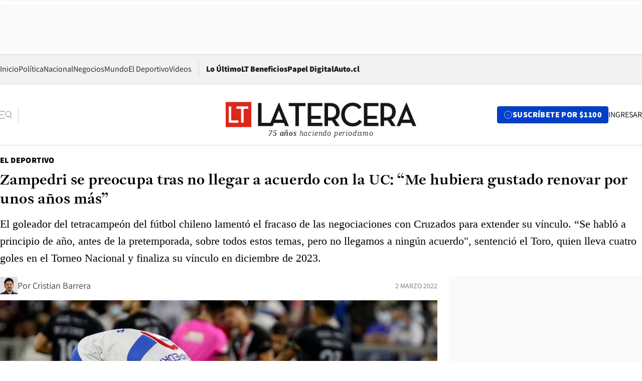

--- FILE ---
content_type: text/html; charset=utf-8
request_url: https://www.latercera.com/el-deportivo/noticia/zampedri-se-preocupa-tras-no-llegar-a-acuerdo-con-la-uc-me-hubiera-gustado-renovar-por-unos-anos-mas/ZFR2KPJFJBGYROI5I75YNVMGZE/
body_size: 74406
content:
<!DOCTYPE html><html lang="es"><head><meta charSet="UTF-8"/><meta name="viewport" content="width=device-width, initial-scale=1"/><title>Zampedri se preocupa tras no llegar a acuerdo con la UC: “Me hubiera gustado renovar por unos años más” - La Tercera</title><meta name="robots" content="index, follow, max-image-preview:large"/><meta property="og:site_name" content="La Tercera"/><meta property="og:type" content="article"/><meta property="og:url" content="https://www.latercera.com/el-deportivo/noticia/zampedri-se-preocupa-tras-no-llegar-a-acuerdo-con-la-uc-me-hubiera-gustado-renovar-por-unos-anos-mas/ZFR2KPJFJBGYROI5I75YNVMGZE/"/><meta name="description" content="El goleador del tetracampeón del fútbol chileno lamentó el fracaso de las negociaciones con Cruzados para extender su vínculo. “Se habló a principio de año, antes de la pretemporada, sobre todos estos temas, pero no llegamos a ningún acuerdo&quot;, sentenció el Toro, quien lleva cuatro goles en el Torneo Nacional y finaliza su vínculo en diciembre de 2023."/><meta property="og:description" content="El goleador del tetracampeón del fútbol chileno lamentó el fracaso de las negociaciones con Cruzados para extender su vínculo. “Se habló a principio de año, antes de la pretemporada, sobre todos estos temas, pero no llegamos a ningún acuerdo&quot;, sentenció el Toro, quien lleva cuatro goles en el Torneo Nacional y finaliza su vínculo en diciembre de 2023."/><meta name="twitter:description" content="El goleador del tetracampeón del fútbol chileno lamentó el fracaso de las negociaciones con Cruzados para extender su vínculo. “Se habló a principio de año, antes de la pretemporada, sobre todos estos temas, pero no llegamos a ningún acuerdo&quot;, sentenció el Toro, quien lleva cuatro goles en el Torneo Nacional y finaliza su vínculo en diciembre de 2023."/><meta property="og:title" content="Zampedri se preocupa tras no llegar a acuerdo con la UC: “Me hubiera gustado renovar por unos años más” - La Tercera"/><meta name="twitter:title" content="Zampedri se preocupa tras no llegar a acuerdo con la UC: “Me hubiera gustado renovar por unos años más” - La Tercera"/><meta name="author" content="Cristian Barrera"/><meta property="article:author" content="Cristian Barrera"/><meta property="article:section" content="El Deportivo"/><meta name="keywords" content="Universidad Católica, Fernando Zampedri, UC, Cruzados, Palestino, Cobresal, La UC"/><meta property="og:see_also" content="https://www.latercera.com/el-deportivo"/><meta property="og:updated_time" content="2022-03-03T17:03:22.385Z"/><meta property="article:modified_time" content="2022-03-03T17:03:22.385Z"/><meta property="article:published_time" content="2022-03-02T20:11:37.092Z"/><meta property="og:image" content="https://www.latercera.com/resizer/v2/56CRQA6MFRBOFLYNVXQNWJX6L4.jpg?auth=d5ddca7d2c4dc29ece5263ebbec4d2369588a463c0eb2491c811e0ba2f1cd101&amp;height=630&amp;width=1200&amp;smart=true"/><meta name="twitter:image" content="https://www.latercera.com/resizer/v2/56CRQA6MFRBOFLYNVXQNWJX6L4.jpg?auth=d5ddca7d2c4dc29ece5263ebbec4d2369588a463c0eb2491c811e0ba2f1cd101&amp;height=630&amp;width=1200&amp;smart=true"/><meta property="og:image:alt" content="Fernando Zampedri lamenta no haber llegado a un acuerdo de renovación con la UC."/><meta name="twitter:image:alt" content="Fernando Zampedri lamenta no haber llegado a un acuerdo de renovación con la UC."/><meta property="og:image:width" content="1200"/><meta property="og:image:height" content="630"/><meta name="twitter:card" content="summary_large_image"/><meta name="twitter:site" content="@latercera"/><link rel="canonical" href="https://www.latercera.com/el-deportivo/noticia/zampedri-se-preocupa-tras-no-llegar-a-acuerdo-con-la-uc-me-hubiera-gustado-renovar-por-unos-anos-mas/ZFR2KPJFJBGYROI5I75YNVMGZE/"/><link rel="icon" type="image/svg+xml" href="/pf/resources/favicon/la-tercera/favicon.svg?d=1093&amp;mxId=00000000"/><link rel="icon" type="image/png" href="/pf/resources/favicon/la-tercera/favicon.png?d=1093&amp;mxId=00000000"/><link rel="apple-touch-icon" href="/pf/resources/favicon/la-tercera/apple-touch-icon.png?d=1093&amp;mxId=00000000"/><link as="font" crossorigin="" fetchpriority="high" href="/pf/resources/fonts/JolyHeadline-Bold.woff2?d=1093&amp;mxId=00000000" rel="preload" type="font/woff2"/><link as="font" crossorigin="" fetchpriority="high" href="/pf/resources/fonts/Assistant-ExtraBold.woff2?d=1093&amp;mxId=00000000" rel="preload" type="font/woff2"/><link as="font" crossorigin="" fetchpriority="high" href="/pf/resources/fonts/Assistant-Regular.woff2?d=1093&amp;mxId=00000000" rel="preload" type="font/woff2"/><link rel="preload" href="/pf/resources/styles/la-tercera/css/article.css?d=1093&amp;mxId=00000000" as="style"/><link rel="stylesheet" href="/pf/resources/styles/la-tercera/css/article.css?d=1093&amp;mxId=00000000" media="screen"/><link rel="preload" href="https://www.latercera.com/resizer/v2/56CRQA6MFRBOFLYNVXQNWJX6L4.jpg?auth=d5ddca7d2c4dc29ece5263ebbec4d2369588a463c0eb2491c811e0ba2f1cd101&amp;smart=true&amp;width=375&amp;height=211&amp;quality=70" as="image" media="(max-width: 375px)"/><link rel="preload" href="https://www.latercera.com/resizer/v2/56CRQA6MFRBOFLYNVXQNWJX6L4.jpg?auth=d5ddca7d2c4dc29ece5263ebbec4d2369588a463c0eb2491c811e0ba2f1cd101&amp;smart=true&amp;width=450&amp;height=253&amp;quality=70" as="image" media="(min-width: 376px) (max-width: 450px)"/><link rel="preload" href="https://www.latercera.com/resizer/v2/56CRQA6MFRBOFLYNVXQNWJX6L4.jpg?auth=d5ddca7d2c4dc29ece5263ebbec4d2369588a463c0eb2491c811e0ba2f1cd101&amp;smart=true&amp;width=600&amp;height=338&amp;quality=70" as="image" media="(min-width: 451px) (max-width: 600px)"/><link rel="preload" href="https://www.latercera.com/resizer/v2/56CRQA6MFRBOFLYNVXQNWJX6L4.jpg?auth=d5ddca7d2c4dc29ece5263ebbec4d2369588a463c0eb2491c811e0ba2f1cd101&amp;smart=true&amp;width=990&amp;height=557&amp;quality=70" as="image" media="(min-width: 1024px) (max-width: 1365px)"/><link rel="preload" href="https://www.latercera.com/resizer/v2/56CRQA6MFRBOFLYNVXQNWJX6L4.jpg?auth=d5ddca7d2c4dc29ece5263ebbec4d2369588a463c0eb2491c811e0ba2f1cd101&amp;smart=true&amp;width=800&amp;height=450&amp;quality=70" as="image" media="(min-width: 1366px)"/><link rel="amphtml" href="https://www.latercera.com/el-deportivo/noticia/zampedri-se-preocupa-tras-no-llegar-a-acuerdo-con-la-uc-me-hubiera-gustado-renovar-por-unos-anos-mas/ZFR2KPJFJBGYROI5I75YNVMGZE/?outputType=base-amp-type"/><script type="application/ld+json">{"@type":"NewsArticle","@context":"https://schema.org","articleBody":"Fernando Zampedri, goleador y figura de Universidad Católica, se mostró preocupado por su futuro en el tetracampeón del fútbol chileno. El delantero, que suma cuatro goles en cuatro fechas del Torneo Nacional 2022, termina contrato en diciembre de 2023. Y aunque aseguró que hubo conversaciones con Cruzados para renovar el vínculo, finalmente no pudieron llegar a ningún acuerdo. “Se habló a principio de año, antes de la pretemporada, sobre todos estos temas. No llegamos a ningún acuerdo, así que ahora me enfoco en este año y más adelante veremos”, sostuvo el argentino, pilar fundamental del tetracampeonato del club de la franja. Precisamente, sus buenas actuaciones llamaron el interés de clubes poderosos de distintos mercados, como el brasileño, por ejemplo. Sin embargo, Zampedri, de 34 años, dio a entender, en conferencia de prensa, que esos sondeos no eran muy convenientes económicamente para la UC, por lo que nada prosperó. Y aunque reiteró que se siente cómodo en la San Carlos de Apoquindo, lamentó que las conversaciones con la directiva no hayan llegado a buen puerto en cuanto su renovación. “La verdad es que estoy muy cómodo en el club. Si hubiese habido una salida, eso habría sido antes, ya no puede pasar eso. Ahora estoy enfocado ciento por ciento en Católica, nuevamente. Obviamente que si me tocaba irme tenía que haber un beneficio de las dos partes. Como no era así, de ninguna manera me podía ir. Eso lo digo siempre”, agregó. “Si el club no agarraba un dinero importante, no era la idea, así que me quedo acá, pero sí me hubiese gustado tratar de poder renovar por unos años más, pero bueno, eso se verá mas adelante seguramente. Hoy estoy pensando en los objetivos que tenemos por delante que son muy importantes”, cerró el Toro. El contrato de Zampedri finaliza en diciembre de 2023 y no tiene cláusula de salida. El futuro del goleador es un problema que Cruzados tendrá que solucionar pronto y no solo para impedrir que su principal agente ofensivo se vaya o se inquiete, sino también para salvaguardar una inversión que rondó los US$ 2 millones, en diciembre de 2020, cuando la UC le compró su pase a Rosario Central, de donde llegó a préstamo. Los cruzados, exclusivos líderes del campeonato pese a la última derrota ante Palestino, se preparan para visitar este domingo a Cobresal, en el estadio El Cobre de El Salvador.","articleSection":"El Deportivo","author":[{"@type":"Person","name":"Cristian Barrera","url":"https://www.latercera.com/autor/cristian-barrera","image":[{"@type":"ImageObject","height":300,"width":300,"url":"https://www.latercera.com/resizer/v2/https%3A%2F%2Fauthor-service-images-prod-us-east-1.publishing.aws.arc.pub%2Fcopesa%2F8a7a5928-afac-425c-9e74-18999614db19.png?auth=8c65d0d7daaadd70c9b77337bd282b7bdcc592c7bd123509dbabf74013f2e515&height=300&width=300&smart=true"},{"@type":"ImageObject","height":600,"width":600,"url":"https://www.latercera.com/resizer/v2/https%3A%2F%2Fauthor-service-images-prod-us-east-1.publishing.aws.arc.pub%2Fcopesa%2F8a7a5928-afac-425c-9e74-18999614db19.png?auth=8c65d0d7daaadd70c9b77337bd282b7bdcc592c7bd123509dbabf74013f2e515&height=600&width=600&smart=true"}]}],"dateCreated":"2022-03-02T16:46:28.575Z","dateModified":"2022-03-03T17:03:22.385Z","datePublished":"2022-03-02T20:11:37.092Z","description":"El goleador del tetracampeón del fútbol chileno lamentó el fracaso de las negociaciones con Cruzados para extender su vínculo. “Se habló a principio de año, antes de la pretemporada, sobre todos estos temas, pero no llegamos a ningún acuerdo\", sentenció el Toro, quien lleva cuatro goles en el Torneo Nacional y finaliza su vínculo en diciembre de 2023.","headline":"Zampedri se preocupa tras no llegar a acuerdo con la UC: “Me hubiera gustado renovar por unos años más”","image":[{"@type":"ImageObject","width":375,"url":"https://www.latercera.com/resizer/v2/56CRQA6MFRBOFLYNVXQNWJX6L4.jpg?auth=d5ddca7d2c4dc29ece5263ebbec4d2369588a463c0eb2491c811e0ba2f1cd101&width=375&smart=true","description":"Universidad Catolica vs Curico Unido"},{"@type":"ImageObject","width":450,"url":"https://www.latercera.com/resizer/v2/56CRQA6MFRBOFLYNVXQNWJX6L4.jpg?auth=d5ddca7d2c4dc29ece5263ebbec4d2369588a463c0eb2491c811e0ba2f1cd101&width=450&smart=true","description":"Universidad Catolica vs Curico Unido"},{"@type":"ImageObject","width":600,"url":"https://www.latercera.com/resizer/v2/56CRQA6MFRBOFLYNVXQNWJX6L4.jpg?auth=d5ddca7d2c4dc29ece5263ebbec4d2369588a463c0eb2491c811e0ba2f1cd101&width=600&smart=true","description":"Universidad Catolica vs Curico Unido"},{"@type":"ImageObject","width":768,"url":"https://www.latercera.com/resizer/v2/56CRQA6MFRBOFLYNVXQNWJX6L4.jpg?auth=d5ddca7d2c4dc29ece5263ebbec4d2369588a463c0eb2491c811e0ba2f1cd101&width=768&smart=true","description":"Universidad Catolica vs Curico Unido"},{"@type":"ImageObject","width":990,"url":"https://www.latercera.com/resizer/v2/56CRQA6MFRBOFLYNVXQNWJX6L4.jpg?auth=d5ddca7d2c4dc29ece5263ebbec4d2369588a463c0eb2491c811e0ba2f1cd101&width=990&smart=true","description":"Universidad Catolica vs Curico Unido"},{"@type":"ImageObject","width":800,"url":"https://www.latercera.com/resizer/v2/56CRQA6MFRBOFLYNVXQNWJX6L4.jpg?auth=d5ddca7d2c4dc29ece5263ebbec4d2369588a463c0eb2491c811e0ba2f1cd101&width=800&smart=true","description":"Universidad Catolica vs Curico Unido"},{"@type":"ImageObject","width":1200,"url":"https://www.latercera.com/resizer/v2/56CRQA6MFRBOFLYNVXQNWJX6L4.jpg?auth=d5ddca7d2c4dc29ece5263ebbec4d2369588a463c0eb2491c811e0ba2f1cd101&width=1200&smart=true","description":"Universidad Catolica vs Curico Unido"}],"keywords":["Universidad Católica","Fernando Zampedri","UC","Cruzados","Palestino","Cobresal","La UC"],"mainEntity":{"@type":"ItemList","itemListElement":[{"@type":"ListItem","position":0,"item":{"@type":"WebPage","@id":"https://www.latercera.com/etiqueta/universidad-catolica/","name":"Universidad Católica"}},{"@type":"ListItem","position":1,"item":{"@type":"WebPage","@id":"https://www.latercera.com/etiqueta/fernando-zampedri/","name":"Fernando Zampedri"}},{"@type":"ListItem","position":2,"item":{"@type":"WebPage","@id":"https://www.latercera.com/etiqueta/uc/","name":"UC"}},{"@type":"ListItem","position":3,"item":{"@type":"WebPage","@id":"https://www.latercera.com/etiqueta/cruzados/","name":"Cruzados"}},{"@type":"ListItem","position":4,"item":{"@type":"WebPage","@id":"https://www.latercera.com/etiqueta/palestino/","name":"Palestino"}},{"@type":"ListItem","position":5,"item":{"@type":"WebPage","@id":"https://www.latercera.com/etiqueta/cobresal/","name":"Cobresal"}},{"@type":"ListItem","position":6,"item":{"@type":"WebPage","@id":"https://www.latercera.com/etiqueta/la-uc/","name":"La UC"}}]},"mainEntityOfPage":{"@type":"WebPage","@id":"https://www.latercera.com/el-deportivo/noticia/zampedri-se-preocupa-tras-no-llegar-a-acuerdo-con-la-uc-me-hubiera-gustado-renovar-por-unos-anos-mas/ZFR2KPJFJBGYROI5I75YNVMGZE/"},"publisher":{"@type":"Organization","name":"La Tercera","url":"https://www.latercera.com/","logo":{"@type":"ImageObject","url":"https://www.latercera.com/resizer/iZiSxC1F0QnCJrbYAVDHcpm1csU=/arc-anglerfish-arc2-prod-copesa/public/OMY53THTHFDXZHC46CCUJ3XFWE.png","height":50,"width":400},"sameAs":["https://www.facebook.com/laterceracom","https://www.instagram.com/laterceracom/","https://www.tiktok.com/@latercera","https://twitter.com/latercera","https://www.youtube.com/user/latercera"]}}</script><script type="application/ld+json">{"@type":"BreadcrumbList","@context":"https://schema.org","itemListElement":[{"@type":"ListItem","position":1,"item":{"@id":"https://www.latercera.com","name":"La Tercera"}},{"@type":"ListItem","position":2,"item":{"@id":"https://www.latercera.com/el-deportivo/","name":"El Deportivo"}},{"@type":"ListItem","position":3,"item":{"@id":"https://www.latercera.com/el-deportivo/noticia/zampedri-se-preocupa-tras-no-llegar-a-acuerdo-con-la-uc-me-hubiera-gustado-renovar-por-unos-anos-mas/ZFR2KPJFJBGYROI5I75YNVMGZE/","name":"Zampedri se preocupa tras no llegar a acuerdo con la UC: “Me hubiera gustado renovar por unos años más”"}}]}</script><script type="application/ld+json">{"@type":"NewsMediaOrganization","@context":"https://schema.org","description":"Noticias de última hora de Chile, América Latina y el mundo. Contenidos exclusivos de política, internacional, economía, opinión, cultura, espectáculos y tendencias. Novedades de la actualidad local y contenidos interactivos de La Tercera.","email":"contacto@grupocopesa.com","ethicsPolicy":"https://canaldenuncias.grupocopesa.cl/gobierno-corporativo/view.php?file=CodigoEtica.pdf","logo":{"@type":"ImageObject","url":"https://www.latercera.com/resizer/iZiSxC1F0QnCJrbYAVDHcpm1csU=/arc-anglerfish-arc2-prod-copesa/public/OMY53THTHFDXZHC46CCUJ3XFWE.png","height":50,"width":400},"name":"La Tercera","publishingPrinciples":"https://canaldenuncias.grupocopesa.cl/gobierno-corporativo/view.php?file=CodigoEtica.pdf","sameAs":["https://www.facebook.com/laterceracom","https://www.instagram.com/laterceracom/","https://www.tiktok.com/@latercera","https://twitter.com/latercera","https://www.youtube.com/user/latercera"],"url":"https://www.latercera.com","address":{"@type":"PostalAddress","contactType":"contacto@grupocopesa.com","streetAddress":" Av. Apoquindo 4660, Las Condes","addressLocality":"Santiago","addressRegion":"Metropolitana","postalCode":"7560969","addressCountry":"CL"}}</script><script type="application/ld+json">{"@type":"WebSite","@context":"https://schema.org","url":"https://www.latercera.com","potentialAction":{"@type":"SearchAction","target":"https://www.latercera.com/search/?q={search_term_string}","query-input":"required name=search_term_string"}}</script><script type="text/javascript">window.__IDENTITY_CONFIG__ = {"apiOrigin":"https://api.latercera.com","cookieDomain":".latercera.com","env":"production"};</script><script type="application/javascript" id="polyfill-script">if(!Array.prototype.includes||!(window.Object && window.Object.assign)||!window.Promise||!window.Symbol||!window.fetch){document.write('<script type="application/javascript" src="/pf/dist/engine/polyfill.js?d=1093&mxId=00000000" defer=""><\/script>')}</script><script id="fusion-engine-react-script" type="application/javascript" src="/pf/dist/engine/react.js?d=1093&amp;mxId=00000000" defer=""></script><script id="fusion-engine-combinations-script" type="application/javascript" src="/pf/dist/components/combinations/base-type.js?d=1093&amp;mxId=00000000" defer=""></script><script data-integration="gtm-head">
	(function(w,d,s,l,i){w[l]=w[l]||[];w[l].push({'gtm.start':
		new Date().getTime(),event:'gtm.js'});var f=d.getElementsByTagName(s)[0],
		j=d.createElement(s),dl=l!='dataLayer'?'&l='+l:'';j.async=true;j.src=
		'https://www.googletagmanager.com/gtm.js?id='+i+dl;f.parentNode.insertBefore(j,f);
		})(window,document,'script','dataLayer','GTM-T2QV7ZXP');
	</script><script defer="" data-integration="marfeel">
		!(function () {
			"use strict";
			function e(e) {
				var t = !(arguments.length > 1 && void 0 !== arguments[1]) || arguments[1],
					c = document.createElement("script");
				(c.src = e),
					t
						? (c.type = "module")
						: ((c.async = !0), (c.type = "text/javascript"), c.setAttribute("nomodule", ""));
				var n = document.getElementsByTagName("script")[0];
				n.parentNode.insertBefore(c, n);
			}
			!(function (t, c) {
				!(function (t, c, n) {
					var a, o, r;
					(n.accountId = c),
						(null !== (a = t.marfeel) && void 0 !== a) || (t.marfeel = {}),
						(null !== (o = (r = t.marfeel).cmd) && void 0 !== o) || (r.cmd = []),
						(t.marfeel.config = n);
					var i = "https://sdk.mrf.io/statics";
					e("".concat(i, "/marfeel-sdk.js?id=").concat(c), !0),
						e("".concat(i, "/marfeel-sdk.es5.js?id=").concat(c), !1);
				})(t, c, arguments.length > 2 && void 0 !== arguments[2] ? arguments[2] : {});
			})(window, 10372, {} /* Config */);
		})();</script><script defer="" type="text/javascript">
		(function() {
			function getCookie(name) {
				var cookieArray = document.cookie.split('; ');
				var cookieValue = null;
				for (var i = 0; i < cookieArray.length; i++) {
					var cookiePair = cookieArray[i].split('=');
					if (name === cookiePair[0]) {
						cookieValue = decodeURIComponent(cookiePair[1]);
						break;
					}
				}
				return cookieValue;
			}

			var isLoggedIn = window.localStorage.getItem('ltsess');
			var isPremium = getCookie('ltprm');

			if (isLoggedIn == 'true') {
				window.marfeel.cmd.push(['compass', function(compass) {
					compass.setUserType(2);
				}]);
			}
			if (isPremium != 'false' && isPremium) {
				window.marfeel.cmd.push(['compass', function(compass) {
					compass.setUserType(3);
				}]);
			}
		})();</script><script async="" data-integration="comscore" src="https://sb.scorecardresearch.com/beacon.js"></script><script defer="" data-integration="comscore">
	var _comscore = _comscore || [];
	_comscore.push({ c1: "2", c2: "6906468", options: {enableFirstPartyCookie: true,bypassUserConsentRequirementFor1PCookie: true}});
	(function() {
              var s = document.createElement("script"), el = document.getElementsByTagName("script")[0]; s.async = true;
              s.src = "https://sb.scorecardresearch.com/cs/6906468/beacon.js";
              el.parentNode.insertBefore(s, el);
            })();
	</script>
<script>(window.BOOMR_mq=window.BOOMR_mq||[]).push(["addVar",{"rua.upush":"false","rua.cpush":"true","rua.upre":"false","rua.cpre":"false","rua.uprl":"false","rua.cprl":"false","rua.cprf":"false","rua.trans":"SJ-4cb514f6-04ba-48e0-9db8-feb00c803420","rua.cook":"false","rua.ims":"false","rua.ufprl":"false","rua.cfprl":"true","rua.isuxp":"false","rua.texp":"norulematch","rua.ceh":"false","rua.ueh":"false","rua.ieh.st":"0"}]);</script>
                              <script>!function(e){var n="https://s.go-mpulse.net/boomerang/";if("False"=="True")e.BOOMR_config=e.BOOMR_config||{},e.BOOMR_config.PageParams=e.BOOMR_config.PageParams||{},e.BOOMR_config.PageParams.pci=!0,n="https://s2.go-mpulse.net/boomerang/";if(window.BOOMR_API_key="ZZ6GQ-CZGQY-PFVX5-D656L-P96M7",function(){function e(){if(!o){var e=document.createElement("script");e.id="boomr-scr-as",e.src=window.BOOMR.url,e.async=!0,i.parentNode.appendChild(e),o=!0}}function t(e){o=!0;var n,t,a,r,d=document,O=window;if(window.BOOMR.snippetMethod=e?"if":"i",t=function(e,n){var t=d.createElement("script");t.id=n||"boomr-if-as",t.src=window.BOOMR.url,BOOMR_lstart=(new Date).getTime(),e=e||d.body,e.appendChild(t)},!window.addEventListener&&window.attachEvent&&navigator.userAgent.match(/MSIE [67]\./))return window.BOOMR.snippetMethod="s",void t(i.parentNode,"boomr-async");a=document.createElement("IFRAME"),a.src="about:blank",a.title="",a.role="presentation",a.loading="eager",r=(a.frameElement||a).style,r.width=0,r.height=0,r.border=0,r.display="none",i.parentNode.appendChild(a);try{O=a.contentWindow,d=O.document.open()}catch(_){n=document.domain,a.src="javascript:var d=document.open();d.domain='"+n+"';void(0);",O=a.contentWindow,d=O.document.open()}if(n)d._boomrl=function(){this.domain=n,t()},d.write("<bo"+"dy onload='document._boomrl();'>");else if(O._boomrl=function(){t()},O.addEventListener)O.addEventListener("load",O._boomrl,!1);else if(O.attachEvent)O.attachEvent("onload",O._boomrl);d.close()}function a(e){window.BOOMR_onload=e&&e.timeStamp||(new Date).getTime()}if(!window.BOOMR||!window.BOOMR.version&&!window.BOOMR.snippetExecuted){window.BOOMR=window.BOOMR||{},window.BOOMR.snippetStart=(new Date).getTime(),window.BOOMR.snippetExecuted=!0,window.BOOMR.snippetVersion=12,window.BOOMR.url=n+"ZZ6GQ-CZGQY-PFVX5-D656L-P96M7";var i=document.currentScript||document.getElementsByTagName("script")[0],o=!1,r=document.createElement("link");if(r.relList&&"function"==typeof r.relList.supports&&r.relList.supports("preload")&&"as"in r)window.BOOMR.snippetMethod="p",r.href=window.BOOMR.url,r.rel="preload",r.as="script",r.addEventListener("load",e),r.addEventListener("error",function(){t(!0)}),setTimeout(function(){if(!o)t(!0)},3e3),BOOMR_lstart=(new Date).getTime(),i.parentNode.appendChild(r);else t(!1);if(window.addEventListener)window.addEventListener("load",a,!1);else if(window.attachEvent)window.attachEvent("onload",a)}}(),"".length>0)if(e&&"performance"in e&&e.performance&&"function"==typeof e.performance.setResourceTimingBufferSize)e.performance.setResourceTimingBufferSize();!function(){if(BOOMR=e.BOOMR||{},BOOMR.plugins=BOOMR.plugins||{},!BOOMR.plugins.AK){var n="true"=="true"?1:0,t="",a="aohijhax3t3lg2mbtmcq-f-601b490d1-clientnsv4-s.akamaihd.net",i="false"=="true"?2:1,o={"ak.v":"39","ak.cp":"930542","ak.ai":parseInt("595896",10),"ak.ol":"0","ak.cr":8,"ak.ipv":4,"ak.proto":"h2","ak.rid":"1902da99","ak.r":41995,"ak.a2":n,"ak.m":"dscr","ak.n":"ff","ak.bpcip":"3.142.132.0","ak.cport":40014,"ak.gh":"23.66.232.177","ak.quicv":"","ak.tlsv":"tls1.3","ak.0rtt":"","ak.0rtt.ed":"","ak.csrc":"-","ak.acc":"","ak.t":"1770101509","ak.ak":"hOBiQwZUYzCg5VSAfCLimQ==EFVgsCBou7ckHRmyc+WBrluJiFGy9adUfnNL9XtQmXb95D9cvtmdCp339kl4cbGHZAYE7OYSJU7QjeywMal2JnCA/1uuLhDTy50sfc0zzmuJ20cY0TFNpZjYiHrNwP1odKMZGzeEr/Qca9Wsk/s+KVy2WqEmxk7y/gYgAJtwD01d12xbusJH7PxVpB/[base64]/rzTo9Q1RE=","ak.pv":"36","ak.dpoabenc":"","ak.tf":i};if(""!==t)o["ak.ruds"]=t;var r={i:!1,av:function(n){var t="http.initiator";if(n&&(!n[t]||"spa_hard"===n[t]))o["ak.feo"]=void 0!==e.aFeoApplied?1:0,BOOMR.addVar(o)},rv:function(){var e=["ak.bpcip","ak.cport","ak.cr","ak.csrc","ak.gh","ak.ipv","ak.m","ak.n","ak.ol","ak.proto","ak.quicv","ak.tlsv","ak.0rtt","ak.0rtt.ed","ak.r","ak.acc","ak.t","ak.tf"];BOOMR.removeVar(e)}};BOOMR.plugins.AK={akVars:o,akDNSPreFetchDomain:a,init:function(){if(!r.i){var e=BOOMR.subscribe;e("before_beacon",r.av,null,null),e("onbeacon",r.rv,null,null),r.i=!0}return this},is_complete:function(){return!0}}}}()}(window);</script></head><body><div id="fusion-app"><div class="article-right-rail  "><header class="article-right-rail__header"><div class="ads-block  show  isItt  ad-background " style="--adBackgroundColor:#FAFAFA;--adBorderColor:#f5f5f5"><div class="ads-block__container" id="arcad-feature-f0fpjJ7M6D4u4ki-29c299833840d"><div class="ads-block__unit-wrapper" style="max-width:800px" data-testid="ad-block-unit-wrapper"><div style="height:480"></div></div></div></div><div class="masthead"><div></div><div class="masthead__wrapper"><div class="masthead__ad" id="masthead__ad"><div class="ads-block  show    ad-background " style="--adBackgroundColor:#FAFAFA;--adBorderColor:#f5f5f5"><div class="ads-block__container" id="arcad-feature-f0f1khpdMEGE3lB-33f3350b9e9d3"><div class="ads-block__unit-wrapper m50 d90" style="max-width:970px" data-testid="ad-block-unit-wrapper"><div style="height:50"></div></div></div></div></div><nav class="masthead__nav"><ul class="masthead__nav-list"><li class="masthead__nav-list-item"><a class="base-link" href="/" target="_self">Inicio</a></li><li class="masthead__nav-list-item"><a class="base-link" href="/canal/politica/" target="_self">Política</a></li><li class="masthead__nav-list-item"><a class="base-link" href="/canal/nacional/" target="_self">Nacional</a></li><li class="masthead__nav-list-item"><a class="base-link" href="/canal/pulso/" target="_self">Negocios</a></li><li class="masthead__nav-list-item"><a class="base-link" href="/canal/mundo/" target="_self">Mundo</a></li><li class="masthead__nav-list-item"><a class="base-link" href="/canal/el-deportivo/" target="_self">El Deportivo</a></li><li class="masthead__nav-list-item"><a class="base-link" href="https://www.latercera.com/videos/" target="_self">Videos</a></li></ul><div class="masthead__nav-divider"></div><ul class="masthead__nav-list-extra"><li class="masthead__nav-list-extra-item"><a class="base-link" href="/lo-ultimo/" target="_self">Lo Último</a></li><li class="masthead__nav-list-extra-item"><a class="base-link" href="/club-la-tercera/" target="_self">LT Beneficios</a></li><li class="masthead__nav-list-extra-item"><a class="base-link" href="https://kiosco.latercera.com/library/" rel="noopener noreferrer" target="_blank">Papel Digital<span class="visually-hidden">Opens in new window</span></a></li><li class="masthead__nav-list-extra-item"><a class="base-link" href="https://www.latercera.com/auto/" target="_self">Auto.cl</a></li></ul></nav><header class="masthead__main"><input type="checkbox" id="masthead-modal-toggle" class="masthead__modal-checkbox" hidden=""/><button type="button" class="masthead__main-search" aria-label="Abrir menú lateral"><svg class="search-icon" width="24" height="24" viewBox="0 0 24 24" fill="none" xmlns="http://www.w3.org/2000/svg"><g clip-path="url(#clip0_1003_273)"><path d="M9 5H0" stroke="#404040" stroke-linecap="round" stroke-linejoin="round"></path><path d="M6 12H0" stroke="#404040" stroke-linecap="round" stroke-linejoin="round"></path><path d="M9 19H0" stroke="#404040" stroke-linecap="round" stroke-linejoin="round"></path><path d="M16.5 16C19.5376 16 22 13.5376 22 10.5C22 7.46243 19.5376 5 16.5 5C13.4624 5 11 7.46243 11 10.5C11 13.5376 13.4624 16 16.5 16Z" stroke="#404040" stroke-linecap="round" stroke-linejoin="round"></path><path d="M23 19L19.8388 14.8661" stroke="#404040" stroke-linecap="round" stroke-linejoin="round"></path></g><defs><clipPath id="clip0_1003_273"><rect width="24" height="24" fill="white"></rect></clipPath></defs></svg></button><div class="masthead__modal-container"><div class="masthead__modal"><div class="masthead__modal__close-row"><button type="button" class="masthead__modal__close-btn" aria-label="Cerrar modal"><span>CERRAR</span><svg class="close-icon" width="18" height="18" viewBox="6 6 12 12" fill="none" xmlns="http://www.w3.org/2000/svg"><path d="M18 6L6 18" stroke="#737373" stroke-linecap="round" stroke-linejoin="round"></path><path d="M6 6L18 18" stroke="#737373" stroke-linecap="round" stroke-linejoin="round"></path></svg></button></div><a class="base-link masthead__modal__cta azul" href="/compra-suscripcion/?utm_content=&amp;utm_element=boton_menu" target="_self">SUSCRÍBETE POR $1100</a><div class="masthead__modal__search"><input type="text" name="search" placeholder="Buscar en La Tercera" class="masthead__modal__search-input" value=""/><button><svg width="32" height="32" viewBox="0 0 24 24" fill="none" xmlns="http://www.w3.org/2000/svg"><path d="M16.5 16C19.5376 16 22 13.5376 22 10.5C22 7.46243 19.5376 5 16.5 5C13.4624 5 11 7.46243 11 10.5C11 13.5376 13.4624 16 16.5 16Z" stroke="#404040" stroke-linecap="round" stroke-linejoin="round"></path><path d="M23 19L19.8388 14.8661" stroke="#404040" stroke-linecap="round" stroke-linejoin="round"></path></svg></button></div><div class="first-group"><div class="first-group__section"><a aria-label="La Tercera" class="base-link" href="/" target="_self"><span class="first-group__section__title">La Tercera</span></a><ul class="first-group__list"><li><a aria-label="Portada" class="base-link" href="https://www.latercera.com/" target="_self"><span>Portada</span></a></li><li><a aria-label="Lo Último" class="base-link" href="https://www.latercera.com/lo-ultimo/" target="_self"><span>Lo Último</span></a></li><li><a aria-label="Papel Digital" class="base-link" href="https://kiosco.latercera.com/library" rel="noopener noreferrer" target="_blank"><span>Papel Digital</span><span class="visually-hidden">Opens in new window</span></a></li><li><a aria-label="Newsletters" class="base-link" href="https://www.latercera.com/newsletters/" target="_self"><span>Newsletters</span></a></li></ul></div><div class="first-group__section"><span class="first-group__section__title">Ciencia y Tecnología</span><ul class="first-group__list"><li><a aria-label="Tendencias" class="base-link" href="/canal/tendencias/" target="_self"><span>Tendencias</span></a></li><li><a aria-label="Tecnología" class="base-link" href="/etiqueta/tecnologia/" target="_self"><span>Tecnología</span></a></li><li><a aria-label="Ciencia" class="base-link" href="/etiqueta/ciencia/" target="_self"><span>Ciencia</span></a></li><li><a aria-label="Medioambiente" class="base-link" href="/etiqueta/medioambiente/" target="_self"><span>Medioambiente</span></a></li></ul></div><div class="first-group__section"><a aria-label="Chile" class="base-link" href="/canal/nacional/" target="_self"><span class="first-group__section__title">Chile</span></a><ul class="first-group__list"><li><a aria-label="Política" class="base-link" href="/canal/politica/" target="_self"><span>Política</span></a></li><li><a aria-label="Nacional" class="base-link" href="/canal/nacional/" target="_self"><span>Nacional</span></a></li><li><a aria-label="Servicios" class="base-link" href="/canal/servicios/" target="_self"><span>Servicios</span></a></li><li><a aria-label="Educación" class="base-link" href="https://www.latercera.com/canal/educaLT/" target="_self"><span>Educación</span></a></li><li><a aria-label="Presidenciales" class="base-link" href="/etiqueta/presidenciales/" target="_self"><span>Presidenciales</span></a></li><li><a aria-label="Congreso" class="base-link" href="/etiqueta/congreso/" target="_self"><span>Congreso</span></a></li><li><a aria-label="Desde la redacción" class="base-link" href="/etiqueta/desde-la-redaccion/" target="_self"><span>Desde la redacción</span></a></li></ul></div><div class="first-group__section"><a aria-label="Negocios" class="base-link" href="/canal/pulso/" target="_self"><span class="first-group__section__title">Negocios</span></a><ul class="first-group__list"><li><a aria-label="Pulso" class="base-link" href="/canal/pulso/" target="_self"><span>Pulso</span></a></li><li><a aria-label="Minería" class="base-link" href="/canal/mineria/" target="_self"><span>Minería</span></a></li><li><a aria-label="Emprendimiento" class="base-link" href="https://www.latercera.com/canal/pulso-hub-emprende/" target="_self"><span>Emprendimiento</span></a></li><li><a aria-label="Sustentabilidad" class="base-link" href="https://www.latercera.com/canal/pulso-hub-sustentabilidad/" target="_self"><span>Sustentabilidad</span></a></li><li><a aria-label="Money Talks" class="base-link" href="/etiqueta/money-talks/" target="_self"><span>Money Talks</span></a></li><li><a aria-label="Red Activa" class="base-link" href="https://www.latercera.com/canal/pulso-red-activa/" target="_self"><span>Red Activa</span></a></li><li><a aria-label="Motores" class="base-link" href="https://www.latercera.com/canal/mtonline/" target="_self"><span>Motores</span></a></li></ul></div><div class="first-group__section"><a aria-label="Opinión" class="base-link" href="/opinion/" target="_self"><span class="first-group__section__title">Opinión</span></a><ul class="first-group__list"><li><a aria-label="Editorial" class="base-link" href="/canal/editorial/" target="_self"><span>Editorial</span></a></li><li><a aria-label="Columnas" class="base-link" href="/canal/opinion/" target="_self"><span>Columnas</span></a></li><li><a aria-label="Cartas al Director" class="base-link" href="/canal/cartas-al-director/" target="_self"><span>Cartas al Director</span></a></li></ul></div><div class="first-group__section"><span class="first-group__section__title">Cultura y Entretención</span><ul class="first-group__list"><li><a aria-label="Culto" class="base-link" href="/canal/culto/" target="_self"><span>Culto</span></a></li><li><a aria-label="Finde" class="base-link" href="https://www.latercera.com/canal/finde/" target="_self"><span>Finde</span></a></li><li><a aria-label="La Cuarta" class="base-link" href="https://www.lacuarta.com/" rel="noopener noreferrer" target="_blank"><span>La Cuarta</span><span class="visually-hidden">Opens in new window</span></a></li><li><a aria-label="Glamorama" class="base-link" href="https://www.lacuarta.com/glamorama/" rel="noopener noreferrer" target="_blank"><span>Glamorama</span><span class="visually-hidden">Opens in new window</span></a></li></ul></div><div class="first-group__section"><span class="first-group__section__title">Sociedad</span><ul class="first-group__list"><li><a aria-label="Paula" class="base-link" href="https://www.latercera.com/canal/paula/" target="_self"><span>Paula</span></a></li><li><a aria-label="Sociales" class="base-link" href="https://www.latercera.com/canal/sociales/" target="_self"><span>Sociales</span></a></li><li><a aria-label="Board" class="base-link" href="https://www.latercera.com/lt-board/" target="_self"><span>Board</span></a></li></ul></div><div class="first-group__section"><a aria-label="El Deportivo" class="base-link" href="/canal/el-deportivo/" target="_self"><span class="first-group__section__title">El Deportivo</span></a><ul class="first-group__list"><li><a aria-label="Fútbol Chileno" class="base-link" href="/etiqueta/futbol-chileno/" target="_self"><span>Fútbol Chileno</span></a></li><li><a aria-label="Fórmula 1" class="base-link" href="/etiqueta/formula-1/" target="_self"><span>Fórmula 1</span></a></li><li><a aria-label="Tenis" class="base-link" href="/etiqueta/tenis/" target="_self"><span>Tenis</span></a></li></ul></div><div class="first-group__section"><a aria-label="Mundo" class="base-link" href="/canal/mundo/" target="_self"><span class="first-group__section__title">Mundo</span></a><ul class="first-group__list"></ul></div></div><div class="second-group"><div class="second-group__section"><span class="second-group__section__title">Ediciones</span><ul class="second-group__list"><li><a aria-label="La Tercera PM" class="base-link" href="https://www.latercera.com/etiqueta/la-tercera-pm" target="_self"><span>La Tercera PM</span></a></li><li><a aria-label="La Tercera Sábado" class="base-link" href="https://www.latercera.com/canal/lt-sabado/" target="_self"><span>La Tercera Sábado</span></a></li><li><a aria-label="La Tercera Domingo" class="base-link" href="https://www.latercera.com/canal/lt-domingo/" target="_self"><span>La Tercera Domingo</span></a></li></ul></div><div class="second-group__section"><span class="second-group__section__title">Suscripciones</span><ul class="second-group__list"><li><a aria-label="LT Beneficios" class="base-link" href="/club-la-tercera/" target="_self"><span>LT Beneficios</span></a></li><li><a aria-label="Corporativas" class="base-link" href="/suscripcionempresas/" target="_self"><span>Corporativas</span></a></li><li><a aria-label="Universidades" class="base-link" href="https://suscripciondigital.latercera.com/campaign/plan-universitario" rel="noopener noreferrer" target="_blank"><span>Universidades</span><span class="visually-hidden">Opens in new window</span></a></li></ul></div><div class="second-group__section"><span class="second-group__section__title">Redes sociales</span><ul class="second-group__list"><li><a aria-label="X" class="base-link" href="https://x.com/latercera" rel="noopener noreferrer" target="_blank"><span>X</span><span class="visually-hidden">Opens in new window</span></a></li><li><a aria-label="Instagram" class="base-link" href="https://www.instagram.com/laterceracom/" rel="noopener noreferrer" target="_blank"><span>Instagram</span><span class="visually-hidden">Opens in new window</span></a></li><li><a aria-label="Facebook" class="base-link" href="https://www.facebook.com/laterceracom" rel="noopener noreferrer" target="_blank"><span>Facebook</span><span class="visually-hidden">Opens in new window</span></a></li><li><a aria-label="YouTube" class="base-link" href="https://www.youtube.com/user/latercera" rel="noopener noreferrer" target="_blank"><span>YouTube</span><span class="visually-hidden">Opens in new window</span></a></li><li><a aria-label="TikTok" class="base-link" href="https://www.tiktok.com/@latercera" rel="noopener noreferrer" target="_blank"><span>TikTok</span><span class="visually-hidden">Opens in new window</span></a></li><li><a aria-label="Linkedin" class="base-link" href="https://cl.linkedin.com/company/la-tercera" rel="noopener noreferrer" target="_blank"><span>Linkedin</span><span class="visually-hidden">Opens in new window</span></a></li></ul></div><div class="second-group__section"><span class="second-group__section__title">Grupo Copesa</span><ul class="second-group__list"><li><a aria-label="Auto.cl" class="base-link" href="https://www.latercera.com/auto/" target="_self"><span>Auto.cl</span></a></li><li><a aria-label="La Cuarta" class="base-link" href="https://www.lacuarta.com/" rel="noopener noreferrer" target="_blank"><span>La Cuarta</span><span class="visually-hidden">Opens in new window</span></a></li><li><a aria-label="Glamorama" class="base-link" href="https://glamorama.latercera.com/" rel="noopener noreferrer" target="_blank"><span>Glamorama</span><span class="visually-hidden">Opens in new window</span></a></li></ul></div></div><ul class="third-group-list"><li><a aria-label="Quiénes somos" class="base-link" href="/quienes-somos/" target="_self"><span>Quiénes somos</span></a></li><li><a aria-label="Servicio al Suscriptor" class="base-link" href="/contacto/" target="_self"><span>Servicio al Suscriptor</span></a></li><li><a aria-label="Mi cuenta" class="base-link" href="/mi-cuenta/" target="_self"><span>Mi cuenta</span></a></li><li><a aria-label="Preguntas Frecuentes" class="base-link" href="/preguntas-frecuentes/" target="_self"><span>Preguntas Frecuentes</span></a></li></ul></div><label for="masthead-modal-toggle" class="masthead__modal-overlay"></label></div><a aria-label="Ir a la página de inicio" class="base-link masthead__main-logo" href="/" target="_self"><svg class="logo-lt-icon" width="160" height="22" viewBox="0 0 160 22" fill="none" role="img" aria-labelledby="logo-lt-title"><title id="logo-lt-title">Logo La Tercera</title><g clip-path="url(#clip0_1003_280)"><path class="logo-lt-icon__sub-background" d="M21.5335 0.467789H0V21.5322H21.5335V0.467789Z" fill="#da291c"></path><path class="logo-lt-icon__sub-text" d="M2.62355 4.2951H4.6836V15.8338H10.5866V17.7049H2.62355V4.2951Z" fill="#ffffff"></path><path class="logo-lt-icon__sub-text" d="M12.9515 6.17569H9.05312V4.2951H18.9007V6.17569H15.0115V17.7049H12.9515V6.17569Z" fill="#ffffff"></path><g class="logo-lt-icon__text" fill="#171717"><path d="M52.9238 4.0872H58.485V20.5683H61.4319V4.0872H66.9931V1.4128H52.9238V4.0872Z"></path><path d="M95.7136 8.73668C95.7136 4.31401 92.8776 1.4128 87.7321 1.4128H82.9377V20.5683H85.8845V16.0039H87.7321C88.2032 16.0039 88.6651 15.9755 89.0808 15.9188L92.2771 20.5683H95.7783L91.9723 15.1344C94.4296 13.9721 95.7229 11.6946 95.7229 8.73668H95.7136ZM87.6305 13.4145H85.8845V4.0872H87.6305C91.2056 4.0872 92.6836 5.83548 92.6836 8.73668C92.6836 11.6379 91.224 13.4145 87.6305 13.4145Z"></path><path d="M106.503 18.0924C102.734 18.0924 99.9815 15.1344 99.9815 10.9953C99.9815 6.8561 102.679 3.88875 106.402 3.88875C108.878 3.88875 110.467 4.79596 111.714 6.51589L113.977 4.88102C112.351 2.54682 109.958 1.1671 106.485 1.1671C101.145 1.1671 96.933 5.33462 96.933 10.9953C96.933 16.6559 101.062 20.8235 106.411 20.8235C110.042 20.8235 112.499 19.5288 114.43 16.9111L112.139 15.3046C110.734 17.1662 108.942 18.1018 106.522 18.1018L106.503 18.0924Z"></path><path d="M142.744 8.73668C142.744 4.31401 139.898 1.4128 134.753 1.4128H129.958V20.5683H132.915V16.0039H134.753C135.215 16.0039 135.686 15.9755 136.092 15.9188L139.289 20.5683H142.79L138.984 15.1344C141.441 13.9721 142.734 11.6946 142.734 8.73668H142.744ZM134.642 13.4145H132.924V4.0872H134.642C138.217 4.0872 139.714 5.83548 139.714 8.73668C139.714 11.6379 138.254 13.4145 134.642 13.4145Z"></path><path d="M151.769 1.02534H151.603L143.4 20.5777H146.374L147.455 17.9033H155.824L156.896 20.5777H160.009L151.769 1.02534ZM148.545 15.2195L151.658 7.64046L154.716 15.2195H148.545Z"></path><path d="M116.009 20.5683H128.203V17.8939H118.956V14.6525H126.901V12.0348H118.956V4.0872H128.203V1.4128H116.009V20.5683Z"></path><path d="M71.7875 14.6525H79.7413V12.0348H71.7875V4.0872H81.1363V1.4128H68.8406V20.5683H81.1455V17.8939H71.7875V14.6525Z"></path><path d="M44.6374 1.02534L37.552 17.8939H30.0878V1.42225H27.1409V20.5777H39.4088L40.4804 17.9033H48.8591L49.9307 20.5777H53.0439L44.8129 1.02534H44.6374ZM41.5889 15.2195L44.7021 7.64991L47.7598 15.2195H41.5981H41.5889Z"></path></g></g><defs><clipPath id="clip0_1003_280"><rect width="160" height="21.0644" fill="white" transform="translate(0 0.467789)"></rect></clipPath></defs></svg></a><div class="masthead__main-message"><span><b>75 años</b> haciendo periodismo</span></div><div class="masthead__user-info"><a aria-label="Suscribirse" class="base-link masthead__user-info__subscribe azul" href="/compra-suscripcion/?utm_content=&amp;utm_element=boton_header" target="_self"><span class="masthead__user-info__subscribe-icon"><svg class="circlecheck-icon" xmlns="http://www.w3.org/2000/svg" width="25" height="24" viewBox="0 0 25 24" fill="none"><path d="M12.5 22C18.0228 22 22.5 17.5228 22.5 12C22.5 6.47715 18.0228 2 12.5 2C6.97715 2 2.5 6.47715 2.5 12C2.5 17.5228 6.97715 22 12.5 22Z" stroke="#262626" stroke-linecap="round" stroke-linejoin="round"></path><path d="M9.5 12L11.5 14L15.5 10" stroke="#262626" stroke-linecap="round" stroke-linejoin="round"></path></svg></span><span class="mobile-only" aria-hidden="false">SUSCRÍBETE</span><span class="desktop-only" aria-hidden="true">SUSCRÍBETE POR $1100</span></a><a aria-label="Iniciar sesión mobile" class="base-link masthead__user-info__signin masthead__user-info__signin--mobile" href="/usuario/logueo/" target="_self"><svg class="profile-icon" width="24" height="25" viewBox="0 0 24 25" fill="none" xmlns="http://www.w3.org/2000/svg"><path d="M19 21.1121V18.1121C19 17.0512 18.5786 16.0338 17.8284 15.2836C17.0783 14.5335 16.0609 14.1121 15 14.1121H9C7.93913 14.1121 6.92172 14.5335 6.17157 15.2836C5.42143 16.0338 5 17.0512 5 18.1121V21.1121" stroke="#404040" stroke-linecap="round" stroke-linejoin="round"></path><path d="M12 11.1121C14.2091 11.1121 16 9.3212 16 7.11206C16 4.90292 14.2091 3.11206 12 3.11206C9.79086 3.11206 8 4.90292 8 7.11206C8 9.3212 9.79086 11.1121 12 11.1121Z" stroke="#404040" stroke-linecap="round" stroke-linejoin="round"></path></svg></a><a aria-label="Iniciar sesión" class="base-link masthead__user-info__signin" href="/usuario/logueo/" target="_self">INGRESAR</a></div></header></div></div></header><div class="article-right-rail__top"></div><section class="article-right-rail__wrapper"><main class="article-right-rail__main"><div class="article-right-rail__heading"><div id="fusion-static-enter:f0f4jJSoVgxU4h3" style="display:none" data-fusion-component="f0f4jJSoVgxU4h3"></div><header class="article-head"><section class="article-head__section"><span class="article-head__section__name"><a class="base-link" href="/canal/el-deportivo/" target="_self">El Deportivo</a></span></section><h1 class="article-head__title">Zampedri se preocupa tras no llegar a acuerdo con la UC: “Me hubiera gustado renovar por unos años más”</h1><h2 class="article-head__subtitle">El goleador del tetracampeón del fútbol chileno lamentó el fracaso de las negociaciones con Cruzados para extender su vínculo. “Se habló a principio de año, antes de la pretemporada, sobre todos estos temas, pero no llegamos a ningún acuerdo&quot;, sentenció el Toro, quien lleva cuatro goles en el Torneo Nacional y finaliza su vínculo en diciembre de 2023.</h2></header><div id="fusion-static-exit:f0f4jJSoVgxU4h3" style="display:none" data-fusion-component="f0f4jJSoVgxU4h3"></div></div><div class="article-right-rail__body"><div class="article-body__byline"><img alt="Cristian Barrera" class="global-image" decoding="async" sizes="(min-width: 1200px) 1200px, (min-width: 900px) 900px, (min-width: 700px) 780px, (min-width: 600px) 600px, (min-width: 450px) 450px, (min-width: 320px) 320px, (min-width: 150px) 150px, 100px" src="https://www.latercera.com/resizer/v2/https%3A%2F%2Fauthor-service-images-prod-us-east-1.publishing.aws.arc.pub%2Fcopesa%2F8a7a5928-afac-425c-9e74-18999614db19.png?auth=8c65d0d7daaadd70c9b77337bd282b7bdcc592c7bd123509dbabf74013f2e515&amp;smart=true&amp;width=1200&amp;height=1200&amp;quality=70" srcSet="https://www.latercera.com/resizer/v2/https%3A%2F%2Fauthor-service-images-prod-us-east-1.publishing.aws.arc.pub%2Fcopesa%2F8a7a5928-afac-425c-9e74-18999614db19.png?auth=8c65d0d7daaadd70c9b77337bd282b7bdcc592c7bd123509dbabf74013f2e515&amp;smart=true&amp;width=100&amp;height=100&amp;quality=70 100w, https://www.latercera.com/resizer/v2/https%3A%2F%2Fauthor-service-images-prod-us-east-1.publishing.aws.arc.pub%2Fcopesa%2F8a7a5928-afac-425c-9e74-18999614db19.png?auth=8c65d0d7daaadd70c9b77337bd282b7bdcc592c7bd123509dbabf74013f2e515&amp;smart=true&amp;width=150&amp;height=150&amp;quality=70 150w, https://www.latercera.com/resizer/v2/https%3A%2F%2Fauthor-service-images-prod-us-east-1.publishing.aws.arc.pub%2Fcopesa%2F8a7a5928-afac-425c-9e74-18999614db19.png?auth=8c65d0d7daaadd70c9b77337bd282b7bdcc592c7bd123509dbabf74013f2e515&amp;smart=true&amp;width=320&amp;height=320&amp;quality=70 320w, https://www.latercera.com/resizer/v2/https%3A%2F%2Fauthor-service-images-prod-us-east-1.publishing.aws.arc.pub%2Fcopesa%2F8a7a5928-afac-425c-9e74-18999614db19.png?auth=8c65d0d7daaadd70c9b77337bd282b7bdcc592c7bd123509dbabf74013f2e515&amp;smart=true&amp;width=450&amp;height=450&amp;quality=70 450w, https://www.latercera.com/resizer/v2/https%3A%2F%2Fauthor-service-images-prod-us-east-1.publishing.aws.arc.pub%2Fcopesa%2F8a7a5928-afac-425c-9e74-18999614db19.png?auth=8c65d0d7daaadd70c9b77337bd282b7bdcc592c7bd123509dbabf74013f2e515&amp;smart=true&amp;width=600&amp;height=600&amp;quality=70 600w, https://www.latercera.com/resizer/v2/https%3A%2F%2Fauthor-service-images-prod-us-east-1.publishing.aws.arc.pub%2Fcopesa%2F8a7a5928-afac-425c-9e74-18999614db19.png?auth=8c65d0d7daaadd70c9b77337bd282b7bdcc592c7bd123509dbabf74013f2e515&amp;smart=true&amp;width=780&amp;height=780&amp;quality=70 780w, https://www.latercera.com/resizer/v2/https%3A%2F%2Fauthor-service-images-prod-us-east-1.publishing.aws.arc.pub%2Fcopesa%2F8a7a5928-afac-425c-9e74-18999614db19.png?auth=8c65d0d7daaadd70c9b77337bd282b7bdcc592c7bd123509dbabf74013f2e515&amp;smart=true&amp;width=900&amp;height=900&amp;quality=70 900w, https://www.latercera.com/resizer/v2/https%3A%2F%2Fauthor-service-images-prod-us-east-1.publishing.aws.arc.pub%2Fcopesa%2F8a7a5928-afac-425c-9e74-18999614db19.png?auth=8c65d0d7daaadd70c9b77337bd282b7bdcc592c7bd123509dbabf74013f2e515&amp;smart=true&amp;width=1200&amp;height=1200&amp;quality=70 1200w" fetchpriority="low" loading="lazy"/><span class="article-body__byline__authors"><span>Por<!-- --> </span><address><a aria-label="Link a autor" class="base-link article-body__byline__author" href="/autor/cristian-barrera/" target="_self">Cristian Barrera</a></address></span><time class="article-body__byline__date" dateTime="2022-03-02T20:11:37.092Z">2 MARZO 2022</time></div><figure style="--aspect-ratio:16/9" class="article-body__figure"><img alt="" class="global-image" decoding="async" sizes="(min-width: 1366px) 800px, (min-width: 1024px) 990px, (min-width: 768px) 768px, (min-width: 450px) 600px, (min-width: 375px) 450px, 375px" src="https://www.latercera.com/resizer/v2/56CRQA6MFRBOFLYNVXQNWJX6L4.jpg?auth=d5ddca7d2c4dc29ece5263ebbec4d2369588a463c0eb2491c811e0ba2f1cd101&amp;smart=true&amp;width=800&amp;height=450&amp;quality=70" srcSet="https://www.latercera.com/resizer/v2/56CRQA6MFRBOFLYNVXQNWJX6L4.jpg?auth=d5ddca7d2c4dc29ece5263ebbec4d2369588a463c0eb2491c811e0ba2f1cd101&amp;smart=true&amp;width=375&amp;height=211&amp;quality=70 375w, https://www.latercera.com/resizer/v2/56CRQA6MFRBOFLYNVXQNWJX6L4.jpg?auth=d5ddca7d2c4dc29ece5263ebbec4d2369588a463c0eb2491c811e0ba2f1cd101&amp;smart=true&amp;width=450&amp;height=253&amp;quality=70 450w, https://www.latercera.com/resizer/v2/56CRQA6MFRBOFLYNVXQNWJX6L4.jpg?auth=d5ddca7d2c4dc29ece5263ebbec4d2369588a463c0eb2491c811e0ba2f1cd101&amp;smart=true&amp;width=600&amp;height=338&amp;quality=70 600w, https://www.latercera.com/resizer/v2/56CRQA6MFRBOFLYNVXQNWJX6L4.jpg?auth=d5ddca7d2c4dc29ece5263ebbec4d2369588a463c0eb2491c811e0ba2f1cd101&amp;smart=true&amp;width=768&amp;height=432&amp;quality=70 768w, https://www.latercera.com/resizer/v2/56CRQA6MFRBOFLYNVXQNWJX6L4.jpg?auth=d5ddca7d2c4dc29ece5263ebbec4d2369588a463c0eb2491c811e0ba2f1cd101&amp;smart=true&amp;width=990&amp;height=557&amp;quality=70 990w, https://www.latercera.com/resizer/v2/56CRQA6MFRBOFLYNVXQNWJX6L4.jpg?auth=d5ddca7d2c4dc29ece5263ebbec4d2369588a463c0eb2491c811e0ba2f1cd101&amp;smart=true&amp;width=800&amp;height=450&amp;quality=70 800w" fetchpriority="high" loading="eager"/><figcaption class="article-body__figure__figcaption"><span class="article-body__figure__caption">Fernando Zampedri lamenta no haber llegado a un acuerdo de renovación con la UC. Foto: FRANCISCO LONGA/AGENCIAUNO </span><span class="article-body__figure__credit">FRANCISCO LONGA/AGENCIAUNO </span></figcaption></figure><section class="article-body__social"><div class="article-body__social__share"><button class="article-body__social__btn"><svg class="share-icon" width="15" height="16" viewBox="0 0 15 16" fill="none" xmlns="http://www.w3.org/2000/svg"><path d="M11.25 5.43781C12.2855 5.43781 13.125 4.59834 13.125 3.56281C13.125 2.52727 12.2855 1.68781 11.25 1.68781C10.2145 1.68781 9.375 2.52727 9.375 3.56281C9.375 4.59834 10.2145 5.43781 11.25 5.43781Z" stroke="#737373" stroke-linecap="round" stroke-linejoin="round"></path><path d="M3.75 9.81281C4.78553 9.81281 5.625 8.97334 5.625 7.93781C5.625 6.90227 4.78553 6.06281 3.75 6.06281C2.71447 6.06281 1.875 6.90227 1.875 7.93781C1.875 8.97334 2.71447 9.81281 3.75 9.81281Z" stroke="#737373" stroke-linecap="round" stroke-linejoin="round"></path><path d="M11.25 14.1878C12.2855 14.1878 13.125 13.3483 13.125 12.3128C13.125 11.2773 12.2855 10.4378 11.25 10.4378C10.2145 10.4378 9.375 11.2773 9.375 12.3128C9.375 13.3483 10.2145 14.1878 11.25 14.1878Z" stroke="#737373" stroke-linecap="round" stroke-linejoin="round"></path><path d="M5.36865 8.88159L9.6374 11.3691" stroke="#737373" stroke-linecap="round" stroke-linejoin="round"></path><path d="M9.63115 4.50659L5.36865 6.99409" stroke="#737373" stroke-linecap="round" stroke-linejoin="round"></path></svg>Compartir</button><div class="article-body__social__popup "><a href="https://twitter.com/intent/tweet?url=https%3A%2F%2Fwww.latercera.com%2Fel-deportivo%2Fnoticia%2Fzampedri-se-preocupa-tras-no-llegar-a-acuerdo-con-la-uc-me-hubiera-gustado-renovar-por-unos-anos-mas%2FZFR2KPJFJBGYROI5I75YNVMGZE%2F" target="_blank" rel="noopener noreferrer">Twitter</a><a href="https://www.facebook.com/sharer/sharer.php?u=https%3A%2F%2Fwww.latercera.com%2Fel-deportivo%2Fnoticia%2Fzampedri-se-preocupa-tras-no-llegar-a-acuerdo-con-la-uc-me-hubiera-gustado-renovar-por-unos-anos-mas%2FZFR2KPJFJBGYROI5I75YNVMGZE%2F" target="_blank" rel="noopener noreferrer">Facebook</a><a href="https://api.whatsapp.com/send?text=https%3A%2F%2Fwww.latercera.com%2Fel-deportivo%2Fnoticia%2Fzampedri-se-preocupa-tras-no-llegar-a-acuerdo-con-la-uc-me-hubiera-gustado-renovar-por-unos-anos-mas%2FZFR2KPJFJBGYROI5I75YNVMGZE%2F" target="_blank" rel="noopener noreferrer">Whatsapp</a><a href="https://www.linkedin.com/shareArticle?url=https%3A%2F%2Fwww.latercera.com%2Fel-deportivo%2Fnoticia%2Fzampedri-se-preocupa-tras-no-llegar-a-acuerdo-con-la-uc-me-hubiera-gustado-renovar-por-unos-anos-mas%2FZFR2KPJFJBGYROI5I75YNVMGZE%2F&amp;title=Article%20Title" target="_blank" rel="noopener noreferrer">LinkedIn</a><a href="mailto:?subject=Check%20out%20this%20article&amp;body=https%3A%2F%2Fwww.latercera.com%2Fel-deportivo%2Fnoticia%2Fzampedri-se-preocupa-tras-no-llegar-a-acuerdo-con-la-uc-me-hubiera-gustado-renovar-por-unos-anos-mas%2FZFR2KPJFJBGYROI5I75YNVMGZE%2F">Email</a></div></div><a href="#comments" class="article-body__social__btn"><svg class="comments-icon" width="15" height="16" viewBox="0 0 15 16" fill="none" xmlns="http://www.w3.org/2000/svg"><path d="M4.9375 12.9378C6.13036 13.5497 7.50255 13.7155 8.8068 13.4052C10.1111 13.0949 11.2616 12.329 12.0511 11.2454C12.8406 10.1619 13.2171 8.83203 13.1129 7.49543C13.0086 6.15884 12.4304 4.90344 11.4824 3.95545C10.5344 3.00747 9.27899 2.42924 7.9424 2.32497C6.60581 2.2207 5.27592 2.59724 4.19239 3.38674C3.10886 4.17624 2.34293 5.32678 2.03264 6.63103C1.72235 7.93528 1.88809 9.30747 2.5 10.5003L1.25 14.1878L4.9375 12.9378Z" stroke="#737373" stroke-linecap="round" stroke-linejoin="round"></path></svg>Comentarios</a></section><div><p class="article-body__paragraph"><a href="https://www.latercera.com/la-tercera-sabado/noticia/zampedri-el-mejor/D633MLP3NZHK5MRPPCZTP75UBQ/" target="_blank">Fernando Zampedri, goleador y figura de Universidad Católica</a>, se mostró preocupado por su futuro en el tetracampeón del fútbol chileno. El delantero, que<b> suma cuatro goles en cuatro fechas del Torneo Nacional 2022</b>, termina contrato en diciembre de 2023. Y aunque aseguró que hubo conversaciones con Cruzados para renovar el vínculo, finalmente <b>no pudieron llegar a ningún acuerdo.</b></p><p class="article-body__paragraph"><b>“Se habló a principio de año, antes de la pretemporada, sobre todos estos temas. No llegamos a ningún acuerdo</b>, así que ahora me enfoco en este año y más adelante veremos”, sostuvo el argentino, pilar fundamental del<a href="https://www.latercera.com/el-deportivo/noticia/tetracampeones-la-uc-es-la-duena-absoluta-del-futbol-chileno/GWF3E3HBIJGMLDSQ3OSHCF2XGQ/" target="_blank"> tetracampeonato del club de la franja</a>.</p><p class="article-body__paragraph">Precisamente, sus buenas actuaciones llamaron el interés de clubes poderosos de distintos mercados, como el brasileño, por ejemplo. Sin embargo, Zampedri, de 34 años, dio a entender, en conferencia de prensa, que esos sondeos no eran muy convenientes económicamente para la UC, por lo que nada prosperó. Y aunque reiteró que se siente cómodo en la <a href="https://www.latercera.com/el-deportivo/noticia/la-uc-llego-un-acuerdo-con-claro-chile-para-el-nuevo-nombre-de-san-carlos-de-apoquindo/VLG6LALEYJDNDDYYZUURGTL63Q/" target="_blank">San Carlos de Apoquindo</a>, <b>lamentó que las conversaciones con la directiva no hayan llegado a buen puerto en cuanto su renovación.</b></p><div class="ads-block  show    ad-background " style="--adBackgroundColor:#FAFAFA;--adBorderColor:#f5f5f5"><div class="ads-block__container" id="arcad-feature-f0f7IKMRk2GX4cf-134f0078e0ee63"><div class="ads-block__unit-wrapper m250 d280" style="max-width:336px" data-testid="ad-block-unit-wrapper"><div style="height:250"></div></div></div></div><p class="article-body__paragraph">“La verdad es que estoy muy cómodo en el club. Si hubiese habido una salida, eso habría sido antes, ya no puede pasar eso. Ahora estoy enfocado ciento por ciento en Católica, nuevamente. <b>Obviamente que si me tocaba irme tenía que haber un beneficio de las dos partes. </b>Como no era así, de ninguna manera me podía ir. Eso lo digo siempre”, agregó.</p><p class="article-body__paragraph">“Si el club no agarraba un dinero importante, no era la idea, así que me quedo acá, pero <b>sí me hubiese gustado tratar de poder renovar por unos años más, pero bueno, eso se verá mas adelante seguramente. </b>Hoy estoy pensando en los objetivos que tenemos por delante que son muy importantes”, cerró el Toro.</p><p class="article-body__paragraph"><b>El contrato de </b><a href="https://www.latercera.com/el-deportivo/noticia/hay-zampedrineta-para-rato-la-uc-asegura-a-su-goleador-hasta-2023/GDCUHSWEC5FCZNG4PVQ7BVHJII/" target="_blank"><b>Zampedri finaliza en diciembre de 2023 y no tiene cláusula de salida</b></a><b>. El futuro del goleador es</b> un problema que Cruzados tendrá que solucionar pronto y no solo para impedrir que su principal agente ofensivo se vaya o se inquiete, <b>sino también para salvaguardar una inversión que rondó los US$ 2 millones, en diciembre de 2020</b>, cuando la UC le compró su pase a Rosario Central, de donde llegó a préstamo.</p><p class="article-body__paragraph">Los cruzados, exclusivos líderes del campeonato pese a <a href="https://www.latercera.com/el-deportivo/noticia/el-palestino-del-intenso-costas-baja-a-una-catolica-bloqueada-en-la-cisterna/KF6K5KCTXBE2ZJM7PY3OY5G6BI/" target="_blank">la última derrota ante Palestino</a>, se preparan para visitar este domingo a<b> Cobresal</b>, en el estadio El Cobre de El Salvador.</p><h2 class="article-body__heading-h2">Sigue en <a href="https://eldeportivo.latercera.com/" target="_blank">El Deportivo</a></h2></div><section class="article-body__related"><div class="title-block "><h2 class="title-block__title title-block__title--negro ">Lee también:</h2></div><ul class="article-body__related__list"><li class="article-body__related__item"><h2><a class="base-link" href="https://www.latercera.com/el-deportivo/noticia/ajedrecistas-boxeadores-tenistas-y-futbolistas-el-mundo-del-deporte-toma-las-armas-en-ucrania-para-combatir-contra-rusia/QCGMF4VACFCS7KGVDULMFVDNUA/" target="_self">Ajedrecistas, boxeadores, tenistas y futbolistas: el mundo del deporte toma las armas en Ucrania para combatir contra Rusia</a></h2></li><li class="article-body__related__item"><h2><a class="base-link" href="https://www.latercera.com/el-deportivo/noticia/una-oferta-de-brasil-amenaza-el-ciclo-de-fernando-zampedri-en-universidad-catolica/FLCEAV6IQBCXJKM4TECWP4MFU4/" target="_self">Una oferta de Brasil amenaza el ciclo de Fernando Zampedri en Universidad Católica</a></h2></li><li class="article-body__related__item"><h2><a class="base-link" href="https://www.latercera.com/el-deportivo/noticia/dt-de-blackburn-revela-que-los-medicos-del-club-ingles-no-creen-que-brereton-llegue-a-la-doble-fecha-de-la-roja/LLGWYBKPMZD5ZJSYXGOU3G4HJM/" target="_self">DT de Blackburn revela que los médicos del club inglés no creen que Brereton llegue a la doble fecha de la Roja</a></h2></li></ul></section><section class="article-body__tags" aria-label="Etiquetas"><span class="article-body__tags__title">Más sobre:</span><span class="article-body__tags__list"><a class="base-link article-body__tags__item" href="/etiqueta/universidad-catolica/" target="_self">Universidad Católica</a><a class="base-link article-body__tags__item" href="/etiqueta/fernando-zampedri/" target="_self">Fernando Zampedri</a><a class="base-link article-body__tags__item" href="/etiqueta/uc/" target="_self">UC</a><a class="base-link article-body__tags__item" href="/etiqueta/cruzados/" target="_self">Cruzados</a><a class="base-link article-body__tags__item" href="/etiqueta/palestino/" target="_self">Palestino</a><a class="base-link article-body__tags__item" href="/etiqueta/cobresal/" target="_self">Cobresal</a><a class="base-link article-body__tags__item" href="/etiqueta/la-uc/" target="_self">La UC</a></span></section><div class="article-body__newsletter"><p class="article-body__newsletter__title">NEWSLETTER</p><form class="newsletter-card"><div class="newsletter-card__info"><img class="newsletter-card__image" src="/pf/resources/images/newsletter/eldeportivo.svg?d=1093&amp;mxId=00000000" alt="Newsletter"/><span class="newsletter-card__section">El Deportivo</span><span class="newsletter-card__frequency">Lunes, 8:45 AM</span><span class="newsletter-card__description">Una selección especial con la cobertura y análisis de los eventos deportivos más importantes del fin de semana, por el equipo de Deportes de La Tercera.</span><button class="newsletter-card__button " type="submit"><svg class="plus-icon" xmlns="http://www.w3.org/2000/svg" width="24" height="24" viewBox="0 0 24 24" fill="none"><path d="M5 12H19" stroke="white" stroke-linecap="round" stroke-linejoin="round"></path><path d="M12 5V19" stroke="white" stroke-linecap="round" stroke-linejoin="round"></path></svg><span class="">Regístrate	</span></button></div><span class="newsletter-card__legal">Al suscribirte estás aceptando los<!-- --> <a href="/terminos-y-condiciones/" target="_blank">Términos y Condiciones</a> <!-- -->y las<!-- --> <a href="/aviso-de-privacidad/" target="_blank">Políticas de Privacidad</a> <!-- -->de La Tercera.</span></form></div><div class="coral__container" id="comments"><p class="coral__title">COMENTARIOS</p><div class="coral__prev"><p class="coral__prev__text">Para comentar este artículo debes ser suscriptor.</p><div class="coral__prev__buttons"><a class="base-link coral__prev__login" href="/usuario/logueo/" target="_self">inicia sesión</a><a class="base-link coral__prev__sub" href="https://suscripciondigital.latercera.com/" rel="noopener noreferrer" target="_blank">Suscríbete<span class="visually-hidden">Opens in new window</span></a></div></div></div></div><div class="article-right-rail__inner"><div class="ads-block  show    ad-background " style="--adBackgroundColor:#FAFAFA;--adBorderColor:#f5f5f5"><div class="ads-block__container" id="arcad-feature-f0fUKd6CapLy1YX-610339ac73a33"><div class="ads-block__unit-wrapper m600 d600" style="max-width:336px" data-testid="ad-block-unit-wrapper"><div style="height:600"></div></div></div></div><div id="fusion-static-enter:f0fEOUgoFOvF1fq" style="display:none" data-fusion-component="f0fEOUgoFOvF1fq"></div><div class="latest-news"><div class="title-block "><h1 class="title-block__title title-block__title--undefined ">Lo Último</h1></div><div class="&quot;latest-news__list latest-news__list--vertical"><div class="latest-news__story"><div class="latest-news__story__dot"></div><div class="latest-news__story__line"></div><time class="latest-news__story__date">02:16</time><div class="story-card  normal"><h2 class="story-card__headline"><a aria-label="Rapa Nui rechaza propuesta del gobierno que la separaba administrativamente de Valparaíso y creaba gobierno especial en la isla" class="base-link" href="/nacional/noticia/rapa-nui-rechaza-propuesta-del-gobierno-que-la-separaba-administrativamente-de-valparaiso-y-creaba-gobierno-especial-en-la-isla/" target="_self">Rapa Nui rechaza propuesta del gobierno que la separaba administrativamente de Valparaíso y creaba gobierno especial en la isla</a></h2></div></div><div class="latest-news__story"><div class="latest-news__story__dot"></div><div class="latest-news__story__line"></div><time class="latest-news__story__date">01:48</time><div class="story-card  normal"><h2 class="story-card__headline"><a aria-label="Fracasa alto al fuego negociado por Trump entre Rusia y Ucrania: Moscú ataca con drones y misiles a Kiev" class="base-link" href="/mundo/noticia/fracasa-alto-al-fuego-negociado-por-trump-entre-rusia-y-ucrania-moscu-ataca-con-drones-y-misiles-a-kiev/" target="_self">Fracasa alto al fuego negociado por Trump entre Rusia y Ucrania: Moscú ataca con drones y misiles a Kiev</a></h2></div></div><div class="latest-news__story"><div class="latest-news__story__dot"></div><div class="latest-news__story__line"></div><time class="latest-news__story__date">01:06</time><div class="story-card  normal"><h2 class="story-card__headline"><a aria-label="Con drones y operación “candado”: buscan a sujeto que se fugó esposado desde Cesfam en San Bernardo" class="base-link" href="/nacional/noticia/con-drones-y-operacion-candado-buscan-a-sujeto-que-se-fugo-esposado-desde-cesfam-en-san-bernardo/" target="_self">Con drones y operación “candado”: buscan a sujeto que se fugó esposado desde Cesfam en San Bernardo</a></h2></div></div><div class="latest-news__story"><div class="latest-news__story__dot"></div><div class="latest-news__story__line"></div><time class="latest-news__story__date">23:16</time><div class="story-card  normal"><h2 class="story-card__headline"><a aria-label="Presidente Boric visita zonas afectadas por lluvias en Maipú y compromete entrega de bonos para damnificados" class="base-link" href="/nacional/noticia/presidente-boric-visita-zonas-afectadas-por-lluvias-en-maipu-y-compromete-entrega-de-bonos-para-damnificados/" target="_self">Presidente Boric visita zonas afectadas por lluvias en Maipú y compromete entrega de bonos para damnificados</a></h2></div></div><div class="latest-news__story"><div class="latest-news__story__dot"></div><div class="latest-news__story__line"></div><time class="latest-news__story__date">22:41</time><div class="story-card  normal"><h2 class="story-card__headline"><a aria-label="General Araya asume secretaría ejecutiva de AMERIPOL y ministro Cordero releva el rol de Chile en seguridad del continente" class="base-link" href="/nacional/noticia/general-araya-asume-secretaria-ejecutiva-de-ameripol-y-ministro-cordero-releva-el-rol-de-chile-en-seguridad-del-continente/" target="_self">General Araya asume secretaría ejecutiva de AMERIPOL y ministro Cordero releva el rol de Chile en seguridad del continente</a></h2></div></div><div class="latest-news__story"><div class="latest-news__story__dot"></div><time class="latest-news__story__date">22:35</time><div class="story-card  normal"><h2 class="story-card__headline"><a aria-label="TDLC levanta restricciones históricas a VTR tras constatar cambios profundos en el mercado de la TV pagada" class="base-link" href="/pulso/noticia/tdlc-levanta-restricciones-historicas-a-vtr-tras-constatar-cambios-profundos-en-el-mercado-de-la-tv-pagada/" target="_self">TDLC levanta restricciones históricas a VTR tras constatar cambios profundos en el mercado de la TV pagada</a></h2></div></div></div></div><div id="fusion-static-exit:f0fEOUgoFOvF1fq" style="display:none" data-fusion-component="f0fEOUgoFOvF1fq"></div><div class="ads-block  show    ad-background " style="--adBackgroundColor:#FAFAFA;--adBorderColor:#f5f5f5"><div class="ads-block__container" id="arcad-feature-f0fvJ5OSBhRz7R4-e46f6267a100d"><div class="ads-block__unit-wrapper m280 d280" style="max-width:336px" data-testid="ad-block-unit-wrapper"><div style="height:280"></div></div></div></div><div id="fusion-static-enter:f0fvbkxCnQwRRg" style="display:none" data-fusion-component="f0fvbkxCnQwRRg"></div><div class="most-read"><div class="title-block "><h1 class="title-block__title title-block__title--undefined ">Lo más leído</h1></div><div class="most-read__list most-read__list--vertical"><div class="most-read__story"><span>1<!-- -->.</span><div id="fusion-static-enter:f0fvbkxCnQwRRg_0" style="display:none" data-fusion-component="f0fvbkxCnQwRRg_0" data-persistent-entry="true"></div><div class="story-card  normal"><div class="story-card__image"><a aria-label="Golpe a la Premier League: Manchester City mastica un amargo empate contra Tottenham y vuelve a alejarse del título" class="base-link story-card__image-anchor" href="/el-deportivo/noticia/golpe-a-la-premier-league-manchester-city-mastica-un-amargo-empate-contra-tottenham-y-vuelve-a-alejarse-del-titulo/" target="_self"><img alt="Golpe a la Premier League: Manchester City mastica un amargo empate contra Tottenham y vuelve a alejarse del título" class="global-image" decoding="async" sizes="100px" src="https://www.latercera.com/resizer/v2/ESWBMWAGJVG3TASRTI2BUPHIDY.jpg?auth=aa67702c1e4381c2b30b574bf19099f1a5442e973a7270e05b30b2b9c19978e7&amp;smart=true&amp;width=100&amp;height=56&amp;quality=70" srcSet="https://www.latercera.com/resizer/v2/ESWBMWAGJVG3TASRTI2BUPHIDY.jpg?auth=aa67702c1e4381c2b30b574bf19099f1a5442e973a7270e05b30b2b9c19978e7&amp;smart=true&amp;width=100&amp;height=56&amp;quality=70 100w" fetchpriority="low" loading="lazy"/></a></div><h2 class="story-card__headline"><a aria-label="Golpe a la Premier League: Manchester City mastica un amargo empate contra Tottenham y vuelve a alejarse del título" class="base-link" href="/el-deportivo/noticia/golpe-a-la-premier-league-manchester-city-mastica-un-amargo-empate-contra-tottenham-y-vuelve-a-alejarse-del-titulo/" target="_self">Golpe a la Premier League: Manchester City mastica un amargo empate contra Tottenham y vuelve a alejarse del título</a></h2></div><div id="fusion-static-exit:f0fvbkxCnQwRRg_0" style="display:none" data-fusion-component="f0fvbkxCnQwRRg_0" data-persistent-exit="true"></div></div><div class="most-read__story"><span>2<!-- -->.</span><div id="fusion-static-enter:f0fvbkxCnQwRRg_1" style="display:none" data-fusion-component="f0fvbkxCnQwRRg_1" data-persistent-entry="true"></div><div class="story-card  normal"><div class="story-card__image"><a aria-label="Triunfo de Unión Española y caída de Wanderers marcan la jornada dominical de la Copa Chile" class="base-link story-card__image-anchor" href="/el-deportivo/noticia/triunfo-de-union-espanola-y-caida-de-wanderers-marcan-la-jornada-dominical-de-la-copa-chile/" target="_self"><img alt="Triunfo de Unión Española y caída de Wanderers marcan la jornada dominical de la Copa Chile" class="global-image" decoding="async" sizes="100px" src="https://www.latercera.com/resizer/v2/XMAFBZMWEZGCLPUJVXU2FHXUIU.jpg?auth=da04f15c9c6c5ce69ce9b2ce1990f324209b018671388f181ac76beeb62b4e6d&amp;smart=true&amp;width=100&amp;height=56&amp;quality=70" srcSet="https://www.latercera.com/resizer/v2/XMAFBZMWEZGCLPUJVXU2FHXUIU.jpg?auth=da04f15c9c6c5ce69ce9b2ce1990f324209b018671388f181ac76beeb62b4e6d&amp;smart=true&amp;width=100&amp;height=56&amp;quality=70 100w" fetchpriority="low" loading="lazy"/></a></div><h2 class="story-card__headline"><a aria-label="Triunfo de Unión Española y caída de Wanderers marcan la jornada dominical de la Copa Chile" class="base-link" href="/el-deportivo/noticia/triunfo-de-union-espanola-y-caida-de-wanderers-marcan-la-jornada-dominical-de-la-copa-chile/" target="_self">Triunfo de Unión Española y caída de Wanderers marcan la jornada dominical de la Copa Chile</a></h2></div><div id="fusion-static-exit:f0fvbkxCnQwRRg_1" style="display:none" data-fusion-component="f0fvbkxCnQwRRg_1" data-persistent-exit="true"></div></div><div class="most-read__story"><span>3<!-- -->.</span><div id="fusion-static-enter:f0fvbkxCnQwRRg_2" style="display:none" data-fusion-component="f0fvbkxCnQwRRg_2" data-persistent-entry="true"></div><div class="story-card  normal"><div class="story-card__image"><a aria-label="Con Suazo como capitán y el regreso de Alexis Sánchez: el Mallorca golea a un Sevilla que se acerca a puestos de descenso" class="base-link story-card__image-anchor" href="/el-deportivo/noticia/con-suazo-como-capitan-y-el-regreso-de-alexis-sanchez-el-mallorca-golea-a-un-sevilla-que-se-acerca-a-puestos-de-descenso/" target="_self"><img alt="Con Suazo como capitán y el regreso de Alexis Sánchez: el Mallorca golea a un Sevilla que se acerca a puestos de descenso" class="global-image" decoding="async" sizes="100px" src="https://www.latercera.com/resizer/v2/RXPIJM3KQVHPJMRPZSU7Q2COCI.jpg?auth=05e572a5a79fa2fa7c2940216d7ed8fec17d28d4b1c19ccfe0c9946e2a7132e6&amp;smart=true&amp;width=100&amp;height=56&amp;quality=70" srcSet="https://www.latercera.com/resizer/v2/RXPIJM3KQVHPJMRPZSU7Q2COCI.jpg?auth=05e572a5a79fa2fa7c2940216d7ed8fec17d28d4b1c19ccfe0c9946e2a7132e6&amp;smart=true&amp;width=100&amp;height=56&amp;quality=70 100w" fetchpriority="low" loading="lazy"/></a></div><h2 class="story-card__headline"><a aria-label="Con Suazo como capitán y el regreso de Alexis Sánchez: el Mallorca golea a un Sevilla que se acerca a puestos de descenso" class="base-link" href="/el-deportivo/noticia/con-suazo-como-capitan-y-el-regreso-de-alexis-sanchez-el-mallorca-golea-a-un-sevilla-que-se-acerca-a-puestos-de-descenso/" target="_self">Con Suazo como capitán y el regreso de Alexis Sánchez: el Mallorca golea a un Sevilla que se acerca a puestos de descenso</a></h2></div><div id="fusion-static-exit:f0fvbkxCnQwRRg_2" style="display:none" data-fusion-component="f0fvbkxCnQwRRg_2" data-persistent-exit="true"></div></div><div class="most-read__story"><span>4<!-- -->.</span><div id="fusion-static-enter:f0fvbkxCnQwRRg_3" style="display:none" data-fusion-component="f0fvbkxCnQwRRg_3" data-persistent-entry="true"></div><div class="story-card  normal"><div class="story-card__image"><a aria-label="Vasco da Gama le responde a Jean Meneses: “No aprobamos prácticas que atenten contra la ética y la legalidad”" class="base-link story-card__image-anchor" href="/el-deportivo/noticia/vasco-da-gama-le-responde-a-jean-meneses-no-aprobamos-practicas-que-atenten-contra-la-etica-y-la-legalidad/" target="_self"><img alt="Vasco da Gama le responde a Jean Meneses: “No aprobamos prácticas que atenten contra la ética y la legalidad”" class="global-image" decoding="async" sizes="100px" src="https://www.latercera.com/resizer/v2/QFG3TBTW2BAHHGKOOXNWQXFSUA.webp?auth=1a7d9cd7622507192c4991cef1cd0168a1981ddf3e239b9e71be9d2860099b6a&amp;smart=true&amp;width=100&amp;height=56&amp;quality=70" srcSet="https://www.latercera.com/resizer/v2/QFG3TBTW2BAHHGKOOXNWQXFSUA.webp?auth=1a7d9cd7622507192c4991cef1cd0168a1981ddf3e239b9e71be9d2860099b6a&amp;smart=true&amp;width=100&amp;height=56&amp;quality=70 100w" fetchpriority="low" loading="lazy"/></a></div><h2 class="story-card__headline"><a aria-label="Vasco da Gama le responde a Jean Meneses: “No aprobamos prácticas que atenten contra la ética y la legalidad”" class="base-link" href="/el-deportivo/noticia/vasco-da-gama-le-responde-a-jean-meneses-no-aprobamos-practicas-que-atenten-contra-la-etica-y-la-legalidad/" target="_self">Vasco da Gama le responde a Jean Meneses: “No aprobamos prácticas que atenten contra la ética y la legalidad”</a></h2></div><div id="fusion-static-exit:f0fvbkxCnQwRRg_3" style="display:none" data-fusion-component="f0fvbkxCnQwRRg_3" data-persistent-exit="true"></div></div><div class="most-read__story"><span>5<!-- -->.</span><div id="fusion-static-enter:f0fvbkxCnQwRRg_4" style="display:none" data-fusion-component="f0fvbkxCnQwRRg_4" data-persistent-entry="true"></div><div class="story-card  normal"><div class="story-card__image"><a aria-label="Busca meterle presión a Paqui Meneghini: la U iguala en amistoso con el Sifup con dos goles de Eduardo Vargas" class="base-link story-card__image-anchor" href="/el-deportivo/noticia/busca-meterle-presion-a-paqui-meneghini-la-u-iguala-en-amistoso-con-el-sifup-con-dos-goles-de-eduardo-vargas/" target="_self"><img alt="Busca meterle presión a Paqui Meneghini: la U iguala en amistoso con el Sifup con dos goles de Eduardo Vargas" class="global-image" decoding="async" sizes="100px" src="https://www.latercera.com/resizer/v2/VIOW3SZ6LVFZVLPR24ALCO5QT4.jpg?auth=aefb59a40ff12e3fadd46f9b9bbd111466abcd66cb00fc3856d4f9aaf8036678&amp;smart=true&amp;width=100&amp;height=56&amp;quality=70" srcSet="https://www.latercera.com/resizer/v2/VIOW3SZ6LVFZVLPR24ALCO5QT4.jpg?auth=aefb59a40ff12e3fadd46f9b9bbd111466abcd66cb00fc3856d4f9aaf8036678&amp;smart=true&amp;width=100&amp;height=56&amp;quality=70 100w" fetchpriority="low" loading="lazy"/></a></div><h2 class="story-card__headline"><a aria-label="Busca meterle presión a Paqui Meneghini: la U iguala en amistoso con el Sifup con dos goles de Eduardo Vargas" class="base-link" href="/el-deportivo/noticia/busca-meterle-presion-a-paqui-meneghini-la-u-iguala-en-amistoso-con-el-sifup-con-dos-goles-de-eduardo-vargas/" target="_self">Busca meterle presión a Paqui Meneghini: la U iguala en amistoso con el Sifup con dos goles de Eduardo Vargas</a></h2></div><div id="fusion-static-exit:f0fvbkxCnQwRRg_4" style="display:none" data-fusion-component="f0fvbkxCnQwRRg_4" data-persistent-exit="true"></div></div></div></div><div id="fusion-static-exit:f0fvbkxCnQwRRg" style="display:none" data-fusion-component="f0fvbkxCnQwRRg"></div><div class="ads-block  show    ad-background " style="--adBackgroundColor:#FAFAFA;--adBorderColor:#f5f5f5"><div class="ads-block__container" id="arcad-feature-f0fbpB5h5lY866O-f5ab5d52e845d"><div class="ads-block__unit-wrapper m280 d280" style="max-width:336px" data-testid="ad-block-unit-wrapper"><div style="height:280"></div></div></div></div><div class="subscriber negro"><div class="subscriber_wrapper "><div class="subscriber__main  subscriber__main--no-discounts"><div class="subscriber__left"><div class="subscriber__img"><a aria-label="Portada del dia" class="base-link" href="https://kiosco.latercera.com/redirect-to-latest-issue?collection=lt_diario_la_tercera_early_access" rel="noopener noreferrer" target="_blank"><img src="https://kiosco.latercera.com/latest-issue-cover-image?collection=Lt-diario-la-tercera-early-access" alt="Portada del dia"/><span class="visually-hidden">Opens in new window</span></a></div></div><div class="subscriber__right"><p class="subscriber__text">Plan digital + LT Beneficios por 3 meses</p><span class="subscriber__offer-title">Comienza el año bien informado y con beneficios para ti ⭐️</span><b class="subscriber__offer-discount">$3.990/mes<!-- --> </b><a aria-label="Suscríbete" class="base-link subscriber__button azul" href="/compra-suscripcion/" target="_self">SUSCRÍBETE</a></div></div></div></div><div class="ads-block  show    ad-background " style="--adBackgroundColor:#FAFAFA;--adBorderColor:#f5f5f5"><div class="ads-block__container" id="arcad-feature-f0fY7rkVXdrD6IN-1a71f0dae849ad"><div class="ads-block__unit-wrapper m280 d280" style="max-width:336px" data-testid="ad-block-unit-wrapper"><div style="height:280"></div></div></div></div><div class="ads-block  show    ad-background " style="--adBackgroundColor:#FAFAFA;--adBorderColor:#f5f5f5"><div class="ads-block__container" id="arcad-feature-f0fXRswqp9Er7oj-ad4188077830d"><div class="ads-block__unit-wrapper m600 d600" style="max-width:300px" data-testid="ad-block-unit-wrapper"><div style="height:600"></div></div></div></div></div><div class="article-right-rail__body-footer"><div class="ads-block  show    ad-background " style="--adBackgroundColor:#FAFAFA;--adBorderColor:#f5f5f5"><div class="ads-block__container" id="arcad-feature-f0fXlSDTD7Ux4Bo-1f6f3c3b01da53"><div class="ads-block__unit-wrapper m280 d250" style="max-width:970px" data-testid="ad-block-unit-wrapper"><div style="height:280"></div></div></div></div><div class="regular regular__children-count-4 bg--blanco"><div class="title-block "><h2 class="title-block__title title-block__title--null ">IMPERDIBLES</h2></div><div class="regular__ctn"><div class="regular__children"><div id="fusion-static-enter:f0fVh9dW7roi1ir-5-1-0" style="display:none" data-fusion-component="f0fVh9dW7roi1ir-5-1-0"></div><div class="story-card  normal"><div class="story-card__image"><a aria-label="6 hábitos saludables que ayudan a retrasar el envejecimiento, según un especialista en cerebro de Harvard" class="base-link story-card__image-anchor" href="/tendencias/noticia/6-habitos-saludables-que-ayudan-a-retrasar-el-envejecimiento-segun-un-especialista-en-cerebro-de-harvard/" target="_self"><img alt="6 hábitos saludables que ayudan a retrasar el envejecimiento, según un especialista en cerebro de Harvard" class="global-image" decoding="async" sizes="(min-width: 1366px) 282px, (min-width: 1024px) 315px, (min-width: 768px) 480px, (min-width: 600px) 768px, (min-width: 450px) 600px, (min-width: 375px) 450px, 375px" src="https://www.latercera.com/resizer/v2/6NRAWYLWFRHPNKIX5SC2L5CQZ4.jpg?auth=bda865299c6ac508de526a852bb1f269b9fcdac18af771296fdf8510bfebdff4&amp;smart=true&amp;width=282&amp;height=159&amp;quality=70" srcSet="https://www.latercera.com/resizer/v2/6NRAWYLWFRHPNKIX5SC2L5CQZ4.jpg?auth=bda865299c6ac508de526a852bb1f269b9fcdac18af771296fdf8510bfebdff4&amp;smart=true&amp;width=375&amp;height=211&amp;quality=70 375w, https://www.latercera.com/resizer/v2/6NRAWYLWFRHPNKIX5SC2L5CQZ4.jpg?auth=bda865299c6ac508de526a852bb1f269b9fcdac18af771296fdf8510bfebdff4&amp;smart=true&amp;width=450&amp;height=253&amp;quality=70 450w, https://www.latercera.com/resizer/v2/6NRAWYLWFRHPNKIX5SC2L5CQZ4.jpg?auth=bda865299c6ac508de526a852bb1f269b9fcdac18af771296fdf8510bfebdff4&amp;smart=true&amp;width=600&amp;height=338&amp;quality=70 600w, https://www.latercera.com/resizer/v2/6NRAWYLWFRHPNKIX5SC2L5CQZ4.jpg?auth=bda865299c6ac508de526a852bb1f269b9fcdac18af771296fdf8510bfebdff4&amp;smart=true&amp;width=768&amp;height=432&amp;quality=70 768w, https://www.latercera.com/resizer/v2/6NRAWYLWFRHPNKIX5SC2L5CQZ4.jpg?auth=bda865299c6ac508de526a852bb1f269b9fcdac18af771296fdf8510bfebdff4&amp;smart=true&amp;width=480&amp;height=270&amp;quality=70 480w, https://www.latercera.com/resizer/v2/6NRAWYLWFRHPNKIX5SC2L5CQZ4.jpg?auth=bda865299c6ac508de526a852bb1f269b9fcdac18af771296fdf8510bfebdff4&amp;smart=true&amp;width=315&amp;height=177&amp;quality=70 315w, https://www.latercera.com/resizer/v2/6NRAWYLWFRHPNKIX5SC2L5CQZ4.jpg?auth=bda865299c6ac508de526a852bb1f269b9fcdac18af771296fdf8510bfebdff4&amp;smart=true&amp;width=282&amp;height=159&amp;quality=70 282w" fetchpriority="low" loading="lazy"/></a></div><h2 class="story-card__headline"><a aria-label="6 hábitos saludables que ayudan a retrasar el envejecimiento, según un especialista en cerebro de Harvard" class="base-link" href="/tendencias/noticia/6-habitos-saludables-que-ayudan-a-retrasar-el-envejecimiento-segun-un-especialista-en-cerebro-de-harvard/" target="_self">6 hábitos saludables que ayudan a retrasar el envejecimiento, según un especialista en cerebro de Harvard</a></h2></div><div id="fusion-static-exit:f0fVh9dW7roi1ir-5-1-0" style="display:none" data-fusion-component="f0fVh9dW7roi1ir-5-1-0"></div></div><div class="regular__children"><div id="fusion-static-enter:f0f2Oxc38roi1g2-5-1-1" style="display:none" data-fusion-component="f0f2Oxc38roi1g2-5-1-1"></div><div class="story-card  normal"><div class="story-card__image"><a aria-label="Qué es el ICE, la polémica agencia del gobierno de Trump para capturar migrantes" class="base-link story-card__image-anchor" href="/tendencias/noticia/que-es-el-ice-la-polemica-agencia-del-gobierno-de-trump-para-capturar-migrantes/" target="_self"><img alt="Qué es el ICE, la polémica agencia del gobierno de Trump para capturar migrantes" class="global-image" decoding="async" sizes="(min-width: 1366px) 282px, (min-width: 1024px) 315px, (min-width: 768px) 480px, (min-width: 600px) 768px, (min-width: 450px) 600px, (min-width: 375px) 450px, 375px" src="https://www.latercera.com/resizer/v2/FNHEUMB4U5BURASU3YRV5AWFZ4.jpg?auth=874bb3580aadb1726540052fd3bcf7eefd92640d7cda319576075e532ddada61&amp;smart=true&amp;width=282&amp;height=159&amp;quality=70" srcSet="https://www.latercera.com/resizer/v2/FNHEUMB4U5BURASU3YRV5AWFZ4.jpg?auth=874bb3580aadb1726540052fd3bcf7eefd92640d7cda319576075e532ddada61&amp;smart=true&amp;width=375&amp;height=211&amp;quality=70 375w, https://www.latercera.com/resizer/v2/FNHEUMB4U5BURASU3YRV5AWFZ4.jpg?auth=874bb3580aadb1726540052fd3bcf7eefd92640d7cda319576075e532ddada61&amp;smart=true&amp;width=450&amp;height=253&amp;quality=70 450w, https://www.latercera.com/resizer/v2/FNHEUMB4U5BURASU3YRV5AWFZ4.jpg?auth=874bb3580aadb1726540052fd3bcf7eefd92640d7cda319576075e532ddada61&amp;smart=true&amp;width=600&amp;height=338&amp;quality=70 600w, https://www.latercera.com/resizer/v2/FNHEUMB4U5BURASU3YRV5AWFZ4.jpg?auth=874bb3580aadb1726540052fd3bcf7eefd92640d7cda319576075e532ddada61&amp;smart=true&amp;width=768&amp;height=432&amp;quality=70 768w, https://www.latercera.com/resizer/v2/FNHEUMB4U5BURASU3YRV5AWFZ4.jpg?auth=874bb3580aadb1726540052fd3bcf7eefd92640d7cda319576075e532ddada61&amp;smart=true&amp;width=480&amp;height=270&amp;quality=70 480w, https://www.latercera.com/resizer/v2/FNHEUMB4U5BURASU3YRV5AWFZ4.jpg?auth=874bb3580aadb1726540052fd3bcf7eefd92640d7cda319576075e532ddada61&amp;smart=true&amp;width=315&amp;height=177&amp;quality=70 315w, https://www.latercera.com/resizer/v2/FNHEUMB4U5BURASU3YRV5AWFZ4.jpg?auth=874bb3580aadb1726540052fd3bcf7eefd92640d7cda319576075e532ddada61&amp;smart=true&amp;width=282&amp;height=159&amp;quality=70 282w" fetchpriority="low" loading="lazy"/></a></div><h2 class="story-card__headline"><a aria-label="Qué es el ICE, la polémica agencia del gobierno de Trump para capturar migrantes" class="base-link" href="/tendencias/noticia/que-es-el-ice-la-polemica-agencia-del-gobierno-de-trump-para-capturar-migrantes/" target="_self">Qué es el ICE, la polémica agencia del gobierno de Trump para capturar migrantes</a></h2></div><div id="fusion-static-exit:f0f2Oxc38roi1g2-5-1-1" style="display:none" data-fusion-component="f0f2Oxc38roi1g2-5-1-1"></div></div><div class="regular__children"><div id="fusion-static-enter:f0fDSJe18roi1pM-5-1-2" style="display:none" data-fusion-component="f0fDSJe18roi1pM-5-1-2"></div><div class="story-card  normal"><div class="story-card__image"><a aria-label="Las duras críticas de Donald Trump a los Premios Grammy 2026: “Imposibles de ver”" class="base-link story-card__image-anchor" href="/tendencias/noticia/las-duras-criticas-de-donald-trump-a-los-premios-grammy-2026-imposibles-de-ver/" target="_self"><img alt="Las duras críticas de Donald Trump a los Premios Grammy 2026: “Imposibles de ver”" class="global-image" decoding="async" sizes="(min-width: 1366px) 282px, (min-width: 1024px) 315px, (min-width: 768px) 480px, (min-width: 600px) 768px, (min-width: 450px) 600px, (min-width: 375px) 450px, 375px" src="https://www.latercera.com/resizer/v2/FU6GH3XY3FGKDNE6666T2LCYPE.jpeg?auth=f857607952fe3a1ec77e961e780eddc7418bdce4a18cdef55508bc626900b565&amp;smart=true&amp;width=282&amp;height=159&amp;quality=70" srcSet="https://www.latercera.com/resizer/v2/FU6GH3XY3FGKDNE6666T2LCYPE.jpeg?auth=f857607952fe3a1ec77e961e780eddc7418bdce4a18cdef55508bc626900b565&amp;smart=true&amp;width=375&amp;height=211&amp;quality=70 375w, https://www.latercera.com/resizer/v2/FU6GH3XY3FGKDNE6666T2LCYPE.jpeg?auth=f857607952fe3a1ec77e961e780eddc7418bdce4a18cdef55508bc626900b565&amp;smart=true&amp;width=450&amp;height=253&amp;quality=70 450w, https://www.latercera.com/resizer/v2/FU6GH3XY3FGKDNE6666T2LCYPE.jpeg?auth=f857607952fe3a1ec77e961e780eddc7418bdce4a18cdef55508bc626900b565&amp;smart=true&amp;width=600&amp;height=338&amp;quality=70 600w, https://www.latercera.com/resizer/v2/FU6GH3XY3FGKDNE6666T2LCYPE.jpeg?auth=f857607952fe3a1ec77e961e780eddc7418bdce4a18cdef55508bc626900b565&amp;smart=true&amp;width=768&amp;height=432&amp;quality=70 768w, https://www.latercera.com/resizer/v2/FU6GH3XY3FGKDNE6666T2LCYPE.jpeg?auth=f857607952fe3a1ec77e961e780eddc7418bdce4a18cdef55508bc626900b565&amp;smart=true&amp;width=480&amp;height=270&amp;quality=70 480w, https://www.latercera.com/resizer/v2/FU6GH3XY3FGKDNE6666T2LCYPE.jpeg?auth=f857607952fe3a1ec77e961e780eddc7418bdce4a18cdef55508bc626900b565&amp;smart=true&amp;width=315&amp;height=177&amp;quality=70 315w, https://www.latercera.com/resizer/v2/FU6GH3XY3FGKDNE6666T2LCYPE.jpeg?auth=f857607952fe3a1ec77e961e780eddc7418bdce4a18cdef55508bc626900b565&amp;smart=true&amp;width=282&amp;height=159&amp;quality=70 282w" fetchpriority="low" loading="lazy"/></a></div><h2 class="story-card__headline"><a aria-label="Las duras críticas de Donald Trump a los Premios Grammy 2026: “Imposibles de ver”" class="base-link" href="/tendencias/noticia/las-duras-criticas-de-donald-trump-a-los-premios-grammy-2026-imposibles-de-ver/" target="_self">Las duras críticas de Donald Trump a los Premios Grammy 2026: “Imposibles de ver”</a></h2></div><div id="fusion-static-exit:f0fDSJe18roi1pM-5-1-2" style="display:none" data-fusion-component="f0fDSJe18roi1pM-5-1-2"></div></div><div class="regular__children"><div id="fusion-static-enter:f0fuXhoZ7roi1WD-5-1-3" style="display:none" data-fusion-component="f0fuXhoZ7roi1WD-5-1-3"></div><div class="story-card  normal"><div class="story-card__image"><a aria-label="Por qué SpaceX y xAI negocian una fusión histórica" class="base-link story-card__image-anchor" href="/tendencias/noticia/por-que-spacex-y-xai-negocian-una-fusion-historica/" target="_self"><img alt="Por qué SpaceX y xAI negocian una fusión histórica" class="global-image" decoding="async" sizes="(min-width: 1366px) 282px, (min-width: 1024px) 315px, (min-width: 768px) 480px, (min-width: 600px) 768px, (min-width: 450px) 600px, (min-width: 375px) 450px, 375px" src="https://www.latercera.com/resizer/v2/XO66LGYA7FA7NBXQILZZX77X2I.jpg?auth=e53e5b3d89cf880fb356235ef081a8d2f42f9ddb8dd72203f114e2bb7e1e30ec&amp;smart=true&amp;width=282&amp;height=159&amp;quality=70" srcSet="https://www.latercera.com/resizer/v2/XO66LGYA7FA7NBXQILZZX77X2I.jpg?auth=e53e5b3d89cf880fb356235ef081a8d2f42f9ddb8dd72203f114e2bb7e1e30ec&amp;smart=true&amp;width=375&amp;height=211&amp;quality=70 375w, https://www.latercera.com/resizer/v2/XO66LGYA7FA7NBXQILZZX77X2I.jpg?auth=e53e5b3d89cf880fb356235ef081a8d2f42f9ddb8dd72203f114e2bb7e1e30ec&amp;smart=true&amp;width=450&amp;height=253&amp;quality=70 450w, https://www.latercera.com/resizer/v2/XO66LGYA7FA7NBXQILZZX77X2I.jpg?auth=e53e5b3d89cf880fb356235ef081a8d2f42f9ddb8dd72203f114e2bb7e1e30ec&amp;smart=true&amp;width=600&amp;height=338&amp;quality=70 600w, https://www.latercera.com/resizer/v2/XO66LGYA7FA7NBXQILZZX77X2I.jpg?auth=e53e5b3d89cf880fb356235ef081a8d2f42f9ddb8dd72203f114e2bb7e1e30ec&amp;smart=true&amp;width=768&amp;height=432&amp;quality=70 768w, https://www.latercera.com/resizer/v2/XO66LGYA7FA7NBXQILZZX77X2I.jpg?auth=e53e5b3d89cf880fb356235ef081a8d2f42f9ddb8dd72203f114e2bb7e1e30ec&amp;smart=true&amp;width=480&amp;height=270&amp;quality=70 480w, https://www.latercera.com/resizer/v2/XO66LGYA7FA7NBXQILZZX77X2I.jpg?auth=e53e5b3d89cf880fb356235ef081a8d2f42f9ddb8dd72203f114e2bb7e1e30ec&amp;smart=true&amp;width=315&amp;height=177&amp;quality=70 315w, https://www.latercera.com/resizer/v2/XO66LGYA7FA7NBXQILZZX77X2I.jpg?auth=e53e5b3d89cf880fb356235ef081a8d2f42f9ddb8dd72203f114e2bb7e1e30ec&amp;smart=true&amp;width=282&amp;height=159&amp;quality=70 282w" fetchpriority="low" loading="lazy"/></a></div><h2 class="story-card__headline"><a aria-label="Por qué SpaceX y xAI negocian una fusión histórica" class="base-link" href="/tendencias/noticia/por-que-spacex-y-xai-negocian-una-fusion-historica/" target="_self">Por qué SpaceX y xAI negocian una fusión histórica</a></h2></div><div id="fusion-static-exit:f0fuXhoZ7roi1WD-5-1-3" style="display:none" data-fusion-component="f0fuXhoZ7roi1WD-5-1-3"></div></div></div></div><div class="ads-block  show    ad-background " style="--adBackgroundColor:#FAFAFA;--adBorderColor:#f5f5f5"><div class="ads-block__container" id="arcad-feature-f0fPzg1sXLKb71g-bfb6f7f1546d5"><div class="ads-block__unit-wrapper m280 d250" style="max-width:970px" data-testid="ad-block-unit-wrapper"><div style="height:280"></div></div></div></div><div class="regular regular__children-count-3 bg--blanco"><div class="title-block "><h2 class="title-block__title title-block__title--negro ">Servicios</h2></div><div class="regular__ctn"><div class="regular__children"><div id="fusion-static-enter:f0friOzY02NR357" style="display:none" data-fusion-component="f0friOzY02NR357"></div><div class="story-card  normal"><div class="story-card__image"><a aria-label="Estas son las comunas de la RM con corte de luz programado para este martes" class="base-link story-card__image-anchor" href="/servicios/noticia/estas-son-las-comunas-de-la-rm-con-corte-de-luz-programado-para-este-martes/" target="_self"><img alt="Estas son las comunas de la RM con corte de luz programado para este martes" class="global-image" decoding="async" sizes="(min-width: 1366px) 384px, (min-width: 1024px) 430px, (min-width: 768px) 312px, (min-width: 600px) 768px, (min-width: 450px) 600px, (min-width: 375px) 450px, 375px" src="https://www.latercera.com/resizer/v2/Q6C5H6HYYZD6RHMZBTCY3EGYOE.jpg?auth=ef5a03043aad5a06f833ec590667254fc031db7961112629f1b7375e02198d44&amp;smart=true&amp;width=384&amp;height=216&amp;quality=70" srcSet="https://www.latercera.com/resizer/v2/Q6C5H6HYYZD6RHMZBTCY3EGYOE.jpg?auth=ef5a03043aad5a06f833ec590667254fc031db7961112629f1b7375e02198d44&amp;smart=true&amp;width=375&amp;height=211&amp;quality=70 375w, https://www.latercera.com/resizer/v2/Q6C5H6HYYZD6RHMZBTCY3EGYOE.jpg?auth=ef5a03043aad5a06f833ec590667254fc031db7961112629f1b7375e02198d44&amp;smart=true&amp;width=450&amp;height=253&amp;quality=70 450w, https://www.latercera.com/resizer/v2/Q6C5H6HYYZD6RHMZBTCY3EGYOE.jpg?auth=ef5a03043aad5a06f833ec590667254fc031db7961112629f1b7375e02198d44&amp;smart=true&amp;width=600&amp;height=338&amp;quality=70 600w, https://www.latercera.com/resizer/v2/Q6C5H6HYYZD6RHMZBTCY3EGYOE.jpg?auth=ef5a03043aad5a06f833ec590667254fc031db7961112629f1b7375e02198d44&amp;smart=true&amp;width=768&amp;height=432&amp;quality=70 768w, https://www.latercera.com/resizer/v2/Q6C5H6HYYZD6RHMZBTCY3EGYOE.jpg?auth=ef5a03043aad5a06f833ec590667254fc031db7961112629f1b7375e02198d44&amp;smart=true&amp;width=312&amp;height=176&amp;quality=70 312w, https://www.latercera.com/resizer/v2/Q6C5H6HYYZD6RHMZBTCY3EGYOE.jpg?auth=ef5a03043aad5a06f833ec590667254fc031db7961112629f1b7375e02198d44&amp;smart=true&amp;width=430&amp;height=242&amp;quality=70 430w, https://www.latercera.com/resizer/v2/Q6C5H6HYYZD6RHMZBTCY3EGYOE.jpg?auth=ef5a03043aad5a06f833ec590667254fc031db7961112629f1b7375e02198d44&amp;smart=true&amp;width=384&amp;height=216&amp;quality=70 384w" fetchpriority="low" loading="lazy"/></a></div><h2 class="story-card__headline"><a aria-label="Estas son las comunas de la RM con corte de luz programado para este martes" class="base-link" href="/servicios/noticia/estas-son-las-comunas-de-la-rm-con-corte-de-luz-programado-para-este-martes/" target="_self">Estas son las comunas de la RM con corte de luz programado para este martes</a></h2></div><div id="fusion-static-exit:f0friOzY02NR357" style="display:none" data-fusion-component="f0friOzY02NR357"></div></div><div class="regular__children"><div id="fusion-static-enter:f0fikesd12NR3vA" style="display:none" data-fusion-component="f0fikesd12NR3vA"></div><div class="story-card  normal"><div class="story-card__image"><a aria-label="Confirman cuándo se publicarán los resultados del Subsidio Eléctrico: estos son los montos del beneficio" class="base-link story-card__image-anchor" href="/servicios/noticia/confirman-cuando-se-publicaran-los-resultados-del-subsidio-electrico-estos-son-los-montos-del-beneficio/" target="_self"><img alt="Confirman cuándo se publicarán los resultados del Subsidio Eléctrico: estos son los montos del beneficio" class="global-image" decoding="async" sizes="(min-width: 1366px) 384px, (min-width: 1024px) 430px, (min-width: 768px) 312px, (min-width: 600px) 768px, (min-width: 450px) 600px, (min-width: 375px) 450px, 375px" src="https://www.latercera.com/resizer/v2/IC3W4SUUUFBSZMBQ34ZR6DARCQ.jpg?auth=a5dc905c6e6d3b8243e28156b6945dea03f58d7185e706da04970fb84ed968aa&amp;smart=true&amp;width=384&amp;height=216&amp;quality=70" srcSet="https://www.latercera.com/resizer/v2/IC3W4SUUUFBSZMBQ34ZR6DARCQ.jpg?auth=a5dc905c6e6d3b8243e28156b6945dea03f58d7185e706da04970fb84ed968aa&amp;smart=true&amp;width=375&amp;height=211&amp;quality=70 375w, https://www.latercera.com/resizer/v2/IC3W4SUUUFBSZMBQ34ZR6DARCQ.jpg?auth=a5dc905c6e6d3b8243e28156b6945dea03f58d7185e706da04970fb84ed968aa&amp;smart=true&amp;width=450&amp;height=253&amp;quality=70 450w, https://www.latercera.com/resizer/v2/IC3W4SUUUFBSZMBQ34ZR6DARCQ.jpg?auth=a5dc905c6e6d3b8243e28156b6945dea03f58d7185e706da04970fb84ed968aa&amp;smart=true&amp;width=600&amp;height=338&amp;quality=70 600w, https://www.latercera.com/resizer/v2/IC3W4SUUUFBSZMBQ34ZR6DARCQ.jpg?auth=a5dc905c6e6d3b8243e28156b6945dea03f58d7185e706da04970fb84ed968aa&amp;smart=true&amp;width=768&amp;height=432&amp;quality=70 768w, https://www.latercera.com/resizer/v2/IC3W4SUUUFBSZMBQ34ZR6DARCQ.jpg?auth=a5dc905c6e6d3b8243e28156b6945dea03f58d7185e706da04970fb84ed968aa&amp;smart=true&amp;width=312&amp;height=176&amp;quality=70 312w, https://www.latercera.com/resizer/v2/IC3W4SUUUFBSZMBQ34ZR6DARCQ.jpg?auth=a5dc905c6e6d3b8243e28156b6945dea03f58d7185e706da04970fb84ed968aa&amp;smart=true&amp;width=430&amp;height=242&amp;quality=70 430w, https://www.latercera.com/resizer/v2/IC3W4SUUUFBSZMBQ34ZR6DARCQ.jpg?auth=a5dc905c6e6d3b8243e28156b6945dea03f58d7185e706da04970fb84ed968aa&amp;smart=true&amp;width=384&amp;height=216&amp;quality=70 384w" fetchpriority="low" loading="lazy"/></a></div><h2 class="story-card__headline"><a aria-label="Confirman cuándo se publicarán los resultados del Subsidio Eléctrico: estos son los montos del beneficio" class="base-link" href="/servicios/noticia/confirman-cuando-se-publicaran-los-resultados-del-subsidio-electrico-estos-son-los-montos-del-beneficio/" target="_self">Confirman cuándo se publicarán los resultados del Subsidio Eléctrico: estos son los montos del beneficio</a></h2></div><div id="fusion-static-exit:f0fikesd12NR3vA" style="display:none" data-fusion-component="f0fikesd12NR3vA"></div></div><div class="regular__children"><div id="fusion-static-enter:f0fCz1Zg12NR346" style="display:none" data-fusion-component="f0fCz1Zg12NR346"></div><div class="story-card  normal"><div class="story-card__image"><a aria-label="Comienza el pago del permiso de circulación: ¿Hasta cuándo hay plazo y cuáles son los documentos necesarios? " class="base-link story-card__image-anchor" href="/servicios/noticia/comienza-el-pago-del-permiso-de-circulacion-hasta-cuando-hay-plazo-y-cuales-son-los-documentos-necesarios/" target="_self"><img alt="Comienza el pago del permiso de circulación: ¿Hasta cuándo hay plazo y cuáles son los documentos necesarios? " class="global-image" decoding="async" sizes="(min-width: 1366px) 384px, (min-width: 1024px) 430px, (min-width: 768px) 312px, (min-width: 600px) 768px, (min-width: 450px) 600px, (min-width: 375px) 450px, 375px" src="https://www.latercera.com/resizer/v2/7KISTPWUENECZIGVXQ7EQEZIUA.jpg?auth=abc23d73afedbc6bc90c0171f12119f003c76ada91db16f3c4d061b70e6616f2&amp;smart=true&amp;width=384&amp;height=216&amp;quality=70" srcSet="https://www.latercera.com/resizer/v2/7KISTPWUENECZIGVXQ7EQEZIUA.jpg?auth=abc23d73afedbc6bc90c0171f12119f003c76ada91db16f3c4d061b70e6616f2&amp;smart=true&amp;width=375&amp;height=211&amp;quality=70 375w, https://www.latercera.com/resizer/v2/7KISTPWUENECZIGVXQ7EQEZIUA.jpg?auth=abc23d73afedbc6bc90c0171f12119f003c76ada91db16f3c4d061b70e6616f2&amp;smart=true&amp;width=450&amp;height=253&amp;quality=70 450w, https://www.latercera.com/resizer/v2/7KISTPWUENECZIGVXQ7EQEZIUA.jpg?auth=abc23d73afedbc6bc90c0171f12119f003c76ada91db16f3c4d061b70e6616f2&amp;smart=true&amp;width=600&amp;height=338&amp;quality=70 600w, https://www.latercera.com/resizer/v2/7KISTPWUENECZIGVXQ7EQEZIUA.jpg?auth=abc23d73afedbc6bc90c0171f12119f003c76ada91db16f3c4d061b70e6616f2&amp;smart=true&amp;width=768&amp;height=432&amp;quality=70 768w, https://www.latercera.com/resizer/v2/7KISTPWUENECZIGVXQ7EQEZIUA.jpg?auth=abc23d73afedbc6bc90c0171f12119f003c76ada91db16f3c4d061b70e6616f2&amp;smart=true&amp;width=312&amp;height=176&amp;quality=70 312w, https://www.latercera.com/resizer/v2/7KISTPWUENECZIGVXQ7EQEZIUA.jpg?auth=abc23d73afedbc6bc90c0171f12119f003c76ada91db16f3c4d061b70e6616f2&amp;smart=true&amp;width=430&amp;height=242&amp;quality=70 430w, https://www.latercera.com/resizer/v2/7KISTPWUENECZIGVXQ7EQEZIUA.jpg?auth=abc23d73afedbc6bc90c0171f12119f003c76ada91db16f3c4d061b70e6616f2&amp;smart=true&amp;width=384&amp;height=216&amp;quality=70 384w" fetchpriority="low" loading="lazy"/></a></div><h2 class="story-card__headline"><a aria-label="Comienza el pago del permiso de circulación: ¿Hasta cuándo hay plazo y cuáles son los documentos necesarios? " class="base-link" href="/servicios/noticia/comienza-el-pago-del-permiso-de-circulacion-hasta-cuando-hay-plazo-y-cuales-son-los-documentos-necesarios/" target="_self">Comienza el pago del permiso de circulación: ¿Hasta cuándo hay plazo y cuáles son los documentos necesarios? </a></h2></div><div id="fusion-static-exit:f0fCz1Zg12NR346" style="display:none" data-fusion-component="f0fCz1Zg12NR346"></div></div></div></div><div class="ads-block  show    ad-background " style="--adBackgroundColor:#FAFAFA;--adBorderColor:#f5f5f5"><div class="ads-block__container" id="arcad-feature-f0fBmzirBmd34wE-1ff50cbbfd391f"><div class="ads-block__unit-wrapper m280 d250" style="max-width:970px" data-testid="ad-block-unit-wrapper"><div style="height:280"></div></div></div></div><div class="grid-last-minute"><div class="grid-last-minute_container"><div class="grid-last-minute__children"><div id="fusion-static-enter:f0fz2k59CsW23Jb-5-5-0" style="display:none" data-fusion-component="f0fz2k59CsW23Jb-5-5-0"></div><div class="feed-list"><div class="story-card  normal"><div class="story-card__image"><a aria-label="Rapa Nui rechaza propuesta del gobierno que la separaba administrativamente de Valparaíso y creaba gobierno especial en la isla" class="base-link story-card__image-anchor" href="/nacional/noticia/rapa-nui-rechaza-propuesta-del-gobierno-que-la-separaba-administrativamente-de-valparaiso-y-creaba-gobierno-especial-en-la-isla/" target="_self"><img alt="Rapa Nui rechaza propuesta del gobierno que la separaba administrativamente de Valparaíso y creaba gobierno especial en la isla" class="global-image" decoding="async" sizes="(min-width: 1366px) 282px, (min-width: 1024px) 315px, (min-width: 768px) 420px, (min-width: 600px) 768px, (min-width: 450px) 600px, (min-width: 375px) 450px, 375px" src="https://www.latercera.com/resizer/v2/ONCHQBXZ2NDTHITQDMP6XIIVSA.jpg?auth=d06e5be5ca8a1d8609ec3da5372337916bffb1fc5fc8db3a8701c360e035300a&amp;smart=true&amp;width=282&amp;height=159&amp;quality=70" srcSet="https://www.latercera.com/resizer/v2/ONCHQBXZ2NDTHITQDMP6XIIVSA.jpg?auth=d06e5be5ca8a1d8609ec3da5372337916bffb1fc5fc8db3a8701c360e035300a&amp;smart=true&amp;width=375&amp;height=211&amp;quality=70 375w, https://www.latercera.com/resizer/v2/ONCHQBXZ2NDTHITQDMP6XIIVSA.jpg?auth=d06e5be5ca8a1d8609ec3da5372337916bffb1fc5fc8db3a8701c360e035300a&amp;smart=true&amp;width=450&amp;height=253&amp;quality=70 450w, https://www.latercera.com/resizer/v2/ONCHQBXZ2NDTHITQDMP6XIIVSA.jpg?auth=d06e5be5ca8a1d8609ec3da5372337916bffb1fc5fc8db3a8701c360e035300a&amp;smart=true&amp;width=600&amp;height=338&amp;quality=70 600w, https://www.latercera.com/resizer/v2/ONCHQBXZ2NDTHITQDMP6XIIVSA.jpg?auth=d06e5be5ca8a1d8609ec3da5372337916bffb1fc5fc8db3a8701c360e035300a&amp;smart=true&amp;width=768&amp;height=432&amp;quality=70 768w, https://www.latercera.com/resizer/v2/ONCHQBXZ2NDTHITQDMP6XIIVSA.jpg?auth=d06e5be5ca8a1d8609ec3da5372337916bffb1fc5fc8db3a8701c360e035300a&amp;smart=true&amp;width=420&amp;height=236&amp;quality=70 420w, https://www.latercera.com/resizer/v2/ONCHQBXZ2NDTHITQDMP6XIIVSA.jpg?auth=d06e5be5ca8a1d8609ec3da5372337916bffb1fc5fc8db3a8701c360e035300a&amp;smart=true&amp;width=315&amp;height=177&amp;quality=70 315w, https://www.latercera.com/resizer/v2/ONCHQBXZ2NDTHITQDMP6XIIVSA.jpg?auth=d06e5be5ca8a1d8609ec3da5372337916bffb1fc5fc8db3a8701c360e035300a&amp;smart=true&amp;width=282&amp;height=159&amp;quality=70 282w" fetchpriority="low" loading="lazy"/></a></div><div class="story-card__overline undefined"><a aria-label="Chile" class="base-link" href="https://www.latercera.com/canal/politica/" target="_self">Chile</a></div><h2 class="story-card__headline"><a aria-label="Rapa Nui rechaza propuesta del gobierno que la separaba administrativamente de Valparaíso y creaba gobierno especial en la isla" class="base-link" href="/nacional/noticia/rapa-nui-rechaza-propuesta-del-gobierno-que-la-separaba-administrativamente-de-valparaiso-y-creaba-gobierno-especial-en-la-isla/" target="_self">Rapa Nui rechaza propuesta del gobierno que la separaba administrativamente de Valparaíso y creaba gobierno especial en la isla</a></h2></div><div class="story-card  normal"><h2 class="story-card__headline"><a aria-label="Con drones y operación “candado”: buscan a sujeto que se fugó esposado desde Cesfam en San Bernardo" class="base-link" href="/nacional/noticia/con-drones-y-operacion-candado-buscan-a-sujeto-que-se-fugo-esposado-desde-cesfam-en-san-bernardo/" target="_self">Con drones y operación “candado”: buscan a sujeto que se fugó esposado desde Cesfam en San Bernardo</a></h2></div><div class="story-card  normal"><h2 class="story-card__headline"><a aria-label="Presidente Boric visita zonas afectadas por lluvias en Maipú y compromete entrega de bonos para damnificados" class="base-link" href="/nacional/noticia/presidente-boric-visita-zonas-afectadas-por-lluvias-en-maipu-y-compromete-entrega-de-bonos-para-damnificados/" target="_self">Presidente Boric visita zonas afectadas por lluvias en Maipú y compromete entrega de bonos para damnificados</a></h2></div></div><div id="fusion-static-exit:f0fz2k59CsW23Jb-5-5-0" style="display:none" data-fusion-component="f0fz2k59CsW23Jb-5-5-0"></div></div><div class="grid-last-minute__children"><div id="fusion-static-enter:f0fuCnoWgHOW93e-5-5-1" style="display:none" data-fusion-component="f0fuCnoWgHOW93e-5-5-1"></div><div class="feed-list"><div class="story-card  normal"><div class="story-card__image"><a aria-label="TDLC levanta restricciones históricas a VTR tras constatar cambios profundos en el mercado de la TV pagada" class="base-link story-card__image-anchor" href="/pulso/noticia/tdlc-levanta-restricciones-historicas-a-vtr-tras-constatar-cambios-profundos-en-el-mercado-de-la-tv-pagada/" target="_self"><img alt="TDLC levanta restricciones históricas a VTR tras constatar cambios profundos en el mercado de la TV pagada" class="global-image" decoding="async" sizes="(min-width: 1366px) 282px, (min-width: 1024px) 315px, (min-width: 768px) 420px, (min-width: 600px) 768px, (min-width: 450px) 600px, (min-width: 375px) 450px, 375px" src="https://www.latercera.com/resizer/v2/VXM77C6B7ZB6DGUVI76NNURX2Q.jpg?auth=674119218cd8c373bf3cc92baa8b6ae645b079b3217df43182554dee6e76d7f2&amp;smart=true&amp;width=282&amp;height=159&amp;quality=70" srcSet="https://www.latercera.com/resizer/v2/VXM77C6B7ZB6DGUVI76NNURX2Q.jpg?auth=674119218cd8c373bf3cc92baa8b6ae645b079b3217df43182554dee6e76d7f2&amp;smart=true&amp;width=375&amp;height=211&amp;quality=70 375w, https://www.latercera.com/resizer/v2/VXM77C6B7ZB6DGUVI76NNURX2Q.jpg?auth=674119218cd8c373bf3cc92baa8b6ae645b079b3217df43182554dee6e76d7f2&amp;smart=true&amp;width=450&amp;height=253&amp;quality=70 450w, https://www.latercera.com/resizer/v2/VXM77C6B7ZB6DGUVI76NNURX2Q.jpg?auth=674119218cd8c373bf3cc92baa8b6ae645b079b3217df43182554dee6e76d7f2&amp;smart=true&amp;width=600&amp;height=338&amp;quality=70 600w, https://www.latercera.com/resizer/v2/VXM77C6B7ZB6DGUVI76NNURX2Q.jpg?auth=674119218cd8c373bf3cc92baa8b6ae645b079b3217df43182554dee6e76d7f2&amp;smart=true&amp;width=768&amp;height=432&amp;quality=70 768w, https://www.latercera.com/resizer/v2/VXM77C6B7ZB6DGUVI76NNURX2Q.jpg?auth=674119218cd8c373bf3cc92baa8b6ae645b079b3217df43182554dee6e76d7f2&amp;smart=true&amp;width=420&amp;height=236&amp;quality=70 420w, https://www.latercera.com/resizer/v2/VXM77C6B7ZB6DGUVI76NNURX2Q.jpg?auth=674119218cd8c373bf3cc92baa8b6ae645b079b3217df43182554dee6e76d7f2&amp;smart=true&amp;width=315&amp;height=177&amp;quality=70 315w, https://www.latercera.com/resizer/v2/VXM77C6B7ZB6DGUVI76NNURX2Q.jpg?auth=674119218cd8c373bf3cc92baa8b6ae645b079b3217df43182554dee6e76d7f2&amp;smart=true&amp;width=282&amp;height=159&amp;quality=70 282w" fetchpriority="low" loading="lazy"/></a></div><div class="story-card__overline undefined"><a aria-label="Negocios" class="base-link" href="https://www.latercera.com/canal/pulso" target="_self">Negocios</a></div><h2 class="story-card__headline"><a aria-label="TDLC levanta restricciones históricas a VTR tras constatar cambios profundos en el mercado de la TV pagada" class="base-link" href="/pulso/noticia/tdlc-levanta-restricciones-historicas-a-vtr-tras-constatar-cambios-profundos-en-el-mercado-de-la-tv-pagada/" target="_self">TDLC levanta restricciones históricas a VTR tras constatar cambios profundos en el mercado de la TV pagada</a></h2></div><div class="story-card  normal"><h2 class="story-card__headline"><a aria-label="FNE inicia investigación sobre la adquisición de Sky por parte de Abra: grupo espera visto bueno para noviembre" class="base-link" href="/pulso/noticia/fne-inicia-investigacion-sobre-la-adquisicion-de-sky-por-parte-de-abra-grupo-espera-visto-bueno-para-noviembre/" target="_self">FNE inicia investigación sobre la adquisición de Sky por parte de Abra: grupo espera visto bueno para noviembre</a></h2></div><div class="story-card  normal"><h2 class="story-card__headline"><a aria-label="Fondo soberano FEES completa en 2025 tres años sin aportes del Estado: monto cierra en US$ 3.889 millones" class="base-link" href="/pulso/noticia/fondo-soberano-fees-completa-en-2025-tres-anos-sin-aportes-del-estado-monto-cierra-en-us-3889-millones/" target="_self">Fondo soberano FEES completa en 2025 tres años sin aportes del Estado: monto cierra en US$ 3.889 millones</a></h2></div></div><div id="fusion-static-exit:f0fuCnoWgHOW93e-5-5-1" style="display:none" data-fusion-component="f0fuCnoWgHOW93e-5-5-1"></div></div><div class="grid-last-minute__children"><div id="fusion-static-enter:f0f19JfAcMYrBI-5-5-2" style="display:none" data-fusion-component="f0f19JfAcMYrBI-5-5-2"></div><div class="feed-list"><div class="story-card  normal"><div class="story-card__image"><a aria-label="Este sería el ganador del Super Bowl LX, según una simulación de Madden NFL 26" class="base-link story-card__image-anchor" href="/tendencias/noticia/este-seria-el-ganador-del-super-bowl-lx-segun-una-simulacion-de-madden-nfl-26/" target="_self"><img alt="Este sería el ganador del Super Bowl LX, según una simulación de Madden NFL 26" class="global-image" decoding="async" sizes="(min-width: 1366px) 282px, (min-width: 1024px) 315px, (min-width: 768px) 420px, (min-width: 600px) 768px, (min-width: 450px) 600px, (min-width: 375px) 450px, 375px" src="https://www.latercera.com/resizer/v2/JHXEEIT3W5EXJPLSN2MDGIFJJA.jpg?auth=c71fb3007e6e504cb8f1ef2dc4fcbe20c37c638cad6654016ac86ca1663cf7b8&amp;smart=true&amp;width=282&amp;height=159&amp;quality=70" srcSet="https://www.latercera.com/resizer/v2/JHXEEIT3W5EXJPLSN2MDGIFJJA.jpg?auth=c71fb3007e6e504cb8f1ef2dc4fcbe20c37c638cad6654016ac86ca1663cf7b8&amp;smart=true&amp;width=375&amp;height=211&amp;quality=70 375w, https://www.latercera.com/resizer/v2/JHXEEIT3W5EXJPLSN2MDGIFJJA.jpg?auth=c71fb3007e6e504cb8f1ef2dc4fcbe20c37c638cad6654016ac86ca1663cf7b8&amp;smart=true&amp;width=450&amp;height=253&amp;quality=70 450w, https://www.latercera.com/resizer/v2/JHXEEIT3W5EXJPLSN2MDGIFJJA.jpg?auth=c71fb3007e6e504cb8f1ef2dc4fcbe20c37c638cad6654016ac86ca1663cf7b8&amp;smart=true&amp;width=600&amp;height=338&amp;quality=70 600w, https://www.latercera.com/resizer/v2/JHXEEIT3W5EXJPLSN2MDGIFJJA.jpg?auth=c71fb3007e6e504cb8f1ef2dc4fcbe20c37c638cad6654016ac86ca1663cf7b8&amp;smart=true&amp;width=768&amp;height=432&amp;quality=70 768w, https://www.latercera.com/resizer/v2/JHXEEIT3W5EXJPLSN2MDGIFJJA.jpg?auth=c71fb3007e6e504cb8f1ef2dc4fcbe20c37c638cad6654016ac86ca1663cf7b8&amp;smart=true&amp;width=420&amp;height=236&amp;quality=70 420w, https://www.latercera.com/resizer/v2/JHXEEIT3W5EXJPLSN2MDGIFJJA.jpg?auth=c71fb3007e6e504cb8f1ef2dc4fcbe20c37c638cad6654016ac86ca1663cf7b8&amp;smart=true&amp;width=315&amp;height=177&amp;quality=70 315w, https://www.latercera.com/resizer/v2/JHXEEIT3W5EXJPLSN2MDGIFJJA.jpg?auth=c71fb3007e6e504cb8f1ef2dc4fcbe20c37c638cad6654016ac86ca1663cf7b8&amp;smart=true&amp;width=282&amp;height=159&amp;quality=70 282w" fetchpriority="low" loading="lazy"/></a></div><div class="story-card__overline undefined"><a aria-label="Tendencias" class="base-link" href="https://www.latercera.com/canal/tendencias/" target="_self">Tendencias</a></div><h2 class="story-card__headline"><a aria-label="Este sería el ganador del Super Bowl LX, según una simulación de Madden NFL 26" class="base-link" href="/tendencias/noticia/este-seria-el-ganador-del-super-bowl-lx-segun-una-simulacion-de-madden-nfl-26/" target="_self">Este sería el ganador del Super Bowl LX, según una simulación de Madden NFL 26</a></h2></div><div class="story-card  normal"><h2 class="story-card__headline"><a aria-label="Las duras críticas de Donald Trump a los Premios Grammy 2026: “Imposibles de ver”" class="base-link" href="/tendencias/noticia/las-duras-criticas-de-donald-trump-a-los-premios-grammy-2026-imposibles-de-ver/" target="_self">Las duras críticas de Donald Trump a los Premios Grammy 2026: “Imposibles de ver”</a></h2></div><div class="story-card  normal"><h2 class="story-card__headline"><a aria-label="Por qué SpaceX y xAI negocian una fusión histórica" class="base-link" href="/tendencias/noticia/por-que-spacex-y-xai-negocian-una-fusion-historica/" target="_self">Por qué SpaceX y xAI negocian una fusión histórica</a></h2></div></div><div id="fusion-static-exit:f0f19JfAcMYrBI-5-5-2" style="display:none" data-fusion-component="f0f19JfAcMYrBI-5-5-2"></div></div><div class="grid-last-minute__children"><div id="fusion-static-enter:f0fQ35h40U1sMN-5-5-3" style="display:none" data-fusion-component="f0fQ35h40U1sMN-5-5-3"></div><div class="feed-list"><div class="story-card  normal"><div class="story-card__image"><a aria-label="El León de Collao se queda sin rugir: O’Higgins vence a Deportes Concepción y amarga su retorno a Primera" class="base-link story-card__image-anchor" href="/el-deportivo/noticia/el-leon-de-collao-se-queda-sin-rugir-ohiggins-vence-a-deportes-concepcion-y-amarga-su-retorno-a-primera/" target="_self"><img alt="El León de Collao se queda sin rugir: O’Higgins vence a Deportes Concepción y amarga su retorno a Primera" class="global-image" decoding="async" sizes="(min-width: 1366px) 282px, (min-width: 1024px) 315px, (min-width: 768px) 420px, (min-width: 600px) 768px, (min-width: 450px) 600px, (min-width: 375px) 450px, 375px" src="https://www.latercera.com/resizer/v2/TLXML77IEJAWVGPSQI6KYVYA7A.jpg?auth=0bfc1758eb31fdb87dda02f73ec999f43d54936170f95492f03ba6cc02c20878&amp;focal=957%2C65&amp;width=282&amp;height=159&amp;quality=70" srcSet="https://www.latercera.com/resizer/v2/TLXML77IEJAWVGPSQI6KYVYA7A.jpg?auth=0bfc1758eb31fdb87dda02f73ec999f43d54936170f95492f03ba6cc02c20878&amp;focal=957%2C65&amp;width=375&amp;height=211&amp;quality=70 375w, https://www.latercera.com/resizer/v2/TLXML77IEJAWVGPSQI6KYVYA7A.jpg?auth=0bfc1758eb31fdb87dda02f73ec999f43d54936170f95492f03ba6cc02c20878&amp;focal=957%2C65&amp;width=450&amp;height=253&amp;quality=70 450w, https://www.latercera.com/resizer/v2/TLXML77IEJAWVGPSQI6KYVYA7A.jpg?auth=0bfc1758eb31fdb87dda02f73ec999f43d54936170f95492f03ba6cc02c20878&amp;focal=957%2C65&amp;width=600&amp;height=338&amp;quality=70 600w, https://www.latercera.com/resizer/v2/TLXML77IEJAWVGPSQI6KYVYA7A.jpg?auth=0bfc1758eb31fdb87dda02f73ec999f43d54936170f95492f03ba6cc02c20878&amp;focal=957%2C65&amp;width=768&amp;height=432&amp;quality=70 768w, https://www.latercera.com/resizer/v2/TLXML77IEJAWVGPSQI6KYVYA7A.jpg?auth=0bfc1758eb31fdb87dda02f73ec999f43d54936170f95492f03ba6cc02c20878&amp;focal=957%2C65&amp;width=420&amp;height=236&amp;quality=70 420w, https://www.latercera.com/resizer/v2/TLXML77IEJAWVGPSQI6KYVYA7A.jpg?auth=0bfc1758eb31fdb87dda02f73ec999f43d54936170f95492f03ba6cc02c20878&amp;focal=957%2C65&amp;width=315&amp;height=177&amp;quality=70 315w, https://www.latercera.com/resizer/v2/TLXML77IEJAWVGPSQI6KYVYA7A.jpg?auth=0bfc1758eb31fdb87dda02f73ec999f43d54936170f95492f03ba6cc02c20878&amp;focal=957%2C65&amp;width=282&amp;height=159&amp;quality=70 282w" fetchpriority="low" loading="lazy"/></a></div><div class="story-card__overline undefined"><a aria-label="El Deportivo" class="base-link" href="https://www.latercera.com/canal/el-deportivo(" target="_self">El Deportivo</a></div><h2 class="story-card__headline"><a aria-label="El León de Collao se queda sin rugir: O’Higgins vence a Deportes Concepción y amarga su retorno a Primera" class="base-link" href="/el-deportivo/noticia/el-leon-de-collao-se-queda-sin-rugir-ohiggins-vence-a-deportes-concepcion-y-amarga-su-retorno-a-primera/" target="_self">El León de Collao se queda sin rugir: O’Higgins vence a Deportes Concepción y amarga su retorno a Primera</a></h2></div><div class="story-card  normal"><h2 class="story-card__headline"><a aria-label="Era el empate de Sevilla ante Mallorca y un regreso glorioso: la definición de Alexis Sánchez que fue sacada en la línea" class="base-link" href="/el-deportivo/noticia/era-el-empate-de-sevilla-ante-mallorca-y-un-regreso-glorioso-la-definicion-de-alexis-sanchez-que-fue-sacada-en-la-linea/" target="_self">Era el empate de Sevilla ante Mallorca y un regreso glorioso: la definición de Alexis Sánchez que fue sacada en la línea</a></h2></div><div class="story-card  normal"><h2 class="story-card__headline"><a aria-label="El camino de los Cóndores: Chile conoce su fixture para el Mundial de Rugby 2027 " class="base-link" href="/el-deportivo/noticia/el-camino-de-los-condores-chile-conoce-su-fixture-para-el-mundial-de-rugby-2027/" target="_self">El camino de los Cóndores: Chile conoce su fixture para el Mundial de Rugby 2027 </a></h2></div></div><div id="fusion-static-exit:f0fQ35h40U1sMN-5-5-3" style="display:none" data-fusion-component="f0fQ35h40U1sMN-5-5-3"></div></div><div class="grid-last-minute__children"><div id="fusion-static-enter:f0fV61rlF4bU2M5-5-5-4" style="display:none" data-fusion-component="f0fV61rlF4bU2M5-5-5-4"></div><div class="feed-list"><div class="story-card  normal"><div class="story-card__image"><a aria-label="Cómo es Maillard, el restaurante en el que cada una de las preparaciones pasa por la parrilla" class="base-link story-card__image-anchor" href="/finde/noticia/como-es-maillard-el-restaurante-en-el-que-cada-una-de-las-preparaciones-pasa-por-la-parrilla/" target="_self"><img alt="Cómo es Maillard, el restaurante en el que cada una de las preparaciones pasa por la parrilla" class="global-image" decoding="async" sizes="(min-width: 1366px) 282px, (min-width: 1024px) 315px, (min-width: 768px) 420px, (min-width: 600px) 768px, (min-width: 450px) 600px, (min-width: 375px) 450px, 375px" src="https://www.latercera.com/resizer/v2/GGYFFPPWVFCX5PORLYKZFM72NA.JPEG?auth=acd54d2b737137fef6a487a5bed2622b6c567398fa93a56c9c7932b6a2fdaba6&amp;smart=true&amp;width=282&amp;height=159&amp;quality=70" srcSet="https://www.latercera.com/resizer/v2/GGYFFPPWVFCX5PORLYKZFM72NA.JPEG?auth=acd54d2b737137fef6a487a5bed2622b6c567398fa93a56c9c7932b6a2fdaba6&amp;smart=true&amp;width=375&amp;height=211&amp;quality=70 375w, https://www.latercera.com/resizer/v2/GGYFFPPWVFCX5PORLYKZFM72NA.JPEG?auth=acd54d2b737137fef6a487a5bed2622b6c567398fa93a56c9c7932b6a2fdaba6&amp;smart=true&amp;width=450&amp;height=253&amp;quality=70 450w, https://www.latercera.com/resizer/v2/GGYFFPPWVFCX5PORLYKZFM72NA.JPEG?auth=acd54d2b737137fef6a487a5bed2622b6c567398fa93a56c9c7932b6a2fdaba6&amp;smart=true&amp;width=600&amp;height=338&amp;quality=70 600w, https://www.latercera.com/resizer/v2/GGYFFPPWVFCX5PORLYKZFM72NA.JPEG?auth=acd54d2b737137fef6a487a5bed2622b6c567398fa93a56c9c7932b6a2fdaba6&amp;smart=true&amp;width=768&amp;height=432&amp;quality=70 768w, https://www.latercera.com/resizer/v2/GGYFFPPWVFCX5PORLYKZFM72NA.JPEG?auth=acd54d2b737137fef6a487a5bed2622b6c567398fa93a56c9c7932b6a2fdaba6&amp;smart=true&amp;width=420&amp;height=236&amp;quality=70 420w, https://www.latercera.com/resizer/v2/GGYFFPPWVFCX5PORLYKZFM72NA.JPEG?auth=acd54d2b737137fef6a487a5bed2622b6c567398fa93a56c9c7932b6a2fdaba6&amp;smart=true&amp;width=315&amp;height=177&amp;quality=70 315w, https://www.latercera.com/resizer/v2/GGYFFPPWVFCX5PORLYKZFM72NA.JPEG?auth=acd54d2b737137fef6a487a5bed2622b6c567398fa93a56c9c7932b6a2fdaba6&amp;smart=true&amp;width=282&amp;height=159&amp;quality=70 282w" fetchpriority="low" loading="lazy"/></a></div><div class="story-card__overline undefined"><a aria-label="Finde" class="base-link" href="https://www.latercera.com/canal/finde/" target="_self">Finde</a></div><h2 class="story-card__headline"><a aria-label="Cómo es Maillard, el restaurante en el que cada una de las preparaciones pasa por la parrilla" class="base-link" href="/finde/noticia/como-es-maillard-el-restaurante-en-el-que-cada-una-de-las-preparaciones-pasa-por-la-parrilla/" target="_self">Cómo es Maillard, el restaurante en el que cada una de las preparaciones pasa por la parrilla</a></h2></div><div class="story-card  normal"><h2 class="story-card__headline"><a aria-label="Bierfest Kunstmann 2026: el espíritu de Múnich aterriza en Valdivia" class="base-link" href="/finde/noticia/bierfest-kunstmann-2026-el-espiritu-de-munich-aterriza-en-valdivia/" target="_self">Bierfest Kunstmann 2026: el espíritu de Múnich aterriza en Valdivia</a></h2></div><div class="story-card  normal"><h2 class="story-card__headline"><a aria-label="Guía del ocio: panoramas escogidos para el fin de semana" class="base-link" href="/finde/noticia/guia-del-ocio-panoramas-escogidos-para-el-fin-de-semana-6/" target="_self">Guía del ocio: panoramas escogidos para el fin de semana</a></h2></div></div><div id="fusion-static-exit:f0fV61rlF4bU2M5-5-5-4" style="display:none" data-fusion-component="f0fV61rlF4bU2M5-5-5-4"></div></div><div class="grid-last-minute__children"><div id="fusion-static-enter:f0ftik98aAot495-5-5-5" style="display:none" data-fusion-component="f0ftik98aAot495-5-5-5"></div><div class="feed-list"><div class="story-card  normal"><div class="story-card__image"><a aria-label="Confirman los teloneros para los tres conciertos de Chayanne en Chile" class="base-link story-card__image-anchor" href="/culto/noticia/confirman-los-teloneros-para-los-tres-conciertos-de-chayanne-en-chile/" target="_self"><img alt="Confirman los teloneros para los tres conciertos de Chayanne en Chile" class="global-image" decoding="async" sizes="(min-width: 1366px) 282px, (min-width: 1024px) 315px, (min-width: 768px) 420px, (min-width: 600px) 768px, (min-width: 450px) 600px, (min-width: 375px) 450px, 375px" src="https://www.latercera.com/resizer/v2/UTDMOFRMLRAF5I5DUIZOIM577U.png?auth=22e33f7e4b2c8e6a79e19415f738817be67a1e8701a03222ea29a7df3e516ea1&amp;smart=true&amp;width=282&amp;height=159&amp;quality=70" srcSet="https://www.latercera.com/resizer/v2/UTDMOFRMLRAF5I5DUIZOIM577U.png?auth=22e33f7e4b2c8e6a79e19415f738817be67a1e8701a03222ea29a7df3e516ea1&amp;smart=true&amp;width=375&amp;height=211&amp;quality=70 375w, https://www.latercera.com/resizer/v2/UTDMOFRMLRAF5I5DUIZOIM577U.png?auth=22e33f7e4b2c8e6a79e19415f738817be67a1e8701a03222ea29a7df3e516ea1&amp;smart=true&amp;width=450&amp;height=253&amp;quality=70 450w, https://www.latercera.com/resizer/v2/UTDMOFRMLRAF5I5DUIZOIM577U.png?auth=22e33f7e4b2c8e6a79e19415f738817be67a1e8701a03222ea29a7df3e516ea1&amp;smart=true&amp;width=600&amp;height=338&amp;quality=70 600w, https://www.latercera.com/resizer/v2/UTDMOFRMLRAF5I5DUIZOIM577U.png?auth=22e33f7e4b2c8e6a79e19415f738817be67a1e8701a03222ea29a7df3e516ea1&amp;smart=true&amp;width=768&amp;height=432&amp;quality=70 768w, https://www.latercera.com/resizer/v2/UTDMOFRMLRAF5I5DUIZOIM577U.png?auth=22e33f7e4b2c8e6a79e19415f738817be67a1e8701a03222ea29a7df3e516ea1&amp;smart=true&amp;width=420&amp;height=236&amp;quality=70 420w, https://www.latercera.com/resizer/v2/UTDMOFRMLRAF5I5DUIZOIM577U.png?auth=22e33f7e4b2c8e6a79e19415f738817be67a1e8701a03222ea29a7df3e516ea1&amp;smart=true&amp;width=315&amp;height=177&amp;quality=70 315w, https://www.latercera.com/resizer/v2/UTDMOFRMLRAF5I5DUIZOIM577U.png?auth=22e33f7e4b2c8e6a79e19415f738817be67a1e8701a03222ea29a7df3e516ea1&amp;smart=true&amp;width=282&amp;height=159&amp;quality=70 282w" fetchpriority="low" loading="lazy"/></a></div><div class="story-card__overline undefined"><a aria-label="Cultura y entretención" class="base-link" href="https://www.latercera.com/canal/culto" target="_self">Cultura y entretención</a></div><h2 class="story-card__headline"><a aria-label="Confirman los teloneros para los tres conciertos de Chayanne en Chile" class="base-link" href="/culto/noticia/confirman-los-teloneros-para-los-tres-conciertos-de-chayanne-en-chile/" target="_self">Confirman los teloneros para los tres conciertos de Chayanne en Chile</a></h2></div><div class="story-card  normal"><h2 class="story-card__headline"><a aria-label="El rey del pop llega al cine: qué se sabe de la biopic de Michael Jackson (y su fecha de estreno en Chile)" class="base-link" href="/culto/noticia/el-rey-del-pop-llega-al-cine-que-se-sabe-de-la-biopic-de-michael-jackson-y-su-fecha-de-estreno-en-chile/" target="_self">El rey del pop llega al cine: qué se sabe de la biopic de Michael Jackson (y su fecha de estreno en Chile)</a></h2></div><div class="story-card  normal"><h2 class="story-card__headline"><a aria-label="Fran C regresa con un reggaetón romántico junto a Tobal MJ y Marcianeke" class="base-link" href="/culto/noticia/fran-c-regresa-con-un-reggaeton-romantico-junto-a-tobal-mj-y-marcianeke/" target="_self">Fran C regresa con un reggaetón romántico junto a Tobal MJ y Marcianeke</a></h2></div></div><div id="fusion-static-exit:f0ftik98aAot495-5-5-5" style="display:none" data-fusion-component="f0ftik98aAot495-5-5-5"></div></div><div class="grid-last-minute__children"><div id="fusion-static-enter:f0ffFxGS41rt4kD-5-5-6" style="display:none" data-fusion-component="f0ffFxGS41rt4kD-5-5-6"></div><div class="feed-list"><div class="story-card  normal"><div class="story-card__image"><a aria-label="Fracasa alto al fuego negociado por Trump entre Rusia y Ucrania: Moscú ataca con drones y misiles a Kiev" class="base-link story-card__image-anchor" href="/mundo/noticia/fracasa-alto-al-fuego-negociado-por-trump-entre-rusia-y-ucrania-moscu-ataca-con-drones-y-misiles-a-kiev/" target="_self"><img alt="Fracasa alto al fuego negociado por Trump entre Rusia y Ucrania: Moscú ataca con drones y misiles a Kiev" class="global-image" decoding="async" sizes="(min-width: 1366px) 282px, (min-width: 1024px) 315px, (min-width: 768px) 420px, (min-width: 600px) 768px, (min-width: 450px) 600px, (min-width: 375px) 450px, 375px" src="https://www.latercera.com/resizer/v2/GAFEOWJNOZA6BMVOZ57NMLT72Y.jpeg?auth=d7041ea993fa5d0a5248a187db701c896845866d2f89f5305bd8cc09f6390119&amp;smart=true&amp;width=282&amp;height=159&amp;quality=70" srcSet="https://www.latercera.com/resizer/v2/GAFEOWJNOZA6BMVOZ57NMLT72Y.jpeg?auth=d7041ea993fa5d0a5248a187db701c896845866d2f89f5305bd8cc09f6390119&amp;smart=true&amp;width=375&amp;height=211&amp;quality=70 375w, https://www.latercera.com/resizer/v2/GAFEOWJNOZA6BMVOZ57NMLT72Y.jpeg?auth=d7041ea993fa5d0a5248a187db701c896845866d2f89f5305bd8cc09f6390119&amp;smart=true&amp;width=450&amp;height=253&amp;quality=70 450w, https://www.latercera.com/resizer/v2/GAFEOWJNOZA6BMVOZ57NMLT72Y.jpeg?auth=d7041ea993fa5d0a5248a187db701c896845866d2f89f5305bd8cc09f6390119&amp;smart=true&amp;width=600&amp;height=338&amp;quality=70 600w, https://www.latercera.com/resizer/v2/GAFEOWJNOZA6BMVOZ57NMLT72Y.jpeg?auth=d7041ea993fa5d0a5248a187db701c896845866d2f89f5305bd8cc09f6390119&amp;smart=true&amp;width=768&amp;height=432&amp;quality=70 768w, https://www.latercera.com/resizer/v2/GAFEOWJNOZA6BMVOZ57NMLT72Y.jpeg?auth=d7041ea993fa5d0a5248a187db701c896845866d2f89f5305bd8cc09f6390119&amp;smart=true&amp;width=420&amp;height=236&amp;quality=70 420w, https://www.latercera.com/resizer/v2/GAFEOWJNOZA6BMVOZ57NMLT72Y.jpeg?auth=d7041ea993fa5d0a5248a187db701c896845866d2f89f5305bd8cc09f6390119&amp;smart=true&amp;width=315&amp;height=177&amp;quality=70 315w, https://www.latercera.com/resizer/v2/GAFEOWJNOZA6BMVOZ57NMLT72Y.jpeg?auth=d7041ea993fa5d0a5248a187db701c896845866d2f89f5305bd8cc09f6390119&amp;smart=true&amp;width=282&amp;height=159&amp;quality=70 282w" fetchpriority="low" loading="lazy"/></a></div><div class="story-card__overline undefined"><a aria-label="Mundo" class="base-link" href="https://www.latercera.com/canal/mundo/" target="_self">Mundo</a></div><h2 class="story-card__headline"><a aria-label="Fracasa alto al fuego negociado por Trump entre Rusia y Ucrania: Moscú ataca con drones y misiles a Kiev" class="base-link" href="/mundo/noticia/fracasa-alto-al-fuego-negociado-por-trump-entre-rusia-y-ucrania-moscu-ataca-con-drones-y-misiles-a-kiev/" target="_self">Fracasa alto al fuego negociado por Trump entre Rusia y Ucrania: Moscú ataca con drones y misiles a Kiev</a></h2></div><div class="story-card  normal"><h2 class="story-card__headline"><a aria-label="Trump amenaza con demandas contra la “izquierda radical” tras vincularlo con Epstein y niega nuevamente haber visitado su isla privada" class="base-link" href="/mundo/noticia/trump-amenaza-con-demandas-contra-la-izquierda-radical-tras-vincularlo-con-epstein-y-niega-nuevamente-haber-visitado-su-isla-privada/" target="_self">Trump amenaza con demandas contra la “izquierda radical” tras vincularlo con Epstein y niega nuevamente haber visitado su isla privada</a></h2></div><div class="story-card  normal"><h2 class="story-card__headline"><a aria-label="Vindicación del liberalismo" class="base-link" href="/opinion/noticia/vindicacion-del-liberalismo/" target="_self">Vindicación del liberalismo</a></h2></div></div><div id="fusion-static-exit:f0ffFxGS41rt4kD-5-5-6" style="display:none" data-fusion-component="f0ffFxGS41rt4kD-5-5-6"></div></div><div class="grid-last-minute__children"><div id="fusion-static-enter:f0fXxlZ563wt4AP-5-5-7" style="display:none" data-fusion-component="f0fXxlZ563wt4AP-5-5-7"></div><div class="feed-list"><div class="story-card  normal"><div class="story-card__image"><a aria-label="Vacaciones y familias ensambladas: ¿Cómo se construyen los acuerdos? " class="base-link story-card__image-anchor" href="/paula/noticia/vacaciones-y-familias-ensambladas-como-se-construyen-los-acuerdos/" target="_self"><img alt="Vacaciones y familias ensambladas: ¿Cómo se construyen los acuerdos? " class="global-image" decoding="async" sizes="(min-width: 1366px) 282px, (min-width: 1024px) 315px, (min-width: 768px) 420px, (min-width: 600px) 768px, (min-width: 450px) 600px, (min-width: 375px) 450px, 375px" src="https://www.latercera.com/resizer/v2/AOSEQSLIIFEVROPFE7XO4D2PVM.jpg?auth=a36db8b05e481d0c098c072b45971d530e52505a798d11e0ece7338138d665ef&amp;smart=true&amp;width=282&amp;height=159&amp;quality=70" srcSet="https://www.latercera.com/resizer/v2/AOSEQSLIIFEVROPFE7XO4D2PVM.jpg?auth=a36db8b05e481d0c098c072b45971d530e52505a798d11e0ece7338138d665ef&amp;smart=true&amp;width=375&amp;height=211&amp;quality=70 375w, https://www.latercera.com/resizer/v2/AOSEQSLIIFEVROPFE7XO4D2PVM.jpg?auth=a36db8b05e481d0c098c072b45971d530e52505a798d11e0ece7338138d665ef&amp;smart=true&amp;width=450&amp;height=253&amp;quality=70 450w, https://www.latercera.com/resizer/v2/AOSEQSLIIFEVROPFE7XO4D2PVM.jpg?auth=a36db8b05e481d0c098c072b45971d530e52505a798d11e0ece7338138d665ef&amp;smart=true&amp;width=600&amp;height=338&amp;quality=70 600w, https://www.latercera.com/resizer/v2/AOSEQSLIIFEVROPFE7XO4D2PVM.jpg?auth=a36db8b05e481d0c098c072b45971d530e52505a798d11e0ece7338138d665ef&amp;smart=true&amp;width=768&amp;height=432&amp;quality=70 768w, https://www.latercera.com/resizer/v2/AOSEQSLIIFEVROPFE7XO4D2PVM.jpg?auth=a36db8b05e481d0c098c072b45971d530e52505a798d11e0ece7338138d665ef&amp;smart=true&amp;width=420&amp;height=236&amp;quality=70 420w, https://www.latercera.com/resizer/v2/AOSEQSLIIFEVROPFE7XO4D2PVM.jpg?auth=a36db8b05e481d0c098c072b45971d530e52505a798d11e0ece7338138d665ef&amp;smart=true&amp;width=315&amp;height=177&amp;quality=70 315w, https://www.latercera.com/resizer/v2/AOSEQSLIIFEVROPFE7XO4D2PVM.jpg?auth=a36db8b05e481d0c098c072b45971d530e52505a798d11e0ece7338138d665ef&amp;smart=true&amp;width=282&amp;height=159&amp;quality=70 282w" fetchpriority="low" loading="lazy"/></a></div><div class="story-card__overline undefined"><a aria-label="Paula" class="base-link" href="https://www.latercera.com/canal/paula(" target="_self">Paula</a></div><h2 class="story-card__headline"><a aria-label="Vacaciones y familias ensambladas: ¿Cómo se construyen los acuerdos? " class="base-link" href="/paula/noticia/vacaciones-y-familias-ensambladas-como-se-construyen-los-acuerdos/" target="_self">Vacaciones y familias ensambladas: ¿Cómo se construyen los acuerdos? </a></h2></div><div class="story-card  normal"><h2 class="story-card__headline"><a aria-label="Tejiendo oportunidades: La iniciativa que impulsa la independencia de mujeres a través del tejido" class="base-link" href="/paula/noticia/tejiendo-oportunidades-la-iniciativa-que-impulsa-la-independencia-de-mujeres-a-traves-del-tejido/" target="_self">Tejiendo oportunidades: La iniciativa que impulsa la independencia de mujeres a través del tejido</a></h2></div><div class="story-card  normal"><h2 class="story-card__headline"><a aria-label="Paula Dinamarca, actriz: “Para una trans todo es político”" class="base-link" href="/paula/noticia/paula-dinamarca-actriz-para-una-trans-todo-es-politico/" target="_self">Paula Dinamarca, actriz: “Para una trans todo es político”</a></h2></div></div><div id="fusion-static-exit:f0fXxlZ563wt4AP-5-5-7" style="display:none" data-fusion-component="f0fXxlZ563wt4AP-5-5-7"></div></div></div></div></div></main><aside class="article-right-rail__aside"><div class="ads-block  show    ad-background " style="--adBackgroundColor:#FAFAFA;--adBorderColor:#f5f5f5"><div class="ads-block__container" id="arcad-feature-f0frYbioZBn97qw-18c9858e7126b1"><div class="ads-block__unit-wrapper m280 d280" style="max-width:336px" data-testid="ad-block-unit-wrapper"><div style="height:280"></div></div></div></div></aside></section><footer class="article-right-rail__footer"><div class="digital-paper-chain"><div class="digital-paper-chain__wrapper"><div class="digital-paper-chain__container"><div class="digital-paper-chain__row"><div class="digital-paper-chain__child"><div id="fusion-static-enter:f0fE1geuemwc5hv-7-0-0" style="display:none" data-fusion-component="f0fE1geuemwc5hv-7-0-0"></div><div class="story-digital-paper"><div class="story-digital-paper_wrapper"><div class="story-digital-paper__img"><a aria-label="La Tercera" class="base-link" href="https://kiosco.latercera.com/redirect-to-latest-issue?collection=lt_diario_la_tercera_early_access" rel="noopener noreferrer" target="_blank"><img src="https://kiosco.latercera.com/latest-issue-cover-image?collection=Lt-diario-la-tercera-early-access" alt="La Tercera"/><span class="visually-hidden">Opens in new window</span></a></div><p class="story-digital-paper__title">La Tercera</p></div></div><div id="fusion-static-exit:f0fE1geuemwc5hv-7-0-0" style="display:none" data-fusion-component="f0fE1geuemwc5hv-7-0-0"></div></div><div class="digital-paper-chain__child"><div id="fusion-static-enter:f0fVGVZtJRue3Gv-7-0-1" style="display:none" data-fusion-component="f0fVGVZtJRue3Gv-7-0-1"></div><div class="story-digital-paper"><div class="story-digital-paper_wrapper"><div class="story-digital-paper__img"><a aria-label="Pulso" class="base-link" href="https://kiosco.latercera.com/redirect-to-latest-issue?collection=lt_diario_pulso" rel="noopener noreferrer" target="_blank"><img src="https://micelio.publica.la/latest-issue-cover-image/kiosco.latercera.com?collection=Lt-diario-pulso" alt="Pulso"/><span class="visually-hidden">Opens in new window</span></a></div><p class="story-digital-paper__title">Pulso</p></div></div><div id="fusion-static-exit:f0fVGVZtJRue3Gv-7-0-1" style="display:none" data-fusion-component="f0fVGVZtJRue3Gv-7-0-1"></div></div><div class="digital-paper-chain__child"><div id="fusion-static-enter:f0f5Yo0OuSkt3UV-7-0-2" style="display:none" data-fusion-component="f0f5Yo0OuSkt3UV-7-0-2"></div><div class="story-digital-paper"><div class="story-digital-paper_wrapper"><div class="story-digital-paper__img"><a aria-label="" class="base-link" href="https://kiosco.latercera.com/redirect-to-latest-issue?collection=lt_suplemento_motores" rel="noopener noreferrer" target="_blank"><img src="https://kiosco.latercera.com/latest-issue-cover-image?collection=Lt-suplemento-motores" alt=""/><span class="visually-hidden">Opens in new window</span></a></div><p class="story-digital-paper__title">Motores</p></div></div><div id="fusion-static-exit:f0f5Yo0OuSkt3UV-7-0-2" style="display:none" data-fusion-component="f0f5Yo0OuSkt3UV-7-0-2"></div></div><div class="digital-paper-chain__child"><div id="fusion-static-enter:f0f5frYy6xFe57J-7-0-3" style="display:none" data-fusion-component="f0f5frYy6xFe57J-7-0-3"></div><div class="story-digital-paper"><div class="story-digital-paper_wrapper"><div class="story-digital-paper__img"><a aria-label="Ed. Especial" class="base-link" href="https://kiosco.latercera.com/redirect-to-latest-issue?collection=EEspeciales_todas" rel="noopener noreferrer" target="_blank"><img src="https://kiosco.latercera.com/latest-issue-cover-image?collection=EEspeciales_todas" alt="Ed. Especial"/><span class="visually-hidden">Opens in new window</span></a></div><p class="story-digital-paper__title">Ed. Especial</p></div></div><div id="fusion-static-exit:f0f5frYy6xFe57J-7-0-3" style="display:none" data-fusion-component="f0f5frYy6xFe57J-7-0-3"></div></div><div class="digital-paper-chain__child"><div id="fusion-static-enter:f0fL16gcijpx48a-7-0-4" style="display:none" data-fusion-component="f0fL16gcijpx48a-7-0-4"></div><div class="story-digital-paper"><div class="story-digital-paper_wrapper"><div class="story-digital-paper__img"><a aria-label="" class="base-link" href="https://kiosco.latercera.com/redirect-to-latest-issue?collection=lt_educa" rel="noopener noreferrer" target="_blank"><img src="https://kiosco.latercera.com/latest-issue-cover-image/kiosco.latercera.com?collection=Lt_educa" alt=""/><span class="visually-hidden">Opens in new window</span></a></div><p class="story-digital-paper__title">LT Educa</p></div></div><div id="fusion-static-exit:f0fL16gcijpx48a-7-0-4" style="display:none" data-fusion-component="f0fL16gcijpx48a-7-0-4"></div></div><div class="digital-paper-chain__child"><div id="fusion-static-enter:f0f4b9Ttsg8Uo4-7-0-5" style="display:none" data-fusion-component="f0f4b9Ttsg8Uo4-7-0-5"></div><div class="story-digital-paper"><div class="story-digital-paper_wrapper"><div class="story-digital-paper__img"><a aria-label="" class="base-link" href="https://kiosco.latercera.com/redirect-to-latest-issue?collection=Lt_mineria" rel="noopener noreferrer" target="_blank"><img src="https://kiosco.latercera.com/latest-issue-cover-image/kiosco.latercera.com?collection=Lt_mineria" alt=""/><span class="visually-hidden">Opens in new window</span></a></div><p class="story-digital-paper__title">LT Minería</p></div></div><div id="fusion-static-exit:f0f4b9Ttsg8Uo4-7-0-5" style="display:none" data-fusion-component="f0f4b9Ttsg8Uo4-7-0-5"></div></div></div></div></div></div><div id="fusion-static-enter:f0fFL5u9xOlr408" style="display:none" data-fusion-component="f0fFL5u9xOlr408"></div><div class="footer-base"><div class="footer-base__logo"><svg class="logo-lt-icon" width="160" height="22" viewBox="0 0 160 22" fill="none" role="img" aria-labelledby="logo-lt-title"><title id="logo-lt-title">Logo La Tercera</title><g clip-path="url(#clip0_1003_280)"><path class="logo-lt-icon__sub-background" d="M21.5335 0.467789H0V21.5322H21.5335V0.467789Z" fill="#da291c"></path><path class="logo-lt-icon__sub-text" d="M2.62355 4.2951H4.6836V15.8338H10.5866V17.7049H2.62355V4.2951Z" fill="#ffffff"></path><path class="logo-lt-icon__sub-text" d="M12.9515 6.17569H9.05312V4.2951H18.9007V6.17569H15.0115V17.7049H12.9515V6.17569Z" fill="#ffffff"></path><g class="logo-lt-icon__text" fill="#171717"><path d="M52.9238 4.0872H58.485V20.5683H61.4319V4.0872H66.9931V1.4128H52.9238V4.0872Z"></path><path d="M95.7136 8.73668C95.7136 4.31401 92.8776 1.4128 87.7321 1.4128H82.9377V20.5683H85.8845V16.0039H87.7321C88.2032 16.0039 88.6651 15.9755 89.0808 15.9188L92.2771 20.5683H95.7783L91.9723 15.1344C94.4296 13.9721 95.7229 11.6946 95.7229 8.73668H95.7136ZM87.6305 13.4145H85.8845V4.0872H87.6305C91.2056 4.0872 92.6836 5.83548 92.6836 8.73668C92.6836 11.6379 91.224 13.4145 87.6305 13.4145Z"></path><path d="M106.503 18.0924C102.734 18.0924 99.9815 15.1344 99.9815 10.9953C99.9815 6.8561 102.679 3.88875 106.402 3.88875C108.878 3.88875 110.467 4.79596 111.714 6.51589L113.977 4.88102C112.351 2.54682 109.958 1.1671 106.485 1.1671C101.145 1.1671 96.933 5.33462 96.933 10.9953C96.933 16.6559 101.062 20.8235 106.411 20.8235C110.042 20.8235 112.499 19.5288 114.43 16.9111L112.139 15.3046C110.734 17.1662 108.942 18.1018 106.522 18.1018L106.503 18.0924Z"></path><path d="M142.744 8.73668C142.744 4.31401 139.898 1.4128 134.753 1.4128H129.958V20.5683H132.915V16.0039H134.753C135.215 16.0039 135.686 15.9755 136.092 15.9188L139.289 20.5683H142.79L138.984 15.1344C141.441 13.9721 142.734 11.6946 142.734 8.73668H142.744ZM134.642 13.4145H132.924V4.0872H134.642C138.217 4.0872 139.714 5.83548 139.714 8.73668C139.714 11.6379 138.254 13.4145 134.642 13.4145Z"></path><path d="M151.769 1.02534H151.603L143.4 20.5777H146.374L147.455 17.9033H155.824L156.896 20.5777H160.009L151.769 1.02534ZM148.545 15.2195L151.658 7.64046L154.716 15.2195H148.545Z"></path><path d="M116.009 20.5683H128.203V17.8939H118.956V14.6525H126.901V12.0348H118.956V4.0872H128.203V1.4128H116.009V20.5683Z"></path><path d="M71.7875 14.6525H79.7413V12.0348H71.7875V4.0872H81.1363V1.4128H68.8406V20.5683H81.1455V17.8939H71.7875V14.6525Z"></path><path d="M44.6374 1.02534L37.552 17.8939H30.0878V1.42225H27.1409V20.5777H39.4088L40.4804 17.9033H48.8591L49.9307 20.5777H53.0439L44.8129 1.02534H44.6374ZM41.5889 15.2195L44.7021 7.64991L47.7598 15.2195H41.5981H41.5889Z"></path></g></g><defs><clipPath id="clip0_1003_280"><rect width="160" height="21.0644" fill="white" transform="translate(0 0.467789)"></rect></clipPath></defs></svg></div><nav aria-label="Navegación pie de página" class="footer-base__row"><div class="footer-base__col footer-base__col--double"><div class="footer-base__title"><b>Secciones</b></div><ul class="footer-base__list"><li><a aria-label="Política" class="base-link" href="https://www.latercera.com/canal/politica/" target="_self"><span>Política</span></a></li><li><a aria-label="Mundo" class="base-link" href="https://www.latercera.com/canal/mundo/" target="_self"><span>Mundo</span></a></li><li><a aria-label="Nacional" class="base-link" href="https://www.latercera.com/canal/nacional/" target="_self"><span>Nacional</span></a></li><li><a aria-label="Opinión" class="base-link" href="https://www.latercera.com/canal/opinion/" target="_self"><span>Opinión</span></a></li><li><a aria-label="Tendencias" class="base-link" href="/canal/tendencias/" target="_self"><span>Tendencias</span></a></li><li><a aria-label="Servicios" class="base-link" href="/canal/servicios/" target="_self"><span>Servicios</span></a></li><li><a aria-label="Educación" class="base-link" href="https://www.latercera.com/canal/educaLT/" target="_self"><span>Educación</span></a></li><li><a aria-label="Sociales" class="base-link" href="https://www.latercera.com/canal/sociales/" target="_self"><span>Sociales</span></a></li></ul></div><div class="footer-base__col footer-base__col--double"><div class="footer-base__title"><b>Medios</b></div><ul class="footer-base__list"><li><a aria-label="Paula" class="base-link" href="https://www.latercera.com/canal/paula/" target="_self"><span>Paula</span></a></li><li><a aria-label="Negocios" class="base-link" href="/canal/pulso/" target="_self"><span>Negocios</span></a></li><li><a aria-label="El Deportivo" class="base-link" href="/canal/el-deportivo/" target="_self"><span>El Deportivo</span></a></li><li><a aria-label="Culto" class="base-link" href="/canal/culto/" target="_self"><span>Culto</span></a></li><li><a aria-label="Mtonline" class="base-link" href="/canal/mtonline/" target="_self"><span>Mtonline</span></a></li><li><a aria-label="Finde" class="base-link" href="https://www.latercera.com/canal/finde/" target="_self"><span>Finde</span></a></li><li><a aria-label="La Cuarta" class="base-link" href="https://www.lacuarta.com/" rel="noopener noreferrer" target="_blank"><span>La Cuarta</span><span class="visually-hidden">Opens in new window</span></a></li><li><a aria-label="Glamorama" class="base-link" href="https://www.lacuarta.com/glamorama/" rel="noopener noreferrer" target="_blank"><span>Glamorama</span><span class="visually-hidden">Opens in new window</span></a></li><li><a aria-label="Auto.cl" class="base-link" href="https://www.latercera.com/auto/" target="_self"><span>Auto.cl</span></a></li><li><a aria-label="Duna CL" class="base-link" href="https://www.duna.cl/" rel="noopener noreferrer" target="_blank"><span>Duna CL</span><span class="visually-hidden">Opens in new window</span></a></li></ul></div><div class="footer-base__col"><div class="footer-base__title"><b>Nosotros</b></div><ul class="footer-base__list"><li><a aria-label="Quiénes somos" class="base-link" href="/quienes-somos/" target="_self"><span>Quiénes somos</span></a></li><li><a aria-label="Venta de suscripciones" class="base-link" href="/compra-suscripcion/" target="_self"><span>Venta de suscripciones</span></a></li><li><a aria-label="Código de etica" class="base-link" href="https://canaldenuncias.grupocopesa.cl/gobierno-corporativo/view.php?file=CodigoEtica.pdf" rel="noopener noreferrer" target="_blank"><span>Código de etica</span><span class="visually-hidden">Opens in new window</span></a></li><li><a aria-label="Servicio al Suscriptor" class="base-link" href="/contacto/" target="_self"><span>Servicio al Suscriptor</span></a></li></ul></div><div class="footer-base__col"><div class="footer-base__title"><b>Mi Cuenta</b></div><ul class="footer-base__list"><li><a aria-label="Suscripción" class="base-link" href="/compra-suscripcion/" target="_self"><span>Suscripción</span></a></li><li><a aria-label="Papel Digital" class="base-link" href="https://kiosco.latercera.com/library" rel="noopener noreferrer" target="_blank"><span>Papel Digital</span><span class="visually-hidden">Opens in new window</span></a></li><li><a aria-label="Preguntas Frecuentes" class="base-link" href="https://www.latercera.com/faq/" target="_self"><span>Preguntas Frecuentes</span></a></li><li><a aria-label="LT Beneficios" class="base-link" href="https://www.latercera.com/club-la-tercera/" target="_self"><span>LT Beneficios</span></a></li><li><a aria-label="Newsletters" class="base-link" href="https://www.latercera.com/newsletters/" target="_self"><span>Newsletters</span></a></li></ul></div></nav><nav aria-label="Información legal" class="footer-base__row footer-info"><ul class="footer-base__list--info"><li><span>© 2026 La Tercera</span></li><li><a aria-label="Canal de denuncias" class="base-link" href="https://canaldenuncias.grupocopesa.cl/" rel="noopener noreferrer" target="_blank"><span>Canal de denuncias</span><span class="visually-hidden">Opens in new window</span></a></li><li><a aria-label="Declaración de Intereses" class="base-link" href="https://www.grupocopesa.cl/declaracion/index.html" rel="noopener noreferrer" target="_blank"><span>Declaración de Intereses</span><span class="visually-hidden">Opens in new window</span></a></li><li><a aria-label="Remates" class="base-link" href="https://remates.latercera.com/" rel="noopener noreferrer" target="_blank"><span>Remates</span><span class="visually-hidden">Opens in new window</span></a></li><li><a aria-label="Contacto comercial" class="base-link" href="https://contactocomercial.grupocopesa.cl/" rel="noopener noreferrer" target="_blank"><span>Contacto comercial</span><span class="visually-hidden">Opens in new window</span></a></li><li><a aria-label="Tarifario Diario La Tercera" class="base-link" href="https://especiales.latercera.com/especiales/2012/publicidad/tarifarios/tarifario_online_latercera/" rel="noopener noreferrer" target="_blank"><span>Tarifario Diario La Tercera</span><span class="visually-hidden">Opens in new window</span></a></li><li><a aria-label="Tarifas publicidad electoral" class="base-link" href="https://dgtbhbcmbc3z5.cloudfront.net/Tarifas-Electorales-2025-COPESA.pdf" rel="noopener noreferrer" target="_blank"><span>Tarifas publicidad electoral</span><span class="visually-hidden">Opens in new window</span></a></li><li><a aria-label="Avisos Legales" class="base-link" href="https://avisoslegales.latercera.com/" rel="noopener noreferrer" target="_blank"><span>Avisos Legales</span><span class="visually-hidden">Opens in new window</span></a></li><li><a aria-label="Términos y condiciones" class="base-link" href="/terminos-y-condiciones/" target="_self"><span>Términos y condiciones</span></a></li><li><a aria-label="Políticas de privacidad" class="base-link" href="/politicas-de-privacidad/" target="_self"><span>Políticas de privacidad</span></a></li></ul></nav></div><div id="fusion-static-exit:f0fFL5u9xOlr408" style="display:none" data-fusion-component="f0fFL5u9xOlr408"></div><div class="ads-block footer-ad show    ad-background " style="--adBackgroundColor:#FAFAFA;--adBorderColor:#f5f5f5;visibility:hidden"><button id="arcad-feature-f0fWlKXcoNZP6oC-e4111609abb6b-close" aria-label="latercera/web/interior/footer" class="close-ad show"><div class="line-1"></div><div class="line-2"></div></button><div class="ads-block__container" id="arcad-feature-f0fWlKXcoNZP6oC-e4111609abb6b"><div class="ads-block__unit-wrapper m100 d90" style="max-width:970px" data-testid="ad-block-unit-wrapper"><div style="height:100"></div></div></div></div><div class="ads-block  show   is1x1  " style="--adBackgroundColor:#FAFAFA;--adBorderColor:#f5f5f5"><div class="ads-block__container" id="arcad-feature-f0fSKzzPI0S06oa-1008e25b6d3923"><div class="ads-block__unit-wrapper" data-testid="ad-block-unit-wrapper"><div style="height:1"></div></div></div></div><div class="ads-block  show   is1x1  " style="--adBackgroundColor:#FAFAFA;--adBorderColor:#f5f5f5"><div class="ads-block__container" id="arcad-feature-f0f1dlMHHg1d5NT-179e94302392a5"><div class="ads-block__unit-wrapper" data-testid="ad-block-unit-wrapper"><div style="height:1"></div></div></div></div></footer></div></div><script id="fusion-metadata" type="application/javascript">window.Fusion=window.Fusion||{};Fusion.arcSite="la-tercera";Fusion.contextPath="/pf";Fusion.mxId="00000000";Fusion.deployment="1093";Fusion.globalContent={"_id":"ZFR2KPJFJBGYROI5I75YNVMGZE","canonical_url":"/el-deportivo/noticia/zampedri-se-preocupa-tras-no-llegar-a-acuerdo-con-la-uc-me-hubiera-gustado-renovar-por-unos-anos-mas/ZFR2KPJFJBGYROI5I75YNVMGZE/","content_elements":[{"_id":"PIRGKQP76FA5HC3GWLCDZIZZI4","type":"text","additional_properties":{"_id":1646252822315},"content":"<a href=\"https://www.latercera.com/la-tercera-sabado/noticia/zampedri-el-mejor/D633MLP3NZHK5MRPPCZTP75UBQ/\" target=\"_blank\">Fernando Zampedri, goleador y figura de Universidad Católica</a>, se mostró preocupado por su futuro en el tetracampeón del fútbol chileno. El delantero, que<b> suma cuatro goles en cuatro fechas del Torneo Nacional 2022</b>, termina contrato en diciembre de 2023. Y aunque aseguró que hubo conversaciones con Cruzados para renovar el vínculo, finalmente <b>no pudieron llegar a ningún acuerdo.</b>"},{"_id":"NZQSPCPLQBB7VARO5VXNMSMP2I","type":"text","additional_properties":{"_id":1646252822316},"content":"<b>“Se habló a principio de año, antes de la pretemporada, sobre todos estos temas. No llegamos a ningún acuerdo</b>, así que ahora me enfoco en este año y más adelante veremos”, sostuvo el argentino, pilar fundamental del<a href=\"https://www.latercera.com/el-deportivo/noticia/tetracampeones-la-uc-es-la-duena-absoluta-del-futbol-chileno/GWF3E3HBIJGMLDSQ3OSHCF2XGQ/\" target=\"_blank\"> tetracampeonato del club de la franja</a>."},{"_id":"DUIMIV4TWZDCLOEBP4SL3F5MN4","type":"text","additional_properties":{"_id":1646252822317},"content":"Precisamente, sus buenas actuaciones llamaron el interés de clubes poderosos de distintos mercados, como el brasileño, por ejemplo. Sin embargo, Zampedri, de 34 años, dio a entender, en conferencia de prensa, que esos sondeos no eran muy convenientes económicamente para la UC, por lo que nada prosperó. Y aunque reiteró que se siente cómodo en la <a href=\"https://www.latercera.com/el-deportivo/noticia/la-uc-llego-un-acuerdo-con-claro-chile-para-el-nuevo-nombre-de-san-carlos-de-apoquindo/VLG6LALEYJDNDDYYZUURGTL63Q/\" target=\"_blank\">San Carlos de Apoquindo</a>, <b>lamentó que las conversaciones con la directiva no hayan llegado a buen puerto en cuanto su renovación.</b>"},{"_id":"MH4BYEZ2CRAMBFAWXKWYIOHN7U","type":"text","additional_properties":{"_id":1646252822318},"content":"“La verdad es que estoy muy cómodo en el club. Si hubiese habido una salida, eso habría sido antes, ya no puede pasar eso. Ahora estoy enfocado ciento por ciento en Católica, nuevamente. <b>Obviamente que si me tocaba irme tenía que haber un beneficio de las dos partes. </b>Como no era así, de ninguna manera me podía ir. Eso lo digo siempre”, agregó."},{"_id":"T7M6IA7DC5BDXPMFPTUB7HGVS4","type":"text","additional_properties":{"_id":1646252822319},"content":"“Si el club no agarraba un dinero importante, no era la idea, así que me quedo acá, pero <b>sí me hubiese gustado tratar de poder renovar por unos años más, pero bueno, eso se verá mas adelante seguramente. </b>Hoy estoy pensando en los objetivos que tenemos por delante que son muy importantes”, cerró el Toro."},{"_id":"EOZSFKV7IFFWNGWC7KPFNCIEJI","type":"text","additional_properties":{"_id":1646253643304},"content":"<b>El contrato de </b><a href=\"https://www.latercera.com/el-deportivo/noticia/hay-zampedrineta-para-rato-la-uc-asegura-a-su-goleador-hasta-2023/GDCUHSWEC5FCZNG4PVQ7BVHJII/\" target=\"_blank\"><b>Zampedri finaliza en diciembre de 2023 y no tiene cláusula de salida</b></a><b>. El futuro del goleador es</b> un problema que Cruzados tendrá que solucionar pronto y no solo para impedrir que su principal agente ofensivo se vaya o se inquiete, <b>sino también para salvaguardar una inversión que rondó los US$ 2 millones, en diciembre de 2020</b>, cuando la UC le compró su pase a Rosario Central, de donde llegó a préstamo."},{"_id":"KHONRVK2RJDI5JHTJXY27QBLAM","type":"text","additional_properties":{"_id":1646252822320},"content":"Los cruzados, exclusivos líderes del campeonato pese a <a href=\"https://www.latercera.com/el-deportivo/noticia/el-palestino-del-intenso-costas-baja-a-una-catolica-bloqueada-en-la-cisterna/KF6K5KCTXBE2ZJM7PY3OY5G6BI/\" target=\"_blank\">la última derrota ante Palestino</a>, se preparan para visitar este domingo a<b> Cobresal</b>, en el estadio El Cobre de El Salvador."},{"_id":"RTWLXMOCFBHS3HLPSS64EEYWAQ","type":"header","level":2,"additional_properties":{"_id":1646254399784},"content":"Sigue en <a href=\"https://eldeportivo.latercera.com/\" target=\"_blank\">El Deportivo</a>"},{"_id":"WWRJUZRSTVGPNB53VCWP6367LA","type":"link_list","additional_properties":{"_id":"DU5EPICTCNEGBJ6ARSXAI4NGZM"},"title":"","items":[{"_id":"PFG66UOIIFFAVA3L7HWTFL446M","content":"Ajedrecistas, boxeadores, tenistas y futbolistas: el mundo del deporte toma las armas en Ucrania para combatir contra Rusia","description":{"_id":"QUSKVR34WNCPLNEHXBL7URT4OA","content":"","type":"text"},"type":"interstitial_link","url":"https://www.latercera.com/el-deportivo/noticia/ajedrecistas-boxeadores-tenistas-y-futbolistas-el-mundo-del-deporte-toma-las-armas-en-ucrania-para-combatir-contra-rusia/QCGMF4VACFCS7KGVDULMFVDNUA/"},{"_id":"2GSJHAP2ARBNDNWMZKX4TEOSTI","content":"Una oferta de Brasil amenaza el ciclo de Fernando Zampedri en Universidad Católica","description":{"_id":"PHUK2DITIJG2LAUH3464IBKOZU","content":"","type":"text"},"type":"interstitial_link","url":"https://www.latercera.com/el-deportivo/noticia/una-oferta-de-brasil-amenaza-el-ciclo-de-fernando-zampedri-en-universidad-catolica/FLCEAV6IQBCXJKM4TECWP4MFU4/"},{"_id":"HGR2TEEAHBATHAUBUA2KXV6724","content":"DT de Blackburn revela que los médicos del club inglés no creen que Brereton llegue a la doble fecha de la Roja","description":{"_id":"KIKVLDKVJ5BP3FUDGGA3HKZHFI","content":"","type":"text"},"type":"interstitial_link","url":"https://www.latercera.com/el-deportivo/noticia/dt-de-blackburn-revela-que-los-medicos-del-club-ingles-no-creen-que-brereton-llegue-a-la-doble-fecha-de-la-roja/LLGWYBKPMZD5ZJSYXGOU3G4HJM/"},{"_id":"NBE32SK5OFHWRLCZYDMU2YAVVI","content":"Colo Colo y la U se inquietan: Comisión médica no los deja concentrarse de cara al Superclásico","description":{"_id":"BSARHVP7H5D7BGET5BJVEERFBI","content":"","type":"text"},"type":"interstitial_link","url":"https://www.latercera.com/el-deportivo/noticia/colo-colo-y-la-u-se-inquietan-comision-medica-no-los-deja-concentrarse-de-cara-al-superclasico/MVJDU4KZEZCLPPSWKNSFLVL7HM/"},{"_id":"QAYUWPQZPRDJHCEQEBMD7MEU6U","content":"Pellegrini quiere acrecentar su leyenda en el Betis","description":{"_id":"CNOCB355ONEB5KAEVGYZ2DJ4TQ","content":"","type":"text"},"type":"interstitial_link","url":"https://www.latercera.com/el-deportivo/noticia/pellegrini-quiere-acrecentar-su-leyenda-en-el-betis/DK45QKOTR5AYTKU3MJNWJX7P2Y/"},{"_id":"3ZU22ZBXPNBQREBOIVOEUY7O5M","content":"Rodrigo Caetano, director del Atlético Mineiro: “Queremos que Eduardo Vargas se quede; es un jugador esencial”","description":{"_id":"PTGI3HKBCBBOLMIPV4VIAHQUDE","content":"","type":"text"},"type":"interstitial_link","url":"https://www.latercera.com/el-deportivo/noticia/rodrigo-caetano-director-del-atlecico-mineiro-queremos-que-eduardo-vargas-se-quede-es-un-jugador-esencial/VGRZLURXXJFHPKCFFPDHJDI4ZY/"}]}],"content_restrictions":{"content_code":"normal"},"created_date":"2022-03-02T16:46:28.575Z","credits":{"by":[{"_id":"cristian.barrera","type":"author","version":"0.5.8","name":"Cristian Barrera","image":{"url":"https://author-service-images-prod-us-east-1.publishing.aws.arc.pub/copesa/8a7a5928-afac-425c-9e74-18999614db19.png","version":"0.5.8","type":"image","_id":"https://author-service-images-prod-us-east-1.publishing.aws.arc.pub/copesa/8a7a5928-afac-425c-9e74-18999614db19.png","auth":{"1":"8c65d0d7daaadd70c9b77337bd282b7bdcc592c7bd123509dbabf74013f2e515"}},"description":"","url":"","slug":"cristian-barrera","social_links":[{"site":"email","url":"cristian.barreram@latercera.com"}],"socialLinks":[{"site":"email","url":"cristian.barreram@latercera.com","deprecated":true,"deprecation_msg":"Please use social_links."}],"additional_properties":{"original":{"_id":"cristian.barrera","firstName":"Cristian","lastName":"Barrera","byline":"Cristian Barrera","role":"Subeditor de El Deportivo","image":"https://author-service-images-prod-us-east-1.publishing.aws.arc.pub/copesa/8a7a5928-afac-425c-9e74-18999614db19.png","email":"cristian.barreram@latercera.com","affiliations":"","education":[],"awards":[],"books":[],"podcasts":[],"bio_page":"","bio":"","longBio":"","slug":"cristian-barrera","native_app_rendering":false,"fuzzy_match":false,"contributor":false,"status":true,"last_updated_date":"2025-04-04T15:46:09.292Z"}}}]},"description":{"basic":"El goleador del tetracampeón del fútbol chileno lamentó el fracaso de las negociaciones con Cruzados para extender su vínculo. “Se habló a principio de año, antes de la pretemporada, sobre todos estos temas, pero no llegamos a ningún acuerdo\", sentenció el Toro, quien lleva cuatro goles en el Torneo Nacional y finaliza su vínculo en diciembre de 2023."},"display_date":"2022-03-02T20:11:37.092Z","first_publish_date":"2022-03-02T20:11:37.092Z","headlines":{"basic":"Zampedri se preocupa tras no llegar a acuerdo con la UC: “Me hubiera gustado renovar por unos años más”"},"last_updated_date":"2022-03-03T17:03:22.385Z","promo_items":{"basic":{"_id":"56CRQA6MFRBOFLYNVXQNWJX6L4","alt_text":"Fernando Zampedri lamenta no haber llegado a un acuerdo de renovación con la UC.","caption":"Fernando Zampedri lamenta no haber llegado a un acuerdo de renovación con la UC. Foto: FRANCISCO LONGA/AGENCIAUNO","credits":{"affiliation":[{"name":"Francisco Longa","type":"author"}],"by":[{"byline":"FRANCISCO LONGA/AGENCIAUNO","name":"FRANCISCO LONGA/AGENCIAUNO","type":"author"}]},"subtitle":"Universidad Catolica vs Curico Unido","type":"image","url":"https://cloudfront-us-east-1.images.arcpublishing.com/copesa/56CRQA6MFRBOFLYNVXQNWJX6L4.jpg","auth":{"1":"d5ddca7d2c4dc29ece5263ebbec4d2369588a463c0eb2491c811e0ba2f1cd101"}}},"related_content":{"basic":[]},"source":{"name":"copesa","source_type":"staff","system":"composer"},"subheadlines":{"basic":""},"taxonomy":{"primary_section":{"_id":"/el-deportivo","name":"El Deportivo","path":"/el-deportivo"},"sections":[{"_id":"/el-deportivo","_website":"la-tercera","type":"section","version":"0.6.0","name":"El Deportivo","description":null,"path":"/el-deportivo","parent_id":"/","parent":{"default":"/"},"additional_properties":{"original":{"_id":"/el-deportivo","site_topper":{"site_logo_image":null},"site":{"site_tagline":null,"site_about":null,"site_keywords":null,"pagebuilder_path_for_native_apps":null,"site_url":null,"site_title":null,"site_description":null},"social":{"twitter":"https://twitter.com/ElDeportivoLT","facebook":null,"rss":null,"instagram":null},"navigation":{"nav_title":null},"name":"El Deportivo","_website":"la-tercera","parent":{"default":"/"},"ancestors":{"default":[]},"_admin":{"alias_ids":["/el-deportivo"]},"inactive":false,"node_type":"section"}},"_website_section_id":"la-tercera./el-deportivo"}],"tags":[{"description":"Universidad Católica","slug":"universidad-catolica","text":"Universidad Católica"},{"description":"Fernando Zampedri","slug":"fernando-zampedri","text":"Fernando Zampedri"},{"description":"UC","slug":"uc","text":"UC"},{"description":"Cruzados","slug":"cruzados","text":"Cruzados"},{"description":"Palestino","slug":"palestino","text":"Palestino"},{"description":"Cobresal","slug":"cobresal","text":"Cobresal"},{"description":"La UC","slug":"la-uc","text":"La UC"}]},"type":"story","website":"la-tercera","websites":{"la-tercera":{"website_section":{"_id":"/el-deportivo","additional_properties":{"original":{"site":{"site_url":null}}},"name":"El Deportivo","parent_id":"/","path":"/el-deportivo"},"website_url":"/el-deportivo/noticia/zampedri-se-preocupa-tras-no-llegar-a-acuerdo-con-la-uc-me-hubiera-gustado-renovar-por-unos-anos-mas/ZFR2KPJFJBGYROI5I75YNVMGZE/"}}};Fusion.globalContentConfig={"source":"content-api-fetch","query":{"uri":"/el-deportivo/noticia/zampedri-se-preocupa-tras-no-llegar-a-acuerdo-con-la-uc-me-hubiera-gustado-renovar-por-unos-anos-mas/ZFR2KPJFJBGYROI5I75YNVMGZE/","website_url":"/el-deportivo/noticia/zampedri-se-preocupa-tras-no-llegar-a-acuerdo-con-la-uc-me-hubiera-gustado-renovar-por-unos-anos-mas/ZFR2KPJFJBGYROI5I75YNVMGZE/","arc-site":"la-tercera"}};Fusion.lastModified=1770101509728;Fusion.contentCache={"site-service-navigation-fetch":{"{\"hierarchy\":\"cabecera\",\"sectionId\":\"\"}":{"data":{"_website":"la-tercera","_id":"/","name":"La Tercera","node_type":"section","children":[{"_id":"/cabecera","_website":"la-tercera","name":"cabecera","inactive":false,"ancestors":{"default":[],"cabecera":["/"]},"parent":{"default":null,"cabecera":"/"},"navigation":{"nav_title":null},"site":{"pagebuilder_path_for_native_apps":null,"site_about":null,"site_description":null,"site_keywords":null,"site_tagline":null,"site_title":null,"site_url":null},"site_topper":{"site_logo_image":null},"social":{"facebook":null,"instagram":null,"premiumcoral":"false","rss":null,"twitter":null},"node_type":"section","order":{"cabecera":1001},"children":[{"_id":"/cabecera-1","_website":"la-tercera","name":"cabecera-1","inactive":false,"ancestors":{"default":[],"cabecera":["/cabecera","/"]},"parent":{"default":null,"cabecera":"/cabecera"},"navigation":{"nav_title":null},"site":{"pagebuilder_path_for_native_apps":null,"site_about":null,"site_description":null,"site_keywords":null,"site_tagline":null,"site_title":null,"site_url":null},"site_topper":{"site_logo_image":null},"social":{"facebook":null,"instagram":null,"premiumcoral":"false","rss":null,"twitter":null},"node_type":"section","order":{"cabecera":2001},"children":[{"_id":"link-RUBL3XCLQBFOTEC7WQSLWC3AWI","_website":"la-tercera","display_name":"Política","url":"/canal/politica/","parent":{"cabecera":"/cabecera-1"},"order":{"cabecera":3001},"node_type":"link","children":[]},{"_id":"link-GYV3NTWUTVHCNFWKFSNJRF5IV4","_website":"la-tercera","display_name":"Nacional","url":"/canal/nacional/","parent":{"cabecera":"/cabecera-1"},"order":{"cabecera":3002},"node_type":"link","children":[]},{"_id":"link-ATHWB6C7QZGFNGBLWAZCXX2JVQ","_website":"la-tercera","display_name":"Negocios","url":"/canal/pulso/","parent":{"cabecera":"/cabecera-1","footer-base-complete":"/entretencion"},"order":{"cabecera":3003,"footer-base-complete":2002},"node_type":"link","children":[]},{"_id":"link-WBABY7AMRJDDLESTPFVSVS74HQ","_website":"la-tercera","display_name":"Mundo","url":"/canal/mundo/","parent":{"cabecera":"/cabecera-1"},"order":{"cabecera":3004},"node_type":"link","children":[]},{"_id":"link-X7GIJR2XPBCCHES6MEULT6NBOQ","_website":"la-tercera","display_name":"El Deportivo","url":"/canal/el-deportivo/","parent":{"cabecera":"/cabecera-1","footer-base-complete":"/entretencion"},"order":{"cabecera":3005,"footer-base-complete":2003},"node_type":"link","children":[]},{"_id":"link-IJ4TZK2GR5ATRPZA33H4PI5L74","_website":"la-tercera","display_name":"Videos","url":"https://www.latercera.com/videos/","parent":{"footer-base-complete":null,"cabecera":"/cabecera-1"},"order":{"cabecera":3006},"node_type":"link","children":[]}]},{"_id":"/cabecera-2","_website":"la-tercera","name":"cabecera-2","inactive":false,"ancestors":{"default":[],"cabecera":["/cabecera","/"]},"parent":{"default":null,"cabecera":"/cabecera"},"navigation":{"nav_title":null},"site":{"pagebuilder_path_for_native_apps":null,"site_about":null,"site_description":null,"site_keywords":null,"site_tagline":null,"site_title":null,"site_url":null},"site_topper":{"site_logo_image":null},"social":{"facebook":null,"instagram":null,"premiumcoral":"false","rss":null,"twitter":null},"node_type":"section","order":{"cabecera":2002},"children":[{"_id":"link-Z4KTBZP55NGYPJM24USTIZRBH4","_website":"la-tercera","display_name":"Lo Último","url":"/lo-ultimo/","parent":{"cabecera":"/cabecera-2"},"order":{"cabecera":3001},"node_type":"link","children":[]},{"_id":"link-BAFQZJUM4RFFDJR24AMEKBYBII","_website":"la-tercera","display_name":"LT Beneficios","url":"/club-la-tercera/","parent":{"cabecera":"/cabecera-2"},"order":{"cabecera":3002},"node_type":"link","children":[]},{"_id":"link-D3BBPYPYLBCAFDJ3AJAF5J67ZM","_website":"la-tercera","display_name":"Papel Digital","url":"https://kiosco.latercera.com/library","parent":{"cabecera":"/cabecera-2"},"order":{"cabecera":3003},"node_type":"link","children":[]},{"_id":"link-NAJS562VUVGXXKOJZE6UD2FHTQ","_website":"la-tercera","display_name":"Auto.cl","url":"https://www.latercera.com/auto/","parent":{"cabecera":"/cabecera-2"},"order":{"cabecera":3004},"node_type":"link","children":[]}]}]},{"_id":"/modal-cabecera-secciones","_website":"la-tercera","name":"modal cabecera secciones","inactive":false,"ancestors":{"default":[],"cabecera":["/"]},"parent":{"default":null,"cabecera":"/"},"navigation":{"nav_title":null},"site":{"pagebuilder_path_for_native_apps":null,"site_about":null,"site_description":null,"site_keywords":null,"site_tagline":null,"site_title":null,"site_url":null},"site_topper":{"site_logo_image":null},"social":{"facebook":null,"instagram":null,"premiumcoral":"false","rss":null,"twitter":null},"node_type":"section","order":{"cabecera":1002},"children":[{"_id":"/la-tercera","_website":"la-tercera","name":"La Tercera","inactive":false,"ancestors":{"default":[],"servicios":[],"cabecera":["/modal-cabecera-secciones","/"]},"parent":{"default":null,"servicios":"/","cabecera":"/modal-cabecera-secciones"},"_admin":{"alias_ids":["linkOverride:/"]},"navigation":{"nav_title":null},"site":{"pagebuilder_path_for_native_apps":null,"site_about":"Contenido antiguo, www2, pulso y voces","site_description":null,"site_keywords":null,"site_tagline":null,"site_title":null,"site_url":null},"site_topper":{"site_logo_image":null},"social":{"facebook":null,"instagram":null,"rss":null,"twitter":null},"node_type":"section","order":{"cabecera":2001},"children":[{"_id":"link-KHQ2CNPAWFECZIREQEGWRGWKSM","_website":"la-tercera","display_name":"Portada","url":"https://www.latercera.com/","parent":{"cabecera":"/la-tercera"},"order":{"cabecera":3001},"node_type":"link","children":[]},{"_id":"link-6LD4FO24OZDADMMTCDEDRHB7GI","_website":"la-tercera","display_name":"Lo Último","url":"https://www.latercera.com/lo-ultimo/","parent":{"cabecera":"/la-tercera"},"order":{"cabecera":3002},"node_type":"link","children":[]},{"_id":"link-WPD4ZK5CKVBZNMSXBT5RMJFQFE","_website":"la-tercera","display_name":"Papel Digital","url":"https://kiosco.latercera.com/library","parent":{"footer-base-complete":"/club-la-tercera","cabecera":"/la-tercera"},"order":{"footer-base-complete":2002,"cabecera":3003},"node_type":"link","children":[]},{"_id":"link-7OYNJ6SRXRBZ5ALMOAVF62BRK4","_website":"la-tercera","display_name":"Newsletters","url":"https://www.latercera.com/newsletters/","parent":{"footer-base-complete":"/club-la-tercera","cabecera":"/la-tercera"},"order":{"footer-base-complete":2005,"cabecera":3004},"node_type":"link","children":[]}]},{"_id":"/ciencia-tecnologia","_website":"la-tercera","name":"Ciencia y Tecnología","inactive":false,"ancestors":{"default":[],"cabecera":["/modal-cabecera-secciones","/"]},"parent":{"default":null,"cabecera":"/modal-cabecera-secciones"},"navigation":{"nav_title":null},"site":{"pagebuilder_path_for_native_apps":null,"site_about":null,"site_description":null,"site_keywords":null,"site_tagline":null,"site_title":null,"site_url":null},"site_topper":{"site_logo_image":null},"social":{"facebook":null,"instagram":null,"premiumcoral":"false","rss":null,"twitter":null},"node_type":"section","order":{"cabecera":2002},"children":[{"_id":"link-JVCI254EHNDFBC44UM7RRB4FNQ","_website":"la-tercera","display_name":"Tendencias","url":"/canal/tendencias/","parent":{"cabecera":"/ciencia-tecnologia","footer-base-complete":"/historico"},"order":{"cabecera":3001,"footer-base-complete":2005},"node_type":"link","children":[]},{"_id":"link-I6LXNDYTUVCTLDJ62OCI56QGJE","_website":"la-tercera","display_name":"Tecnología","url":"/etiqueta/tecnologia/","parent":{"cabecera":"/ciencia-tecnologia"},"order":{"cabecera":3002},"node_type":"link","children":[]},{"_id":"link-IJ5XOY4565EBPBW6OTE7LQ7IN4","_website":"la-tercera","display_name":"Ciencia","url":"/etiqueta/ciencia/","parent":{"cabecera":"/ciencia-tecnologia"},"order":{"cabecera":3003},"node_type":"link","children":[]},{"_id":"link-NDK6W6BTFVDBNGDUNMHUXPUOIQ","_website":"la-tercera","display_name":"Medioambiente","url":"/etiqueta/medioambiente/","parent":{"cabecera":"/ciencia-tecnologia"},"order":{"cabecera":3004},"node_type":"link","children":[]}]},{"_id":"/chile","_website":"la-tercera","name":"Chile","inactive":false,"ancestors":{"default":[],"cabecera":["/modal-cabecera-secciones","/"]},"parent":{"default":null,"cabecera":"/modal-cabecera-secciones"},"order":{"cabecera":2003},"_admin":{"alias_ids":["linkOverride:/canal/nacional"]},"navigation":{"nav_title":null},"site":{"pagebuilder_path_for_native_apps":null,"site_about":null,"site_description":null,"site_keywords":null,"site_tagline":null,"site_title":null,"site_url":"/etiqueta/chile/"},"site_topper":{"site_logo_image":null},"social":{"facebook":null,"instagram":null,"premiumcoral":"false","rss":null,"twitter":null},"node_type":"section","children":[{"_id":"link-SLIGAVHC2VBPPFF26IUJ566EDM","_website":"la-tercera","display_name":"Política","url":"/canal/politica/","parent":{"cabecera":"/chile"},"order":{"cabecera":3001},"node_type":"link","children":[]},{"_id":"link-JAZ6WO5OX5AF3INOLULZG5LGYI","_website":"la-tercera","display_name":"Nacional","url":"/canal/nacional/","parent":{"cabecera":"/chile"},"order":{"cabecera":3002},"node_type":"link","children":[]},{"_id":"link-BRGNMSSRPVG5PAANVLFCW63PT4","_website":"la-tercera","display_name":"Servicios","url":"/canal/servicios/","parent":{"cabecera":"/chile","footer-base-complete":"/historico"},"order":{"cabecera":3003,"footer-base-complete":2006},"node_type":"link","children":[]},{"_id":"link-RSP3HYP6BBFEZEFWVN6EEAKOR4","_website":"la-tercera","display_name":"Educación","url":"https://www.latercera.com/canal/educaLT/","parent":{"cabecera":"/chile"},"order":{"cabecera":3004},"node_type":"link","children":[]},{"_id":"link-WIBBKRNBF5D3ZPO2OY6K5VT2DA","_website":"la-tercera","display_name":"Presidenciales","url":"/etiqueta/presidenciales/","parent":{"cabecera":"/chile"},"order":{"cabecera":3005},"node_type":"link","children":[]},{"_id":"link-3IRSPVDRMVBJDJGRHHVVD2GEZI","_website":"la-tercera","display_name":"Congreso","url":"/etiqueta/congreso/","parent":{"cabecera":"/chile"},"order":{"cabecera":3006},"node_type":"link","children":[]},{"_id":"link-6WLYFJKO65DPBFZ4O6HLVQANJQ","_website":"la-tercera","display_name":"Desde la redacción","url":"/etiqueta/desde-la-redaccion/","parent":{"cabecera":"/chile"},"order":{"cabecera":3007},"node_type":"link","children":[]}]},{"_id":"/negocios","_website":"la-tercera","name":"Negocios","inactive":false,"ancestors":{"default":[],"servicios":["/"],"cabecera":["/modal-cabecera-secciones","/"]},"parent":{"default":null,"servicios":"/","cabecera":"/modal-cabecera-secciones"},"order":{"servicios":1016,"cabecera":2004},"_admin":{"alias_ids":["linkOverride:/canal/pulso","/negocios"]},"navigation":{"nav_title":null},"site":{"pagebuilder_path_for_native_apps":null,"site_about":null,"site_description":null,"site_keywords":null,"site_tagline":null,"site_title":null,"site_url":null},"site_topper":{"site_logo_image":null},"social":{"facebook":null,"instagram":null,"premiumcoral":"true","rss":null,"twitter":null},"node_type":"section","children":[{"_id":"link-UKPJ3GLZ65DAHKHESJZENFNHZA","_website":"la-tercera","display_name":"Pulso","url":"/canal/pulso/","parent":{"cabecera":"/negocios"},"order":{"cabecera":3001},"node_type":"link","children":[]},{"_id":"link-2YGUGXEO2NC7BNV6LBXOJSZVKE","_website":"la-tercera","display_name":"Minería","url":"/canal/mineria/","parent":{"cabecera":"/negocios"},"order":{"cabecera":3002},"node_type":"link","children":[]},{"_id":"link-Z3D4JKPXVZBPFJQ26XJPHHRMAM","_website":"la-tercera","display_name":"Emprendimiento","url":"https://www.latercera.com/canal/pulso-hub-emprende/","parent":{"cabecera":"/negocios"},"order":{"cabecera":3003},"node_type":"link","children":[]},{"_id":"link-2A2NL7ZL3NBCPBP225SUOO7F6A","_website":"la-tercera","display_name":"Sustentabilidad","url":"https://www.latercera.com/canal/pulso-hub-sustentabilidad/","parent":{"cabecera":"/negocios"},"order":{"cabecera":3004},"node_type":"link","children":[]},{"_id":"link-SNY5QFYXC5HPDJXPULREGUTUZA","_website":"la-tercera","display_name":"Money Talks","url":"/etiqueta/money-talks/","parent":{"cabecera":"/negocios"},"order":{"cabecera":3005},"node_type":"link","children":[]},{"_id":"link-SLJOTSDNO5AXPKZRNDZAEJDNNI","_website":"la-tercera","display_name":"Red Activa","url":"https://www.latercera.com/canal/pulso-red-activa/","parent":{"cabecera":"/negocios"},"order":{"cabecera":3006},"node_type":"link","children":[]},{"_id":"link-GGQB2CAU7ZA4NLPITFR4JNVQTE","_website":"la-tercera","display_name":"Motores","url":"https://www.latercera.com/canal/mtonline/","parent":{"cabecera":"/negocios"},"order":{"cabecera":3007},"node_type":"link","children":[]}]},{"_id":"/opinion","_website":"la-tercera","name":"Opinión","inactive":false,"ancestors":{"default":["/"],"servicios":["/"],"cabecera":["/modal-cabecera-secciones","/"],"footer-base-complete":[]},"parent":{"default":"/","servicios":"/","cabecera":"/modal-cabecera-secciones","footer-base-complete":null},"order":{"default":1004,"servicios":1005,"cabecera":2005},"_admin":{"alias_ids":["linkOverride:/opinion","/opinion"]},"navigation":{"nav_title":null},"site":{"pagebuilder_path_for_native_apps":null,"site_about":null,"site_description":null,"site_keywords":null,"site_tagline":null,"site_title":null,"site_url":null},"site_topper":{"site_logo_image":null},"social":{"facebook":null,"instagram":null,"premiumcoral":"true","rss":null,"twitter":null},"node_type":"section","children":[{"_id":"link-FJ2GRNCKWZFSLHFX4YMOUXLKLY","_website":"la-tercera","display_name":"Editorial","url":"/canal/editorial/","parent":{"cabecera":"/opinion"},"order":{"cabecera":3002},"node_type":"link","children":[]},{"_id":"link-SK22U75WZZCADO3Q5BBFT5EKG4","_website":"la-tercera","display_name":"Columnas","url":"/canal/opinion/","parent":{"cabecera":"/opinion"},"order":{"cabecera":3003},"node_type":"link","children":[]},{"_id":"link-IE7DRGDNHRFABJ544JVKNLUG3Q","_website":"la-tercera","display_name":"Cartas al Director","url":"/canal/cartas-al-director/","parent":{"cabecera":"/opinion"},"order":{"cabecera":3004},"node_type":"link","children":[]}]},{"_id":"/cultura-y-entretencion","_website":"la-tercera","name":"Cultura y Entretención","inactive":false,"ancestors":{"default":[],"cabecera":["/modal-cabecera-secciones","/"]},"parent":{"default":null,"cabecera":"/modal-cabecera-secciones"},"order":{"cabecera":2006},"navigation":{"nav_title":null},"site":{"pagebuilder_path_for_native_apps":null,"site_about":null,"site_description":null,"site_keywords":null,"site_tagline":null,"site_title":null,"site_url":null},"site_topper":{"site_logo_image":null},"social":{"facebook":null,"instagram":null,"premiumcoral":"false","rss":null,"twitter":null},"node_type":"section","children":[{"_id":"link-RTNSCIJE4NBFXMFL6KNTAFK5BY","_website":"la-tercera","display_name":"Culto","url":"/canal/culto/","parent":{"cabecera":"/cultura-y-entretencion","footer-base-complete":"/entretencion"},"order":{"cabecera":3001,"footer-base-complete":2004},"node_type":"link","children":[]},{"_id":"link-PFASFIS3IJFBNGJHNZ4IKWWWSY","_website":"la-tercera","display_name":"Finde","url":"https://www.latercera.com/canal/finde/","parent":{"cabecera":"/cultura-y-entretencion","footer-base-complete":"/entretencion"},"order":{"cabecera":3002,"footer-base-complete":2006},"node_type":"link","children":[]},{"_id":"link-BOUQ5NWJSBGW7D7KLBELSBPTTE","_website":"la-tercera","display_name":"La Cuarta","url":"https://www.lacuarta.com/","parent":{"cabecera":"/cultura-y-entretencion"},"order":{"cabecera":3003},"node_type":"link","children":[]},{"_id":"link-KPZ7ZRHHGBBSHJMBJCMGTBNPPQ","_website":"la-tercera","display_name":"Glamorama","url":"https://www.lacuarta.com/glamorama/","parent":{"cabecera":"/cultura-y-entretencion","footer-base-complete":"/entretencion"},"order":{"cabecera":3004,"footer-base-complete":2008},"node_type":"link","children":[]}]},{"_id":"/sociedad","_website":"la-tercera","name":"Sociedad","inactive":false,"ancestors":{"default":[],"cabecera":["/modal-cabecera-secciones","/"]},"parent":{"default":null,"cabecera":"/modal-cabecera-secciones"},"navigation":{"nav_title":null},"site":{"pagebuilder_path_for_native_apps":null,"site_about":null,"site_description":null,"site_keywords":null,"site_tagline":null,"site_title":null,"site_url":null},"site_topper":{"site_logo_image":null},"social":{"facebook":null,"instagram":null,"premiumcoral":"false","rss":null,"twitter":null},"node_type":"section","order":{"cabecera":2007},"children":[{"_id":"link-LN3Y6FFJYZDDTBN4TW5J6AD3S4","_website":"la-tercera","display_name":"Paula","url":"https://www.latercera.com/canal/paula/","parent":{"cabecera":"/sociedad","footer-base-complete":"/entretencion"},"order":{"cabecera":3001,"footer-base-complete":2001},"node_type":"link","children":[]},{"_id":"link-P2CFZIQ5JRCTJPUETMNOQTZF4M","_website":"la-tercera","display_name":"Sociales","url":"https://www.latercera.com/canal/sociales/","parent":{"cabecera":"/sociedad"},"order":{"cabecera":3002},"node_type":"link","children":[]},{"_id":"link-W7U7WX3DUFCFJAKVZGNIQATVCU","_website":"la-tercera","display_name":"Board","url":"https://www.latercera.com/lt-board/","parent":{"cabecera":"/sociedad"},"order":{"cabecera":3003},"node_type":"link","children":[]}]},{"_id":"/el-deportivo","_website":"la-tercera","name":"El Deportivo","inactive":false,"ancestors":{"default":["/"],"servicios":["/"],"cabecera":["/modal-cabecera-secciones","/"]},"parent":{"default":"/","servicios":"/","cabecera":"/modal-cabecera-secciones"},"order":{"default":1008,"servicios":1014,"cabecera":2008},"_admin":{"alias_ids":["linkOverride:/canal/el-deportivo","/el-deportivo"]},"navigation":{"nav_title":null},"site":{"pagebuilder_path_for_native_apps":null,"site_about":null,"site_description":null,"site_keywords":null,"site_tagline":null,"site_title":null,"site_url":null},"site_topper":{"site_logo_image":null},"social":{"facebook":null,"instagram":null,"premiumcoral":"true","rss":null,"twitter":"https://twitter.com/ElDeportivoLT"},"node_type":"section","children":[{"_id":"link-HXIYZ6ZOOBDSVPHDEADR7UHPKE","_website":"la-tercera","display_name":"Fútbol Chileno","url":"/etiqueta/futbol-chileno/","parent":{"cabecera":"/el-deportivo"},"order":{"cabecera":3001},"node_type":"link","children":[]},{"_id":"link-TF7L2ZGC4BH6LGPS6QR3EY3IQQ","_website":"la-tercera","display_name":"Fórmula 1","url":"/etiqueta/formula-1/","parent":{"cabecera":"/el-deportivo"},"order":{"cabecera":3001},"node_type":"link","children":[]},{"_id":"link-EYO4KPTFDFH6ZGJFKCTNCIRTC4","_website":"la-tercera","display_name":"Tenis","url":"/etiqueta/tenis/","parent":{"cabecera":"/el-deportivo"},"order":{"cabecera":3002},"node_type":"link","children":[]}]},{"_id":"/mundo","_website":"la-tercera","name":"Mundo","inactive":false,"ancestors":{"default":["/"],"servicios":["/"],"cabecera":["/modal-cabecera-secciones","/"],"footer-base-complete":[]},"parent":{"default":"/","servicios":"/","cabecera":"/modal-cabecera-secciones","footer-base-complete":null},"order":{"default":1014,"servicios":1015,"cabecera":2009},"_admin":{"alias_ids":["linkOverride:/canal/mundo","/mundo"]},"navigation":{"nav_title":null},"site":{"pagebuilder_path_for_native_apps":null,"site_about":null,"site_description":null,"site_keywords":null,"site_tagline":null,"site_title":null,"site_url":null},"site_topper":{"site_logo_image":null},"social":{"facebook":null,"instagram":null,"premiumcoral":"true","rss":null,"twitter":null},"node_type":"section","children":[]}]},{"_id":"/modal-cabecera-about","_website":"la-tercera","name":"modal cabecera about","inactive":false,"ancestors":{"default":[],"cabecera":["/"]},"parent":{"default":null,"cabecera":"/"},"navigation":{"nav_title":null},"site":{"pagebuilder_path_for_native_apps":null,"site_about":null,"site_description":null,"site_keywords":null,"site_tagline":null,"site_title":null,"site_url":null},"site_topper":{"site_logo_image":null},"social":{"facebook":null,"instagram":null,"premiumcoral":"false","rss":null,"twitter":null},"node_type":"section","order":{"cabecera":1004},"children":[{"_id":"/ediciones","_website":"la-tercera","name":"Ediciones","inactive":false,"ancestors":{"default":[],"cabecera":["/modal-cabecera-about","/"]},"parent":{"default":null,"cabecera":"/modal-cabecera-about"},"navigation":{"nav_title":null},"site":{"pagebuilder_path_for_native_apps":null,"site_about":null,"site_description":null,"site_keywords":null,"site_tagline":null,"site_title":null,"site_url":null},"site_topper":{"site_logo_image":null},"social":{"facebook":null,"instagram":null,"premiumcoral":"false","rss":null,"twitter":null},"node_type":"section","order":{"cabecera":2001},"children":[{"_id":"link-WECKH6ZDDZCAXNU65LYW6BABNY","_website":"la-tercera","display_name":"La Tercera PM","url":"https://www.latercera.com/etiqueta/la-tercera-pm","parent":{"cabecera":"/ediciones"},"order":{"cabecera":3002},"node_type":"link","children":[]},{"_id":"link-QQS4JGC7MNDXHBQL73FVQZP3GM","_website":"la-tercera","display_name":"La Tercera Sábado","url":"https://www.latercera.com/canal/lt-sabado/","parent":{"cabecera":"/ediciones"},"order":{"cabecera":3003},"node_type":"link","children":[]},{"_id":"link-IKS6E3N2KJBX7EWGKHLKBK2SEA","_website":"la-tercera","display_name":"La Tercera Domingo","url":"https://www.latercera.com/canal/lt-domingo/","parent":{"cabecera":"/ediciones"},"order":{"cabecera":3004},"node_type":"link","children":[]}]},{"_id":"/suscripciones","_website":"la-tercera","name":"Suscripciones","inactive":false,"ancestors":{"default":[],"cabecera":["/modal-cabecera-about","/"]},"parent":{"default":null,"cabecera":"/modal-cabecera-about"},"navigation":{"nav_title":null},"site":{"pagebuilder_path_for_native_apps":null,"site_about":null,"site_description":null,"site_keywords":null,"site_tagline":null,"site_title":null,"site_url":null},"site_topper":{"site_logo_image":null},"social":{"facebook":null,"instagram":null,"premiumcoral":"false","rss":null,"twitter":null},"node_type":"section","order":{"cabecera":2002},"children":[{"_id":"link-SO4SXYHI35COFCPTHOZTIQKFB4","_website":"la-tercera","display_name":"LT Beneficios","url":"/club-la-tercera/","parent":{"cabecera":"/suscripciones"},"order":{"cabecera":3001},"node_type":"link","children":[]},{"_id":"link-W3NSY375SNE5LASABVDVIQOJQM","_website":"la-tercera","display_name":"Corporativas","url":"/suscripcionempresas/","parent":{"cabecera":"/suscripciones"},"order":{"cabecera":3003},"node_type":"link","children":[]},{"_id":"link-VNDKCUKZ65ETVJI4CDNXLUIYPI","_website":"la-tercera","display_name":"Universidades","url":"https://suscripciondigital.latercera.com/campaign/plan-universitario","parent":{"cabecera":"/suscripciones"},"order":{"cabecera":3004},"node_type":"link","children":[]}]},{"_id":"/siguenos","_website":"la-tercera","name":"Redes sociales","inactive":false,"ancestors":{"default":[],"cabecera":["/modal-cabecera-about","/"]},"parent":{"default":null,"cabecera":"/modal-cabecera-about"},"navigation":{"nav_title":null},"site":{"pagebuilder_path_for_native_apps":null,"site_about":null,"site_description":null,"site_keywords":null,"site_tagline":null,"site_title":null,"site_url":null},"site_topper":{"site_logo_image":null},"social":{"facebook":null,"instagram":null,"premiumcoral":"false","rss":null,"twitter":null},"node_type":"section","order":{"cabecera":2003},"children":[{"_id":"link-7GQ3XFO7PZCODJ47CBOPU4DWGA","_website":"la-tercera","display_name":"X","url":"https://x.com/latercera","parent":{"cabecera":"/siguenos"},"order":{"cabecera":3001},"node_type":"link","children":[]},{"_id":"link-K4RENOEO2RDLFKDCB2GOKQVYQY","_website":"la-tercera","display_name":"Instagram","url":"https://www.instagram.com/laterceracom/","parent":{"cabecera":"/siguenos"},"order":{"cabecera":3002},"node_type":"link","children":[]},{"_id":"link-UBVK7LPGPBFDNC3WJT3TDKETTI","_website":"la-tercera","display_name":"Facebook","url":"https://www.facebook.com/laterceracom","parent":{"cabecera":"/siguenos"},"order":{"cabecera":3003},"node_type":"link","children":[]},{"_id":"link-U4FEESSFINFV3PXC7YNGYUQ3DA","_website":"la-tercera","display_name":"YouTube","url":"https://www.youtube.com/user/latercera","parent":{"cabecera":"/siguenos"},"order":{"cabecera":3004},"node_type":"link","children":[]},{"_id":"link-CN3XB5WTHVFGBKYN5QUBW24I5A","_website":"la-tercera","display_name":"TikTok","url":"https://www.tiktok.com/@latercera","parent":{"cabecera":"/siguenos"},"order":{"cabecera":3005},"node_type":"link","children":[]},{"_id":"link-F3RS5QWWTJAPZBASNERFVDEQHQ","_website":"la-tercera","display_name":"Linkedin","url":"https://cl.linkedin.com/company/la-tercera","parent":{"cabecera":"/siguenos"},"order":{"cabecera":3006},"node_type":"link","children":[]}]},{"_id":"/grupo-copesa","_website":"la-tercera","name":"Grupo Copesa","inactive":false,"ancestors":{"default":[],"cabecera":["/modal-cabecera-about","/"]},"parent":{"default":null,"cabecera":"/modal-cabecera-about"},"navigation":{"nav_title":null},"site":{"pagebuilder_path_for_native_apps":null,"site_about":null,"site_description":null,"site_keywords":null,"site_tagline":null,"site_title":null,"site_url":null},"site_topper":{"site_logo_image":null},"social":{"facebook":null,"instagram":null,"premiumcoral":"false","rss":null,"twitter":null},"node_type":"section","order":{"cabecera":2004},"children":[{"_id":"link-XW5OHVH5MBH2DDBBF2VQLAJPGA","_website":"la-tercera","display_name":"Auto.cl","url":"https://www.latercera.com/auto/","parent":{"footer-base-complete":"/entretencion","cabecera":"/grupo-copesa"},"order":{"footer-base-complete":2009,"cabecera":3001},"node_type":"link","children":[]},{"_id":"link-VCLYV4L7IBGJHGSTA65C5AEFQY","_website":"la-tercera","display_name":"La Cuarta","url":"https://www.lacuarta.com/","parent":{"footer-base-complete":"/entretencion","cabecera":"/grupo-copesa"},"order":{"footer-base-complete":2007,"cabecera":3002},"node_type":"link","children":[]},{"_id":"link-V3ZAL73Q3BGL5FV6X25PZFI7N4","_website":"la-tercera","display_name":"Glamorama","url":"https://glamorama.latercera.com/","parent":{"cabecera":"/grupo-copesa"},"order":{"cabecera":3003},"node_type":"link","children":[]}]}]},{"_id":"/modal-cabecera-bottom","_website":"la-tercera","name":"modal cabecera bottom","inactive":false,"ancestors":{"default":[],"cabecera":["/"]},"parent":{"default":null,"cabecera":"/"},"navigation":{"nav_title":null},"site":{"pagebuilder_path_for_native_apps":null,"site_about":null,"site_description":null,"site_keywords":null,"site_tagline":null,"site_title":null,"site_url":null},"site_topper":{"site_logo_image":null},"social":{"facebook":null,"instagram":null,"premiumcoral":"false","rss":null,"twitter":null},"node_type":"section","order":{"cabecera":1005},"children":[{"_id":"link-66A4WBLN55HELGAUFH74RKQG5M","_website":"la-tercera","display_name":"Quiénes somos","url":"/quienes-somos/","parent":{"cabecera":"/modal-cabecera-bottom","Footer-Posicion-1":"/","footer-base-complete":"/investigacion-y-datos"},"order":{"cabecera":2001,"Footer-Posicion-1":1001,"footer-base-complete":2001},"node_type":"link","children":[]},{"_id":"link-C35E5EFG4RCKLH7LDFMWJDN3PY","_website":"la-tercera","display_name":"Servicio al Suscriptor","url":"/contacto/","parent":{"cabecera":"/modal-cabecera-bottom","Footer-Posicion-1":"/","footer-base-complete":"/investigacion-y-datos"},"order":{"cabecera":2002,"Footer-Posicion-1":1002,"footer-base-complete":2004},"node_type":"link","children":[]},{"_id":"link-HNDOCUCPMVA37KJHB5TZYBD6RQ","_website":"la-tercera","display_name":"Mi cuenta","url":"/mi-cuenta/","parent":{"cabecera":"/modal-cabecera-bottom"},"order":{"cabecera":2003},"node_type":"link","children":[]},{"_id":"link-FI5SWQOX6NFMLNAFC7TX2IWIQY","_website":"la-tercera","display_name":"Preguntas Frecuentes","url":"/preguntas-frecuentes/","parent":{"cabecera":"/modal-cabecera-bottom"},"order":{"cabecera":2004},"node_type":"link","children":[]}]}]},"expires":1770101788237,"lastModified":1770101488186},"{\"hierarchy\":\"footer-base-complete\"}":{"data":{"_website":"la-tercera","_id":"/","name":"La Tercera","node_type":"section","children":[{"_id":"/historico","_website":"la-tercera","name":"Histórico","inactive":false,"ancestors":{"default":[],"servicios":["/"],"footer-base-complete":["/"]},"parent":{"default":null,"servicios":"/","footer-base-complete":"/"},"order":{"servicios":1011,"footer-base-complete":1001},"_admin":{"alias_ids":["/historico"]},"navigation":{"nav_title":null},"site":{"pagebuilder_path_for_native_apps":null,"site_about":"Contenido migrado, www2, pulso, voces","site_description":null,"site_keywords":null,"site_tagline":null,"site_title":null,"site_url":null},"site_topper":{"site_logo_image":null},"social":{"facebook":null,"instagram":null,"premiumcoral":"true","rss":null,"twitter":null},"node_type":"section","children":[{"_id":"link-UBNGYQCNOFCEXAAK4QEBEHM2UI","_website":"la-tercera","display_name":"Política","url":"https://www.latercera.com/canal/politica/","parent":{"footer-base-complete":"/historico"},"order":{"footer-base-complete":2001},"node_type":"link","children":[]},{"_id":"link-XUA27UQ5J5DFPOHQD2YKZMFE74","_website":"la-tercera","display_name":"Mundo","url":"https://www.latercera.com/canal/mundo/","parent":{"footer-base-complete":"/historico"},"order":{"footer-base-complete":2002},"node_type":"link","children":[]},{"_id":"link-EABSQYVU5BBLTJDZHUOQ4ZITKM","_website":"la-tercera","display_name":"Nacional","url":"https://www.latercera.com/canal/nacional/","parent":{"footer-base-complete":"/historico"},"order":{"footer-base-complete":2003},"node_type":"link","children":[]},{"_id":"link-GOTFPBYLZVHX3GANDMOJXORYSU","_website":"la-tercera","display_name":"Opinión","url":"https://www.latercera.com/canal/opinion/","parent":{"footer-base-complete":"/historico"},"order":{"footer-base-complete":2004},"node_type":"link","children":[]},{"_id":"link-JVCI254EHNDFBC44UM7RRB4FNQ","_website":"la-tercera","display_name":"Tendencias","url":"/canal/tendencias/","parent":{"cabecera":"/ciencia-tecnologia","footer-base-complete":"/historico"},"order":{"cabecera":3001,"footer-base-complete":2005},"node_type":"link","children":[]},{"_id":"link-BRGNMSSRPVG5PAANVLFCW63PT4","_website":"la-tercera","display_name":"Servicios","url":"/canal/servicios/","parent":{"cabecera":"/chile","footer-base-complete":"/historico"},"order":{"cabecera":3003,"footer-base-complete":2006},"node_type":"link","children":[]},{"_id":"link-JXW7HEBHXJBEBLDB2FR2Y3V52M","_website":"la-tercera","display_name":"Educación","url":"https://www.latercera.com/canal/educaLT/","parent":{"footer-base-complete":"/historico"},"order":{"footer-base-complete":2007},"node_type":"link","children":[]},{"_id":"link-4RKU5ELRS5B55HFGWWK7O45FOU","_website":"la-tercera","display_name":"Sociales","url":"https://www.latercera.com/canal/sociales/","parent":{"footer-base-complete":"/historico"},"order":{"footer-base-complete":2008},"node_type":"link","children":[]}]},{"_id":"/entretencion","_website":"la-tercera","name":"Entretención","inactive":false,"ancestors":{"default":[],"servicios":["/"],"footer-base-complete":["/"]},"parent":{"default":null,"servicios":"/","footer-base-complete":"/"},"order":{"servicios":1018,"footer-base-complete":1002},"_admin":{"alias_ids":["/entretencion"]},"navigation":{"nav_title":null},"site":{"pagebuilder_path_for_native_apps":null,"site_about":null,"site_description":null,"site_keywords":null,"site_tagline":null,"site_title":null,"site_url":null},"site_topper":{"site_logo_image":null},"social":{"facebook":null,"instagram":null,"premiumcoral":"true","rss":null,"twitter":null},"node_type":"section","children":[{"_id":"link-LN3Y6FFJYZDDTBN4TW5J6AD3S4","_website":"la-tercera","display_name":"Paula","url":"https://www.latercera.com/canal/paula/","parent":{"cabecera":"/sociedad","footer-base-complete":"/entretencion"},"order":{"cabecera":3001,"footer-base-complete":2001},"node_type":"link","children":[]},{"_id":"link-ATHWB6C7QZGFNGBLWAZCXX2JVQ","_website":"la-tercera","display_name":"Negocios","url":"/canal/pulso/","parent":{"cabecera":"/cabecera-1","footer-base-complete":"/entretencion"},"order":{"cabecera":3003,"footer-base-complete":2002},"node_type":"link","children":[]},{"_id":"link-X7GIJR2XPBCCHES6MEULT6NBOQ","_website":"la-tercera","display_name":"El Deportivo","url":"/canal/el-deportivo/","parent":{"cabecera":"/cabecera-1","footer-base-complete":"/entretencion"},"order":{"cabecera":3005,"footer-base-complete":2003},"node_type":"link","children":[]},{"_id":"link-RTNSCIJE4NBFXMFL6KNTAFK5BY","_website":"la-tercera","display_name":"Culto","url":"/canal/culto/","parent":{"cabecera":"/cultura-y-entretencion","footer-base-complete":"/entretencion"},"order":{"cabecera":3001,"footer-base-complete":2004},"node_type":"link","children":[]},{"_id":"link-CMHOIH2LE5DW3BVL4AIC2EAFCA","_website":"la-tercera","display_name":"Mtonline","url":"/canal/mtonline/","parent":{"footer-base-complete":"/entretencion"},"order":{"footer-base-complete":2005},"node_type":"link","children":[]},{"_id":"link-PFASFIS3IJFBNGJHNZ4IKWWWSY","_website":"la-tercera","display_name":"Finde","url":"https://www.latercera.com/canal/finde/","parent":{"cabecera":"/cultura-y-entretencion","footer-base-complete":"/entretencion"},"order":{"cabecera":3002,"footer-base-complete":2006},"node_type":"link","children":[]},{"_id":"link-VCLYV4L7IBGJHGSTA65C5AEFQY","_website":"la-tercera","display_name":"La Cuarta","url":"https://www.lacuarta.com/","parent":{"footer-base-complete":"/entretencion","cabecera":"/grupo-copesa"},"order":{"footer-base-complete":2007,"cabecera":3002},"node_type":"link","children":[]},{"_id":"link-KPZ7ZRHHGBBSHJMBJCMGTBNPPQ","_website":"la-tercera","display_name":"Glamorama","url":"https://www.lacuarta.com/glamorama/","parent":{"cabecera":"/cultura-y-entretencion","footer-base-complete":"/entretencion"},"order":{"cabecera":3004,"footer-base-complete":2008},"node_type":"link","children":[]},{"_id":"link-XW5OHVH5MBH2DDBBF2VQLAJPGA","_website":"la-tercera","display_name":"Auto.cl","url":"https://www.latercera.com/auto/","parent":{"footer-base-complete":"/entretencion","cabecera":"/grupo-copesa"},"order":{"footer-base-complete":2009,"cabecera":3001},"node_type":"link","children":[]},{"_id":"link-TEPEN6UXLVGTZKGQZIQRA376XA","_website":"la-tercera","display_name":"Duna CL","url":"https://www.duna.cl/","parent":{"footer-base-complete":"/entretencion"},"order":{"footer-base-complete":2010},"node_type":"link","children":[]}]},{"_id":"/investigacion-y-datos","_website":"la-tercera","name":"Investigación y Datos","inactive":false,"ancestors":{"default":[],"servicios":["/"],"footer-base-complete":["/"]},"parent":{"default":null,"servicios":"/","footer-base-complete":"/"},"order":{"servicios":1044,"footer-base-complete":1003},"_admin":{"alias_ids":["/investigacion-y-datos"]},"navigation":{"nav_title":null},"site":{"pagebuilder_path_for_native_apps":null,"site_about":null,"site_description":null,"site_keywords":null,"site_tagline":null,"site_title":null,"site_url":null},"site_topper":{"site_logo_image":null},"social":{"facebook":null,"instagram":null,"premiumcoral":"true","rss":null,"twitter":null},"node_type":"section","children":[{"_id":"link-66A4WBLN55HELGAUFH74RKQG5M","_website":"la-tercera","display_name":"Quiénes somos","url":"/quienes-somos/","parent":{"cabecera":"/modal-cabecera-bottom","Footer-Posicion-1":"/","footer-base-complete":"/investigacion-y-datos"},"order":{"cabecera":2001,"Footer-Posicion-1":1001,"footer-base-complete":2001},"node_type":"link","children":[]},{"_id":"link-RCSJIMI2JFHY7FINSQ5D5Q4IUA","_website":"la-tercera","display_name":"Venta de suscripciones","url":"/compra-suscripcion/","parent":{"footer-base-complete":"/investigacion-y-datos"},"order":{"footer-base-complete":2002},"node_type":"link","children":[]},{"_id":"link-2XVHZWKQJ5H3RKMUJSZAWGJRZI","_website":"la-tercera","display_name":"Código de etica","url":"https://canaldenuncias.grupocopesa.cl/gobierno-corporativo/view.php?file=CodigoEtica.pdf","parent":{"footer-base-complete":"/investigacion-y-datos"},"order":{"footer-base-complete":2003},"node_type":"link","children":[]},{"_id":"link-C35E5EFG4RCKLH7LDFMWJDN3PY","_website":"la-tercera","display_name":"Servicio al Suscriptor","url":"/contacto/","parent":{"cabecera":"/modal-cabecera-bottom","Footer-Posicion-1":"/","footer-base-complete":"/investigacion-y-datos"},"order":{"cabecera":2002,"Footer-Posicion-1":1002,"footer-base-complete":2004},"node_type":"link","children":[]}]},{"_id":"/club-la-tercera","_website":"la-tercera","name":"Club la Tercera","inactive":false,"ancestors":{"default":["/"],"footer-base-complete":["/"]},"parent":{"default":"/","footer-base-complete":"/"},"order":{"default":1025,"footer-base-complete":1004},"_admin":{"alias_ids":["/club-la-tercera"]},"navigation":{"nav_title":"LT Beneficios"},"site":{"pagebuilder_path_for_native_apps":null,"site_about":null,"site_description":null,"site_keywords":null,"site_tagline":null,"site_title":null,"site_url":"https://www.latercera.com/club-la-tercera/"},"site_topper":{"site_logo_image":null},"social":{"facebook":null,"instagram":null,"premiumcoral":"true","rss":null,"twitter":null},"node_type":"section","children":[{"_id":"link-SIH3M2MHYJHTPMYWKJXMXW4O2U","_website":"la-tercera","display_name":"Suscripción","url":"/compra-suscripcion/","parent":{"footer-base-complete":"/club-la-tercera"},"order":{"footer-base-complete":2001},"node_type":"link","children":[]},{"_id":"link-WPD4ZK5CKVBZNMSXBT5RMJFQFE","_website":"la-tercera","display_name":"Papel Digital","url":"https://kiosco.latercera.com/library","parent":{"footer-base-complete":"/club-la-tercera","cabecera":"/la-tercera"},"order":{"footer-base-complete":2002,"cabecera":3003},"node_type":"link","children":[]},{"_id":"link-TRJJOWGLE5F3PLXHQ2XOU374RY","_website":"la-tercera","display_name":"Preguntas Frecuentes","url":"https://www.latercera.com/faq/","parent":{"footer-base-complete":"/club-la-tercera"},"order":{"footer-base-complete":2003},"node_type":"link","children":[]},{"_id":"link-KNIIOAFOAJH7DA5DQ63KUG6HMU","_website":"la-tercera","display_name":"LT Beneficios","url":"https://www.latercera.com/club-la-tercera/","parent":{"footer-base-complete":"/club-la-tercera"},"order":{"footer-base-complete":2004},"node_type":"link","children":[]},{"_id":"link-7OYNJ6SRXRBZ5ALMOAVF62BRK4","_website":"la-tercera","display_name":"Newsletters","url":"https://www.latercera.com/newsletters/","parent":{"footer-base-complete":"/club-la-tercera","cabecera":"/la-tercera"},"order":{"footer-base-complete":2005,"cabecera":3004},"node_type":"link","children":[]}]},{"_id":"/earlyaccess","_website":"la-tercera","name":"Early Access","inactive":false,"ancestors":{"default":[],"servicios":["/"],"footer-base-complete":["/"]},"parent":{"default":null,"servicios":"/","footer-base-complete":"/"},"order":{"servicios":1041,"footer-base-complete":1005},"_admin":{"alias_ids":["/earlyaccess"]},"navigation":{"nav_title":"Early Access"},"site":{"pagebuilder_path_for_native_apps":null,"site_about":null,"site_description":null,"site_keywords":null,"site_tagline":null,"site_title":null,"site_url":null},"site_topper":{"site_logo_image":null},"social":{"facebook":null,"instagram":null,"premiumcoral":"true","rss":null,"twitter":null},"node_type":"section","children":[{"_id":"link-5QWPKBK5WJF6VAU4M4FS4KHFYQ","_website":"la-tercera","display_name":"Canal de denuncias","url":"https://canaldenuncias.grupocopesa.cl/","parent":{"footer-base-complete":"/earlyaccess"},"order":{"footer-base-complete":2001},"node_type":"link","children":[]},{"_id":"link-WV7R5AC24BCWHBSOMZCAX2Y3QM","_website":"la-tercera","display_name":"Declaración de Intereses","url":"https://www.grupocopesa.cl/declaracion/index.html","parent":{"footer-base-complete":"/earlyaccess"},"order":{"footer-base-complete":2001},"node_type":"link","children":[]},{"_id":"link-GDIQGWUBFBDEJM4YISLG453NVY","_website":"la-tercera","display_name":"Remates","url":"https://remates.latercera.com/","parent":{"footer-base-complete":"/earlyaccess"},"order":{"footer-base-complete":2002},"node_type":"link","children":[]},{"_id":"link-2STXD6PPB5GUJBFKT2XH6JSTWU","_website":"la-tercera","display_name":"Contacto comercial","url":"https://contactocomercial.grupocopesa.cl/","parent":{"footer-base-complete":"/earlyaccess"},"order":{"footer-base-complete":2003},"node_type":"link","children":[]},{"_id":"link-XRNB3TNLVZAU5PA74BIPMQDFMU","_website":"la-tercera","display_name":"Tarifario Diario La Tercera","url":"https://especiales.latercera.com/especiales/2012/publicidad/tarifarios/tarifario_online_latercera/","parent":{"footer-base-complete":"/earlyaccess"},"order":{"footer-base-complete":2004},"node_type":"link","children":[]},{"_id":"link-ZGNGVOYVSNFKNNMKPMS35IBSVE","_website":"la-tercera","display_name":"Tarifas publicidad electoral","url":"https://dgtbhbcmbc3z5.cloudfront.net/Tarifas-Electorales-2025-COPESA.pdf","parent":{"footer-base-complete":"/earlyaccess"},"order":{"footer-base-complete":2005},"node_type":"link","children":[]},{"_id":"link-EHMAOYDFMBFODP4GT4DZV6WTJA","_website":"la-tercera","display_name":"Avisos Legales","url":"https://avisoslegales.latercera.com/","parent":{"footer-base-complete":"/earlyaccess"},"order":{"footer-base-complete":2006},"node_type":"link","children":[]},{"_id":"link-G44VSSOX25HJJN72XQU3ZWJSOE","_website":"la-tercera","display_name":"Términos y condiciones","url":"/terminos-y-condiciones/","parent":{"footer-base-complete":"/earlyaccess"},"order":{"footer-base-complete":2007},"node_type":"link","children":[]},{"_id":"link-CKSVMP3UYBHTRJUJ7EMR4IKDW4","_website":"la-tercera","display_name":"Políticas de privacidad","url":"/politicas-de-privacidad/","parent":{"footer-base-complete":"/earlyaccess"},"order":{"footer-base-complete":2008},"node_type":"link","children":[]}]}]},"expires":1770101732672,"lastModified":1770101432626}},"rules-api":{"undefined":{"data":[{"id":45,"conditions":{"contentSection":{"in":true,"values":["/pulso","/opinion","/politica","/nacional"]},"contentRestrictionStatus":{"in":false,"values":["gratis"]}},"e":[true],"cl":"https://www.latercera.com/compra-suscripcion/","rt":0,"budget":{"budgetType":"Calendar","calendarType":"Monthly","calendarWeekDay":null,"rollingType":null,"rollingDays":null,"rollingHours":null},"ent":[5354502673455891]},{"id":69,"conditions":{"contentSection":{"in":false,"values":["/publirreportajes","/tendencias","/servicios","/club-la-tercera","/lt-board","/lt-beneficios","/videos","/branded"]},"contentRestrictionStatus":{"in":false,"values":["pago","gratis"]}},"e":[true],"cl":"https://www.latercera.com/compra-suscripcion/","rt":2,"budget":{"budgetType":"Calendar","calendarType":"Monthly","calendarWeekDay":null,"rollingType":null,"rollingDays":null,"rollingHours":null},"ent":[5354502673455891]}],"expires":1770101544457,"lastModified":1770101244271}},"story-feed-query-fetch":{"{\"feedSize\":7,\"fromComponent\":\"latest-news\",\"homeFirstChainUrls\":[],\"query\":\"type:story\",\"sectionsExclude\":\"/opinion, /cartas-al-director, /editorial, /que-pasa, /mtonline, /servicios, /el-deportivo, /videos, /branded, /publirreportajes, /emprendimiento, /sustentabilidad, /red-activa, /educacion, /sociales, /lt-board, /mtonline, /club-la-tercera, /finde, /ai-tiempo\"}":{"data":{"type":"results","version":"0.6.0","content_elements":[{"credits":{"by":[{"image":{"version":"0.5.8","url":"https://author-service-images-prod-us-east-1.publishing.aws.arc.pub/copesa/60d0781b-658f-4638-8718-a8d3ab1fc738.png","type":"image","auth":{"1":"12fc2a2e5c698cd70feeb60deeb8300e463ffc8b8bfb67d1243a625ea35eb56c"}},"socialLinks":[{"site":"email","deprecated":true,"deprecation_msg":"Please use social_links.","url":""}],"social_links":[{"site":"email","url":""}],"name":"Rodrigo Gómez S.","description":"","_id":"RodrigoGomez","additional_properties":{"original":{"lastName":"Gómez S.","image":"https://author-service-images-prod-us-east-1.publishing.aws.arc.pub/copesa/60d0781b-658f-4638-8718-a8d3ab1fc738.png","education":[],"role":"Periodista Edición Nocturna","longBio":"","native_app_rendering":false,"fuzzy_match":false,"affiliations":"","bio":"","firstName":"Rodrigo","books":[],"podcasts":[],"contributor":false,"awards":[],"_id":"RodrigoGomez","bio_page":"","last_updated_date":"2025-04-04T15:41:27.244Z","byline":"Rodrigo Gómez S.","email":"","slug":"","status":true}},"type":"author","version":"0.5.8","url":"","slug":""}]},"headlines":{"basic":"Rapa Nui rechaza propuesta del gobierno que la separaba administrativamente de Valparaíso y creaba gobierno especial en la isla"},"description":{"basic":"El Estatuto Especial presentado por La Moneda fue rechazado por el 87 % de los votos. "},"first_publish_date":"2026-02-03T05:16:09.389Z","websites":{"la-tercera":{"website_url":"/nacional/noticia/rapa-nui-rechaza-propuesta-del-gobierno-que-la-separaba-administrativamente-de-valparaiso-y-creaba-gobierno-especial-en-la-isla/","website_section":{"_id":"/nacional","additional_properties":{"original":{"site":{"site_url":"https://www.latercera.com/canal/nacional/"}}}}}},"taxonomy":{"primary_section":{"path":"/nacional","name":"Nacional"},"tags":[{"description":"Rapa Nui","_id":"1770095228357","text":"Rapa Nui","slug":"rapa-nui"},{"description":"Isla de Pascua","_id":"1770095231495","text":"Isla de Pascua","slug":"isla-de-pascua"},{"description":"Estatuto Especial","_id":"1770095236208","text":"Estatuto Especial","slug":"estatuto-especial"},{"description":"Gobierno","_id":"1770095239497","text":"Gobierno","slug":"gobierno"},{"description":"Gabriel Boric","_id":"1770095243233","text":"Gabriel Boric","slug":"gabriel-boric"},{"description":"Región de Valparaíso","_id":"1770095246612","text":"Región de Valparaíso","slug":"region-de-valparaiso"}]},"last_updated_date":"2026-02-03T05:16:09.498Z","promo_items":{"basic":{"auth":{"1":"d06e5be5ca8a1d8609ec3da5372337916bffb1fc5fc8db3a8701c360e035300a"},"alt_text":"Varios moai en Isla de Pascua Chile","subtitle":"Cuál es el fármaco “milagroso” y multimillonario que descubrieron en Isla de Pascua","caption":"","_id":"ONCHQBXZ2NDTHITQDMP6XIIVSA","type":"image","url":"https://cloudfront-us-east-1.images.arcpublishing.com/copesa/ONCHQBXZ2NDTHITQDMP6XIIVSA.jpg"}},"canonical_url":"/nacional/noticia/rapa-nui-rechaza-propuesta-del-gobierno-que-la-separaba-administrativamente-de-valparaiso-y-creaba-gobierno-especial-en-la-isla/","publish_date":"2026-02-03T05:16:09.389Z","_id":"MZZIXFAXT5CMZB56QBTDQRZPUQ"},{"credits":{"by":[{"image":{"version":"0.5.8","url":""},"socialLinks":[{"site":"email","deprecated":true,"deprecation_msg":"Please use social_links.","url":""}],"social_links":[{"site":"email","url":""}],"name":"Roberto Martínez","description":"","_id":"Roberto Martínez A.","additional_properties":{"original":{"lastName":"Martínez","image":"","education":[],"role":"Periodista La Tercera","longBio":"","native_app_rendering":false,"fuzzy_match":false,"affiliations":"","bio":"","firstName":"Roberto","books":[],"podcasts":[],"contributor":false,"awards":[],"_id":"Roberto Martínez A.","bio_page":"","last_updated_date":"2024-11-27T01:23:35.738Z","byline":"Roberto Martínez A.","email":"","slug":"roberto-martinez-a","status":true}},"type":"author","version":"0.5.8","url":"","slug":"roberto-martinez-a"}]},"headlines":{"basic":"Fracasa alto al fuego negociado por Trump entre Rusia y Ucrania: Moscú ataca con drones y misiles a Kiev"},"description":{"basic":"La ofensiva se produce tras una breve pausa acordada por presión de Washington y en medio de un nuevo intento diplomático que busca reactivar negociaciones para poner fin a la guerra."},"first_publish_date":"2026-02-03T04:48:37.186Z","websites":{"la-tercera":{"website_url":"/mundo/noticia/fracasa-alto-al-fuego-negociado-por-trump-entre-rusia-y-ucrania-moscu-ataca-con-drones-y-misiles-a-kiev/","website_section":{"_id":"/mundo","additional_properties":{"original":{"site":{"site_url":null}}}}}},"taxonomy":{"primary_section":{"path":"/mundo","name":"Mundo"},"tags":[{"description":"Guerra en Ucrania","_id":"1770093735260","text":"Guerra en Ucrania","slug":"guerra-en-ucrania"},{"description":"Rusia","_id":"1770093737299","text":"Rusia","slug":"rusia"},{"description":"Donald Trump","_id":"1770093740517","text":"Donald Trump","slug":"donald-trump"},{"description":"Kiev","_id":"1770093742744","text":"Kiev","slug":"kiev"},{"description":"EE.UU.","_id":"1770093753979","text":"EE.UU.","slug":"ee-uu"},{"description":"Alto al fuego","_id":"1770093758829","text":"Alto al fuego","slug":"alto-al-fuego"},{"description":"Tregua","_id":"1770093762158","text":"Tregua","slug":"tregua"},{"description":"Drones","_id":"1770093766469","text":"Drones","slug":"drones"},{"description":"Misiles","_id":"1770093768157","text":"Misiles","slug":"misiles"},{"description":"Mundo","_id":"1770093769964","text":"Mundo","slug":"mundo"}]},"last_updated_date":"2026-02-03T04:48:37.294Z","promo_items":{"basic":{"auth":{"1":"d7041ea993fa5d0a5248a187db701c896845866d2f89f5305bd8cc09f6390119"},"subtitle":"Ataque Kiev","caption":"","_id":"GAFEOWJNOZA6BMVOZ57NMLT72Y","type":"image","url":"https://cloudfront-us-east-1.images.arcpublishing.com/copesa/GAFEOWJNOZA6BMVOZ57NMLT72Y.jpeg"}},"canonical_url":"/mundo/noticia/fracasa-alto-al-fuego-negociado-por-trump-entre-rusia-y-ucrania-moscu-ataca-con-drones-y-misiles-a-kiev/","publish_date":"2026-02-03T04:48:37.186Z","_id":"5QBHGTH6XFBYDMNNGEG2KJV5VE"},{"credits":{"by":[{"image":{"version":"0.5.8","url":"https://author-service-images-prod-us-east-1.publishing.aws.arc.pub/copesa/60d0781b-658f-4638-8718-a8d3ab1fc738.png","type":"image","auth":{"1":"12fc2a2e5c698cd70feeb60deeb8300e463ffc8b8bfb67d1243a625ea35eb56c"}},"socialLinks":[{"site":"email","deprecated":true,"deprecation_msg":"Please use social_links.","url":""}],"social_links":[{"site":"email","url":""}],"name":"Rodrigo Gómez S.","description":"","_id":"RodrigoGomez","additional_properties":{"original":{"lastName":"Gómez S.","image":"https://author-service-images-prod-us-east-1.publishing.aws.arc.pub/copesa/60d0781b-658f-4638-8718-a8d3ab1fc738.png","education":[],"role":"Periodista Edición Nocturna","longBio":"","native_app_rendering":false,"fuzzy_match":false,"affiliations":"","bio":"","firstName":"Rodrigo","books":[],"podcasts":[],"contributor":false,"awards":[],"_id":"RodrigoGomez","bio_page":"","last_updated_date":"2025-04-04T15:41:27.244Z","byline":"Rodrigo Gómez S.","email":"","slug":"","status":true}},"type":"author","version":"0.5.8","url":"","slug":""}]},"headlines":{"basic":"Con drones y operación “candado”: buscan a sujeto que se fugó esposado desde Cesfam en San Bernardo"},"description":{"basic":"La operación policial se concentró en las inmediaciones de una empresa avícola ubicada en camino El Mariscal, en La Pintana."},"first_publish_date":"2026-02-03T04:06:48.742Z","websites":{"la-tercera":{"website_url":"/nacional/noticia/con-drones-y-operacion-candado-buscan-a-sujeto-que-se-fugo-esposado-desde-cesfam-en-san-bernardo/","website_section":{"_id":"/nacional","additional_properties":{"original":{"site":{"site_url":"https://www.latercera.com/canal/nacional/"}}}}}},"taxonomy":{"primary_section":{"path":"/nacional","name":"Nacional"},"tags":[{"description":"Policial","_id":"1770090556302","text":"Policial","slug":"policial"},{"description":"San Bernardo","_id":"1770090558280","text":"San Bernardo","slug":"san-bernardo"},{"description":"La Pintana","_id":"1770090564748","text":"La Pintana","slug":"la-pintana"},{"description":"Fuga","_id":"1770090570429","text":"Fuga","slug":"fuga"},{"description":"Cesfam","_id":"1770090571511","text":"Cesfam","slug":"cesfam"},{"description":"prófugo","_id":"1770091587361","text":"prófugo","slug":"profugo"}]},"last_updated_date":"2026-02-03T04:06:48.856Z","promo_items":{"basic":{"auth":{"1":"e51dd256fe253a96e345b056bcc72fbefe0f70fa8a2221a02a595c6fd7cc1871"},"subtitle":"Operativo por sujeto fugado en La Pintaba y San Bernardo.","caption":"Operativo por sujeto fugado en La Pintana y San Bernardo.","_id":"BD5IDBL77VESJEJUEBIJ4NBRRU","type":"image","url":"https://cloudfront-us-east-1.images.arcpublishing.com/copesa/BD5IDBL77VESJEJUEBIJ4NBRRU.jpeg"}},"canonical_url":"/nacional/noticia/con-drones-y-operacion-candado-buscan-a-sujeto-que-se-fugo-esposado-desde-cesfam-en-san-bernardo/","publish_date":"2026-02-03T04:06:48.742Z","_id":"J5OJKRLOWNEWRGAHDZSL6NX5IA"},{"credits":{"by":[{"image":{"version":"0.5.8","url":"https://author-service-images-prod-us-east-1.publishing.aws.arc.pub/copesa/60d0781b-658f-4638-8718-a8d3ab1fc738.png","type":"image","auth":{"1":"12fc2a2e5c698cd70feeb60deeb8300e463ffc8b8bfb67d1243a625ea35eb56c"}},"socialLinks":[{"site":"email","deprecated":true,"deprecation_msg":"Please use social_links.","url":""}],"social_links":[{"site":"email","url":""}],"name":"Rodrigo Gómez S.","description":"","_id":"RodrigoGomez","additional_properties":{"original":{"lastName":"Gómez S.","image":"https://author-service-images-prod-us-east-1.publishing.aws.arc.pub/copesa/60d0781b-658f-4638-8718-a8d3ab1fc738.png","education":[],"role":"Periodista Edición Nocturna","longBio":"","native_app_rendering":false,"fuzzy_match":false,"affiliations":"","bio":"","firstName":"Rodrigo","books":[],"podcasts":[],"contributor":false,"awards":[],"_id":"RodrigoGomez","bio_page":"","last_updated_date":"2025-04-04T15:41:27.244Z","byline":"Rodrigo Gómez S.","email":"","slug":"","status":true}},"type":"author","version":"0.5.8","url":"","slug":""}]},"headlines":{"basic":"Presidente Boric visita zonas afectadas por lluvias en Maipú y compromete entrega de bonos para damnificados"},"description":{"basic":"El mandatario reconoció coordinaciones con la futura administración de José Antonio Kast por los trabajos en colectores de aguas lluvias y entubamiento del canal Santa Marta. Esto, tras las precipitaciones extremas del fin de semana, que dejan 1.169 viviendas en la R.M. con algún grado de afectación."},"first_publish_date":"2026-02-03T02:16:07.004Z","websites":{"la-tercera":{"website_url":"/nacional/noticia/presidente-boric-visita-zonas-afectadas-por-lluvias-en-maipu-y-compromete-entrega-de-bonos-para-damnificados/","website_section":{"_id":"/nacional","additional_properties":{"original":{"site":{"site_url":"https://www.latercera.com/canal/nacional/"}}}}}},"taxonomy":{"primary_section":{"path":"/nacional","name":"Nacional"},"tags":[{"description":"Maipú","_id":"1770083591954","text":"Maipú","slug":"maipu"},{"description":"Lluvias","_id":"1770083595186","text":"Lluvias","slug":"lluvias"},{"description":"Padre Hurtado","_id":"1770083597486","text":"Padre Hurtado","slug":"padre-hurtado"},{"description":"Las Condes","_id":"1770083598768","text":"Las Condes","slug":"las-condes"},{"description":"Presiente Gabriel Boric","_id":"1770083606120","text":"Presiente Gabriel Boric","slug":"presiente-gabriel-boric"},{"description":"Bonos","_id":"1770083732607","text":"Bonos","slug":"bonos"},{"description":"Tomás Vodanovic","_id":"1770083738888","text":"Tomás Vodanovic","slug":"tomas-vodanovic"},{"description":"Canal Santa Marta","_id":"1770083740903","text":"Canal Santa Marta","slug":"canal-santa-marta"}]},"last_updated_date":"2026-02-03T02:16:07.118Z","promo_items":{"basic":{"auth":{"1":"ecf85550a2487ba85b997264eda90365ea2afb1d0b18ee6c5640ddad3cec16c9"},"subtitle":"Boric visita zona afectada por las lluvias en Maipú.","caption":"Boric visita zona afectada por las lluvias en Maipú.","_id":"SQTNDV2VJRFGFBUD7VHJYBMNMQ","type":"image","url":"https://cloudfront-us-east-1.images.arcpublishing.com/copesa/SQTNDV2VJRFGFBUD7VHJYBMNMQ.JPG"}},"canonical_url":"/nacional/noticia/presidente-boric-visita-zonas-afectadas-por-lluvias-en-maipu-y-compromete-entrega-de-bonos-para-damnificados/","publish_date":"2026-02-03T02:16:07.004Z","_id":"33NBN3FB7ZC3XOLSZMBC44WDPI"},{"credits":{"by":[{"image":{"version":"0.5.8","url":"https://author-service-images-prod-us-east-1.publishing.aws.arc.pub/copesa/60d0781b-658f-4638-8718-a8d3ab1fc738.png","type":"image","auth":{"1":"12fc2a2e5c698cd70feeb60deeb8300e463ffc8b8bfb67d1243a625ea35eb56c"}},"socialLinks":[{"site":"email","deprecated":true,"deprecation_msg":"Please use social_links.","url":""}],"social_links":[{"site":"email","url":""}],"name":"Rodrigo Gómez S.","description":"","_id":"RodrigoGomez","additional_properties":{"original":{"lastName":"Gómez S.","image":"https://author-service-images-prod-us-east-1.publishing.aws.arc.pub/copesa/60d0781b-658f-4638-8718-a8d3ab1fc738.png","education":[],"role":"Periodista Edición Nocturna","longBio":"","native_app_rendering":false,"fuzzy_match":false,"affiliations":"","bio":"","firstName":"Rodrigo","books":[],"podcasts":[],"contributor":false,"awards":[],"_id":"RodrigoGomez","bio_page":"","last_updated_date":"2025-04-04T15:41:27.244Z","byline":"Rodrigo Gómez S.","email":"","slug":"","status":true}},"type":"author","version":"0.5.8","url":"","slug":""}]},"headlines":{"basic":"General Araya asume secretaría ejecutiva de AMERIPOL y ministro Cordero releva el rol de Chile en seguridad del continente"},"description":{"basic":"El secretario de Estado, desde Bogotá, valoró el nombramiento del general director de Carabineros en el cargo. En la ocasión, destacó que el trabajo de las policías “es estructural para la estabilidad de nuestras democracias” y apuntó a la colaboración internacional para enfrentar el crimen organizado."},"first_publish_date":"2026-02-03T01:41:42.551Z","websites":{"la-tercera":{"website_url":"/nacional/noticia/general-araya-asume-secretaria-ejecutiva-de-ameripol-y-ministro-cordero-releva-el-rol-de-chile-en-seguridad-del-continente/","website_section":{"_id":"/nacional","additional_properties":{"original":{"site":{"site_url":"https://www.latercera.com/canal/nacional/"}}}}}},"taxonomy":{"primary_section":{"path":"/nacional","name":"Nacional"},"tags":[{"description":"Luis Cordero","_id":"1770077424896","text":"Luis Cordero","slug":"luis-cordero"},{"description":"Seguridad Pública","_id":"1770077427279","text":"Seguridad Pública","slug":"seguridad-publica"},{"description":"Estado","_id":"1770077430138","text":"Estado","slug":"estado"},{"description":"Ameripol","_id":"1770077432678","text":"Ameripol","slug":"ameripol"},{"description":"General director","_id":"1770077434815","text":"General director","slug":"general-director"},{"description":"Marcelo Araya","_id":"1770077437883","text":"Marcelo Araya","slug":"marcelo-araya"},{"description":"Carabineros","_id":"1770077441096","text":"Carabineros","slug":"carabineros"}]},"last_updated_date":"2026-02-03T01:42:36.379Z","promo_items":{"basic":{"auth":{"1":"170484b1ddc4a17743df0181b572ab0f4844825edd8c4c71f70280c0014c4468"},"subtitle":"Interior acude a Escuela de Carabineros luego del incendio en sus dependencias","caption":"El ministro de Seguridad, Luis Cordero, y el general director de Carabineros, Marcelo Araya. ","_id":"H6V5XXJBHNHBFDYVFZRJYJAVXI","type":"image","url":"https://cloudfront-us-east-1.images.arcpublishing.com/copesa/H6V5XXJBHNHBFDYVFZRJYJAVXI.jpg"}},"canonical_url":"/nacional/noticia/general-araya-asume-secretaria-ejecutiva-de-ameripol-y-ministro-cordero-releva-el-rol-de-chile-en-seguridad-del-continente/","publish_date":"2026-02-03T01:42:36.263Z","_id":"3ZZJSRRQ3NH3HBYPNB5WGMNDJE"},{"credits":{"by":[{"image":{"version":"0.5.8","url":""},"socialLinks":[{"site":"email","deprecated":true,"deprecation_msg":"Please use social_links.","url":""}],"social_links":[{"site":"email","url":""}],"name":"Roberto Martínez","description":"","_id":"Roberto Martínez A.","additional_properties":{"original":{"lastName":"Martínez","image":"","education":[],"role":"Periodista La Tercera","longBio":"","native_app_rendering":false,"fuzzy_match":false,"affiliations":"","bio":"","firstName":"Roberto","books":[],"podcasts":[],"contributor":false,"awards":[],"_id":"Roberto Martínez A.","bio_page":"","last_updated_date":"2024-11-27T01:23:35.738Z","byline":"Roberto Martínez A.","email":"","slug":"roberto-martinez-a","status":true}},"type":"author","version":"0.5.8","url":"","slug":"roberto-martinez-a"}]},"headlines":{"basic":"TDLC levanta restricciones históricas a VTR tras constatar cambios profundos en el mercado de la TV pagada"},"description":{"basic":"El tribunal concluyó que la mayor competencia, la irrupción del streaming y nuevas reglas legales hicieron innecesarias las condiciones impuestas hace más de 20 años tras la fusión que dio origen a la compañía."},"first_publish_date":"2026-02-03T01:35:45.98Z","websites":{"la-tercera":{"website_url":"/pulso/noticia/tdlc-levanta-restricciones-historicas-a-vtr-tras-constatar-cambios-profundos-en-el-mercado-de-la-tv-pagada/","website_section":{"_id":"/pulso","additional_properties":{"original":{"site":{"site_url":null}}}}}},"taxonomy":{"primary_section":{"path":"/pulso","name":"Pulso"},"tags":[{"description":"VTR","_id":"1770082368599","text":"VTR","slug":"vtr"},{"description":"Claro-VTR","_id":"1770082371833","text":"Claro-VTR","slug":"claro-vtr"},{"description":"TDLC","_id":"1770082374556","text":"TDLC","slug":"tdlc"},{"description":"TV pagada","_id":"1770082389296","text":"TV pagada","slug":"tv-pagada"},{"description":"Restricciones","_id":"1770082391855","text":"Restricciones","slug":"restricciones"},{"description":"Pulso","_id":"1770082413702","text":"Pulso","slug":"pulso"}]},"last_updated_date":"2026-02-03T01:51:06.892Z","promo_items":{"basic":{"auth":{"1":"674119218cd8c373bf3cc92baa8b6ae645b079b3217df43182554dee6e76d7f2"},"subtitle":"ClaroVTR","_id":"VXM77C6B7ZB6DGUVI76NNURX2Q","type":"image","url":"https://cloudfront-us-east-1.images.arcpublishing.com/copesa/VXM77C6B7ZB6DGUVI76NNURX2Q.jpg"}},"canonical_url":"/pulso/noticia/tdlc-levanta-restricciones-historicas-a-vtr-tras-constatar-cambios-profundos-en-el-mercado-de-la-tv-pagada/","publish_date":"2026-02-03T01:51:06.697Z","_id":"FIGQI3DOH5ESDJKQXB2XSLHP3E"},{"credits":{"by":[{"image":{"version":"0.5.8","url":""},"socialLinks":[{"site":"email","deprecated":true,"deprecation_msg":"Please use social_links.","url":"vicente.fontecilla@latercera.com"}],"social_links":[{"site":"email","url":"vicente.fontecilla@latercera.com"}],"name":"Vicente Fontecilla","description":"","_id":"vicente.fontecilla@latercera.com","additional_properties":{"original":{"lastName":"Fontecilla","image":"","education":[],"longBio":"","native_app_rendering":false,"fuzzy_match":false,"affiliations":"","bio":"","type":"author","firstName":"Vicente","books":[],"podcasts":[],"contributor":false,"awards":[],"_id":"vicente.fontecilla@latercera.com","bio_page":"/autor/vicente-fontecilla/","last_updated_date":"2026-01-06T18:55:18.684Z","byline":"Vicente Fontecilla","email":"vicente.fontecilla@latercera.com","slug":"vicente-fontecilla","status":true}},"type":"author","version":"0.5.8","url":"/autor/vicente-fontecilla/","slug":"vicente-fontecilla"}]},"headlines":{"basic":"Confirman los teloneros para los tres conciertos de Chayanne en Chile"},"description":{"basic":"Son oficiales los artistas que presentarán antes de los conciertos de Chayanne en Concepción, Viña del Mar y Santiago. La apuesta en esta ocasión fue dirigida a cantantes nacionales. "},"first_publish_date":"2026-02-03T01:20:13.997Z","websites":{"la-tercera":{"website_url":"/culto/noticia/confirman-los-teloneros-para-los-tres-conciertos-de-chayanne-en-chile/","website_section":{"_id":"/culto","additional_properties":{"original":{"site":{"site_url":null}}}}}},"taxonomy":{"primary_section":{"path":"/culto","name":"Culto"},"tags":[{"description":"Chayanne","_id":"1770065912013","text":"Chayanne","slug":"chayanne"},{"description":"Concierto","_id":"1770065914701","text":"Concierto","slug":"concierto"},{"description":"Música","_id":"1770065916082","text":"Música","slug":"musica"},{"description":"Charly Benavente","_id":"1770065925683","text":"Charly Benavente","slug":"charly-benavente"},{"description":"Estadio Nacional","_id":"1770065928894","text":"Estadio Nacional","slug":"estadio-nacional"},{"description":"Cristóbal Briceño","_id":"1770065932977","text":"Cristóbal Briceño","slug":"cristobal-briceno"},{"description":"Fother Muckers","_id":"1770065936478","text":"Fother Muckers","slug":"fother-muckers"},{"description":"Catalina y las Bordonas de Oro","_id":"1770065943630","text":"Catalina y las Bordonas de Oro","slug":"catalina-y-las-bordonas-de-oro"},{"description":"Concepción","_id":"1770066049908","text":"Concepción","slug":"concepcion"},{"description":"Viña del Mar","_id":"1770066053525","text":"Viña del Mar","slug":"vina-del-mar"},{"description":"Santiago","_id":"1770066055112","text":"Santiago","slug":"santiago"},{"description":"Música Culto","_id":"1770066060533","text":"Música Culto","slug":"musica-culto"}]},"last_updated_date":"2026-02-03T01:20:14.1Z","promo_items":{"basic":{"auth":{"1":"22e33f7e4b2c8e6a79e19415f738817be67a1e8701a03222ea29a7df3e516ea1"},"subtitle":"Portada","caption":"","_id":"UTDMOFRMLRAF5I5DUIZOIM577U","type":"image","url":"https://cloudfront-us-east-1.images.arcpublishing.com/copesa/UTDMOFRMLRAF5I5DUIZOIM577U.png"}},"canonical_url":"/culto/noticia/confirman-los-teloneros-para-los-tres-conciertos-de-chayanne-en-chile/","publish_date":"2026-02-03T01:20:13.997Z","_id":"U6B4ZNDKTJFLXID32YEXJE5SPY"}],"additional_properties":{"took":612,"timed_out":false},"count":10000,"next":7,"_id":"186c33f498f8786a9483b3ee7bcde622280d04d9b8d6066e798e9bb6a483412c"},"expires":1770101652463,"lastModified":1770101351800}},"most-seen-ga4-api":{"{\"limit\":5,\"section\":\"el-deportivo\"}":{"data":{"content_elements":[{"_id":"AHJM67IN7NDNTFZ4XRWGUOQ3EA","canonical_url":"/el-deportivo/noticia/golpe-a-la-premier-league-manchester-city-mastica-un-amargo-empate-contra-tottenham-y-vuelve-a-alejarse-del-titulo/","headlines":{"basic":"Golpe a la Premier League: Manchester City mastica un amargo empate contra Tottenham y vuelve a alejarse del título"},"description":{"basic":"Los Ciudadanos tenían controlado el partido gracias a un primer tiempo dominante. Sin embargo, en el complemento mostraron su peor cara y se llevaron un 2-2 que no sirve para recortar distancia con el Arsenal."},"credits":{"by":[{"name":"Vicente González","slug":"vicente-gonzalez","url":""}]},"taxonomy":{"primary_section":{"name":"El Deportivo","_id":"/el-deportivo"}},"websites":{"la-tercera":{"website_url":"/el-deportivo/noticia/golpe-a-la-premier-league-manchester-city-mastica-un-amargo-empate-contra-tottenham-y-vuelve-a-alejarse-del-titulo/","website_section":{"_id":"/el-deportivo","name":"El Deportivo"}}},"promo_items":{"basic":{"_id":"ESWBMWAGJVG3TASRTI2BUPHIDY","url":"https://cloudfront-us-east-1.images.arcpublishing.com/copesa/ESWBMWAGJVG3TASRTI2BUPHIDY.jpg","auth":{"1":"aa67702c1e4381c2b30b574bf19099f1a5442e973a7270e05b30b2b9c19978e7"},"type":"image"}}},{"_id":"YWCE2XJYJVBD7LOAWSR5XECSVU","canonical_url":"/el-deportivo/noticia/triunfo-de-union-espanola-y-caida-de-wanderers-marcan-la-jornada-dominical-de-la-copa-chile/","headlines":{"basic":"Triunfo de Unión Española y caída de Wanderers marcan la jornada dominical de la Copa Chile"},"description":{"basic":"Este domingo siguió la primera fecha del certamen y los hispanos derrotaron a Deportes Recoleta. Mientras que los caturros perdieron con Unión San Felipe. "},"credits":{"by":[{"name":"Diego Donoso","slug":"diego-donoso","url":"/autor/diego-donoso/"}]},"taxonomy":{"primary_section":{"name":"El Deportivo","_id":"/el-deportivo"}},"websites":{"la-tercera":{"website_url":"/el-deportivo/noticia/triunfo-de-union-espanola-y-caida-de-wanderers-marcan-la-jornada-dominical-de-la-copa-chile/","website_section":{"_id":"/el-deportivo","name":"El Deportivo"}}},"promo_items":{"basic":{"_id":"XMAFBZMWEZGCLPUJVXU2FHXUIU","url":"https://cloudfront-us-east-1.images.arcpublishing.com/copesa/XMAFBZMWEZGCLPUJVXU2FHXUIU.jpg","auth":{"1":"da04f15c9c6c5ce69ce9b2ce1990f324209b018671388f181ac76beeb62b4e6d"},"type":"image"}}},{"_id":"BDZCQMIHHBDKLGVXCYLJIBNE4E","canonical_url":"/el-deportivo/noticia/con-suazo-como-capitan-y-el-regreso-de-alexis-sanchez-el-mallorca-golea-a-un-sevilla-que-se-acerca-a-puestos-de-descenso/","headlines":{"basic":"Con Suazo como capitán y el regreso de Alexis Sánchez: el Mallorca golea a un Sevilla que se acerca a puestos de descenso"},"description":{"basic":"El elenco bermellón se impuso por 4-1 y salió de la zona roja a costa del equipo de los chilenos, que está cada vez más comprometido en la parte baja de LaLiga. Mientras el lateral portó el distintivo, el tocopillano retornó tras su lesión."},"credits":{"by":[{"name":"Julián Concha","slug":"julian.concha","url":""}]},"taxonomy":{"primary_section":{"name":"El Deportivo","_id":"/el-deportivo"}},"websites":{"la-tercera":{"website_url":"/el-deportivo/noticia/con-suazo-como-capitan-y-el-regreso-de-alexis-sanchez-el-mallorca-golea-a-un-sevilla-que-se-acerca-a-puestos-de-descenso/","website_section":{"_id":"/el-deportivo","name":"El Deportivo"}}},"promo_items":{"basic":{"_id":"RXPIJM3KQVHPJMRPZSU7Q2COCI","url":"https://cloudfront-us-east-1.images.arcpublishing.com/copesa/RXPIJM3KQVHPJMRPZSU7Q2COCI.jpg","auth":{"1":"05e572a5a79fa2fa7c2940216d7ed8fec17d28d4b1c19ccfe0c9946e2a7132e6"},"type":"image"}}},{"_id":"ILJX56KFKNETRMCCUHK6KL2AXY","canonical_url":"/el-deportivo/noticia/vasco-da-gama-le-responde-a-jean-meneses-no-aprobamos-practicas-que-atenten-contra-la-etica-y-la-legalidad/","headlines":{"basic":"Vasco da Gama le responde a Jean Meneses: “No aprobamos prácticas que atenten contra la ética y la legalidad”"},"description":{"basic":"El club brasileño contestó a la entrevista que el delantero de Limache concedió a El Deportivo y contó que desconocían la situación."},"credits":{"by":[{"name":"Diego Donoso","slug":"diego-donoso","url":"/autor/diego-donoso/"}]},"taxonomy":{"primary_section":{"name":"El Deportivo","_id":"/el-deportivo"}},"websites":{"la-tercera":{"website_url":"/el-deportivo/noticia/vasco-da-gama-le-responde-a-jean-meneses-no-aprobamos-practicas-que-atenten-contra-la-etica-y-la-legalidad/","website_section":{"_id":"/el-deportivo","name":"El Deportivo"}}},"promo_items":{"basic":{"_id":"QFG3TBTW2BAHHGKOOXNWQXFSUA","url":"https://cloudfront-us-east-1.images.arcpublishing.com/copesa/QFG3TBTW2BAHHGKOOXNWQXFSUA.webp","auth":{"1":"1a7d9cd7622507192c4991cef1cd0168a1981ddf3e239b9e71be9d2860099b6a"},"type":"image"}}},{"_id":"3CTJ6EQREFAVTHZOO5NPKKRTAI","canonical_url":"/el-deportivo/noticia/busca-meterle-presion-a-paqui-meneghini-la-u-iguala-en-amistoso-con-el-sifup-con-dos-goles-de-eduardo-vargas/","headlines":{"basic":"Busca meterle presión a Paqui Meneghini: la U iguala en amistoso con el Sifup con dos goles de Eduardo Vargas"},"description":{"basic":"El técnico alineó a quienes sumaron menos minutos o tuvieron poca participación en el empate con Audax Italiano. Ahí brilló Turboman, que busca hacerse con un espacio entre los estelares."},"credits":{"by":[{"name":"Julián Concha","slug":"julian.concha","url":""}]},"taxonomy":{"primary_section":{"name":"El Deportivo","_id":"/el-deportivo"}},"websites":{"la-tercera":{"website_url":"/el-deportivo/noticia/busca-meterle-presion-a-paqui-meneghini-la-u-iguala-en-amistoso-con-el-sifup-con-dos-goles-de-eduardo-vargas/","website_section":{"_id":"/el-deportivo","name":"El Deportivo"}}},"promo_items":{"basic":{"_id":"VIOW3SZ6LVFZVLPR24ALCO5QT4","url":"https://cloudfront-us-east-1.images.arcpublishing.com/copesa/VIOW3SZ6LVFZVLPR24ALCO5QT4.jpg","auth":{"1":"aefb59a40ff12e3fadd46f9b9bbd111466abcd66cb00fc3856d4f9aaf8036678"},"type":"image"}}}],"_id":"b787c8a22229ee99101aaef6b63509cbe2586194ea0223ff108eab8abcb1cc7c"},"expires":1770101665275,"lastModified":1770101365208}},"content-api-urls-fetch":{"{\"feedOffset\":null,\"feedSize\":4,\"fromComponent\":\"grid\",\"includeSections\":\"\",\"query\":\"\",\"tagSlug\":\"\",\"website_urls\":\"/tendencias/noticia/6-habitos-saludables-que-ayudan-a-retrasar-el-envejecimiento-segun-un-especialista-en-cerebro-de-harvard/,/tendencias/noticia/que-es-el-ice-la-polemica-agencia-del-gobierno-de-trump-para-capturar-migrantes/,/tendencias/noticia/las-duras-criticas-de-donald-trump-a-los-premios-grammy-2026-imposibles-de-ver/,/tendencias/noticia/por-que-spacex-y-xai-negocian-una-fusion-historica/\"}":{"data":{"type":"results","version":"0.6.0","content_elements":[{"_id":"OP4TQV236JAT7GWZP5MHXBJBWA","canonical_url":"/tendencias/noticia/6-habitos-saludables-que-ayudan-a-retrasar-el-envejecimiento-segun-un-especialista-en-cerebro-de-harvard/","credits":{"by":[{"_id":"alexis-paiva","type":"author","version":"0.5.8","name":"Alexis Paiva Mack","image":{"url":"https://author-service-images-prod-us-east-1.publishing.aws.arc.pub/copesa/7494f045-1d13-4106-89d2-e833a8736065.png","version":"0.5.8","type":"image","auth":{"1":"242b0efab9922fd411bb3377c6c7b7d4482d8a0ad75458375df8b9a5067c8be5"}},"description":"","url":"","slug":"alexis-paiva","social_links":[{"site":"email","url":"a.paiva97@gmail.com"}],"socialLinks":[{"site":"email","url":"a.paiva97@gmail.com","deprecated":true,"deprecation_msg":"Please use social_links."}],"additional_properties":{"original":{"_id":"alexis-paiva","firstName":"Alexis","lastName":"Paiva Mack","byline":"Alexis Paiva Mack","role":"Periodista de Tendencias","image":"https://author-service-images-prod-us-east-1.publishing.aws.arc.pub/copesa/7494f045-1d13-4106-89d2-e833a8736065.png","email":"a.paiva97@gmail.com","affiliations":"","beat":"Alexis Paiva Mack","author_type":"Colaborador","education":[],"awards":[],"books":[],"podcasts":[],"bio_page":"","bio":"","longBio":"","slug":"alexis-paiva","native_app_rendering":false,"fuzzy_match":false,"contributor":false,"status":true,"last_updated_date":"2025-04-03T21:23:59.845Z"}}}]},"description":{"basic":"El profesor de neurología en Harvard y codirector del Centro Henry y Allison McCance para la Salud Cerebral del Hospital General de Massachusetts, Rudolph Tanzi, comentó recientemente una serie de hábitos que favorecen a la salud del cerebro."},"headlines":{"basic":"6 hábitos saludables que ayudan a retrasar el envejecimiento, según un especialista en cerebro de Harvard"},"last_updated_date":"2026-02-02T09:03:00.504Z","promo_items":{"basic":{"_id":"6NRAWYLWFRHPNKIX5SC2L5CQZ4","auth":{"1":"bda865299c6ac508de526a852bb1f269b9fcdac18af771296fdf8510bfebdff4"},"caption":"6 hábitos saludables que ayudan a retrasar el envejecimiento, según un especialista en cerebro de Harvard. Foto: referencial.","subtitle":"6 hábitos saludables que ayudan a retrasar el envejecimiento, según un especialista en cerebro de Harvard","type":"image","url":"https://cloudfront-us-east-1.images.arcpublishing.com/copesa/6NRAWYLWFRHPNKIX5SC2L5CQZ4.jpg"}},"taxonomy":{"primary_section":{"name":"Tendencias","path":"/tendencias"}},"website":"la-tercera","websites":{"la-tercera":{"website_section":{"_id":"/tendencias","additional_properties":{"original":{"site":{"site_url":null}}}},"website_url":"/tendencias/noticia/6-habitos-saludables-que-ayudan-a-retrasar-el-envejecimiento-segun-un-especialista-en-cerebro-de-harvard/"}}},{"_id":"JEOT656HHVCNLITR2JRWDNCUPU","canonical_url":"/tendencias/noticia/que-es-el-ice-la-polemica-agencia-del-gobierno-de-trump-para-capturar-migrantes/","credits":{"by":[{"_id":"antonio-alburquerque","type":"author","version":"0.5.8","name":"Antonio Alburquerque","image":{"url":"https://author-service-images-prod-us-east-1.publishing.aws.arc.pub/copesa/d4fddb87-2fac-4127-a513-6c7d966e1d80.jfif","version":"0.5.8","type":"image","auth":{"1":"69455d2cc91d84fe2813187dee0e6b31c73acdff7b433d2a0547a07d9f9a21f5"}},"description":"Escribo sobre tendencias, redes sociales y fenómenos virales que marcan la conversación digital. También he publicado sobre salud y tecnología, además de historias que impactan en las personas.","url":"","slug":"","social_links":[{"site":"email","url":"colaborador.174@grupocopesa.cl"}],"socialLinks":[{"site":"email","url":"colaborador.174@grupocopesa.cl","deprecated":true,"deprecation_msg":"Please use social_links."}],"additional_properties":{"original":{"_id":"antonio-alburquerque","firstName":"Antonio","lastName":"Alburquerque","byline":"Antonio Alburquerque","role":"Periodista de Tendencias","image":"https://author-service-images-prod-us-east-1.publishing.aws.arc.pub/copesa/d4fddb87-2fac-4127-a513-6c7d966e1d80.jfif","email":"colaborador.174@grupocopesa.cl","affiliations":"","education":[],"awards":[],"books":[],"podcasts":[],"bio_page":"","bio":"Escribo sobre tendencias, redes sociales y fenómenos virales que marcan la conversación digital. También he publicado sobre salud y tecnología, además de historias que impactan en las personas.","longBio":"","slug":"","native_app_rendering":false,"fuzzy_match":false,"contributor":false,"status":true,"last_updated_date":"2025-07-03T16:44:54.295Z"}}}]},"description":{"basic":"Con un presupuesto histórico, operativos cada vez más visibles y denuncias por abusos y muertes bajo su custodia, el ICE se ha convertido en uno de los símbolos más controvertidos de la política migratoria de Donald Trump."},"headlines":{"basic":"Qué es el ICE, la polémica agencia del gobierno de Trump para capturar migrantes"},"last_updated_date":"2026-02-02T15:51:13.941Z","promo_items":{"basic":{"_id":"FNHEUMB4U5BURASU3YRV5AWFZ4","auth":{"1":"874bb3580aadb1726540052fd3bcf7eefd92640d7cda319576075e532ddada61"},"caption":"Qué es el ICE, la polémica agencia del gobierno de Trump para capturar migrantes","subtitle":"Qué es el ICE, la polémica agencia del gobierno de Trump para capturar migrantes","type":"image","url":"https://cloudfront-us-east-1.images.arcpublishing.com/copesa/FNHEUMB4U5BURASU3YRV5AWFZ4.jpg"}},"taxonomy":{"primary_section":{"name":"Tendencias","path":"/tendencias"}},"website":"la-tercera","websites":{"la-tercera":{"website_section":{"_id":"/tendencias","additional_properties":{"original":{"site":{"site_url":null}}}},"website_url":"/tendencias/noticia/que-es-el-ice-la-polemica-agencia-del-gobierno-de-trump-para-capturar-migrantes/"}}},{"_id":"Q5N5AGSAFZHEVKBF4G64TJUNCY","canonical_url":"/tendencias/noticia/las-duras-criticas-de-donald-trump-a-los-premios-grammy-2026-imposibles-de-ver/","credits":{"by":[{"_id":"constanza.llefi@latercera.com","type":"author","version":"0.5.8","name":"Constanza Llefi","image":{"url":"","version":"0.5.8"},"description":"","url":"/autor/constanza-llefi/","slug":"constanza-llefi","social_links":[{"site":"email","url":"constanza.llefi@latercera.com"}],"socialLinks":[{"site":"email","url":"constanza.llefi@latercera.com","deprecated":true,"deprecation_msg":"Please use social_links."}],"additional_properties":{"original":{"_id":"constanza.llefi@latercera.com","firstName":"Constanza","lastName":"Llefi","byline":"Constanza Llefi","image":"","email":"constanza.llefi@latercera.com","affiliations":"","education":[],"awards":[],"books":[],"podcasts":[],"bio_page":"/autor/constanza-llefi/","bio":"","longBio":"","slug":"constanza-llefi","native_app_rendering":false,"fuzzy_match":false,"contributor":false,"status":true,"type":"author","last_updated_date":"2026-01-06T15:46:26.149Z"}}}]},"description":{"basic":"Una broma durante la ceremonia musical más importante del año desató enojo en Donald Trump, quien horas después arremetió contra el presentador de los Premios Grammys."},"headlines":{"basic":"Las duras críticas de Donald Trump a los Premios Grammy 2026: “Imposibles de ver”"},"last_updated_date":"2026-02-02T20:00:01.129Z","promo_items":{"basic":{"_id":"FU6GH3XY3FGKDNE6666T2LCYPE","auth":{"1":"f857607952fe3a1ec77e961e780eddc7418bdce4a18cdef55508bc626900b565"},"caption":"Las duras críticas de Donald Trump a los Premios Grammy 2026: “Imposibles de ver”","subtitle":"Las duras críticas de Donald Trump a los Premios Grammy 2026: “Imposibles de ver”","type":"image","url":"https://cloudfront-us-east-1.images.arcpublishing.com/copesa/FU6GH3XY3FGKDNE6666T2LCYPE.jpeg"}},"taxonomy":{"primary_section":{"name":"Tendencias","path":"/tendencias"}},"website":"la-tercera","websites":{"la-tercera":{"website_section":{"_id":"/tendencias","additional_properties":{"original":{"site":{"site_url":null}}}},"website_url":"/tendencias/noticia/las-duras-criticas-de-donald-trump-a-los-premios-grammy-2026-imposibles-de-ver/"}}},{"_id":"IKMJT4ORDVBYJCWL4EY2YHDLJA","canonical_url":"/tendencias/noticia/por-que-spacex-y-xai-negocian-una-fusion-historica/","credits":{"by":[{"_id":"alejandro.jofre@latercera.com","type":"author","version":"0.5.8","name":"Alejandro Jofré","image":{"url":"https://author-service-images-prod-us-east-1.publishing.aws.arc.pub/copesa/bde45d31-f99c-4b50-95e9-592e8bde56a0.png","version":"0.5.8","type":"image","auth":{"1":"6c471c84f428de2b1f6b7591d31f49bae24e372c8a23b24164341b1bcff304a5"}},"description":"Escribo sobre tecnología y cómo aprovechar al máximo teléfonos, computadores y videojuegos. También he publicado sobre aspiradoras robot, lentes inteligentes y scooters eléctricos. Antes creé y fui editor del canal Culto de La Tercera.","url":"","slug":"alejandro-jofre","social_links":[{"site":"email","url":"alejandro.jofre@latercera.com"},{"site":"twitter","url":"@rebobinars"}],"socialLinks":[{"site":"email","url":"alejandro.jofre@latercera.com","deprecated":true,"deprecation_msg":"Please use social_links."},{"site":"twitter","url":"@rebobinars","deprecated":true,"deprecation_msg":"Please use social_links."}],"additional_properties":{"original":{"_id":"alejandro.jofre@latercera.com","firstName":"Alejandro","lastName":"Jofré","byline":"Alejandro Jofré","image":"https://author-service-images-prod-us-east-1.publishing.aws.arc.pub/copesa/bde45d31-f99c-4b50-95e9-592e8bde56a0.png","email":"alejandro.jofre@latercera.com","affiliations":"","education":[],"awards":[],"books":[],"podcasts":[],"bio_page":"","bio":"Escribo sobre tecnología y cómo aprovechar al máximo teléfonos, computadores y videojuegos. También he publicado sobre aspiradoras robot, lentes inteligentes y scooters eléctricos. Antes creé y fui editor del canal Culto de La Tercera.","longBio":"","slug":"alejandro-jofre","native_app_rendering":false,"fuzzy_match":false,"contributor":false,"status":true,"last_updated_date":"2025-07-02T23:02:47.027Z","role":"Editor digital de La Tercera","twitter":"@rebobinars"}}}]},"description":{"basic":"La carrera espacial y la inteligencia artificial están a punto de colisionar en una sola compañía. Lo que parecía un rumor de pasillo en Silicon Valley hoy toma forma: la firma aeroespacial y la startup detrás de Grok, ambas de propiedad de Elon Musk, estarían en conversaciones avanzadas para combinarse. ¿El objetivo? Crear un gigante tecnológico y potenciar una infraestructura de datos en órbita."},"headlines":{"basic":"Por qué SpaceX y xAI negocian una fusión histórica"},"last_updated_date":"2026-02-02T18:41:35.997Z","promo_items":{"basic":{"_id":"XO66LGYA7FA7NBXQILZZX77X2I","auth":{"1":"e53e5b3d89cf880fb356235ef081a8d2f42f9ddb8dd72203f114e2bb7e1e30ec"},"caption":"Por qué SpaceX y xAI negocian una fusión histórica","subtitle":"Por qué SpaceX y xAI negocian una fusión histórica","type":"image","url":"https://cloudfront-us-east-1.images.arcpublishing.com/copesa/XO66LGYA7FA7NBXQILZZX77X2I.jpg"}},"taxonomy":{"primary_section":{"name":"Tendencias","path":"/tendencias"}},"website":"la-tercera","websites":{"la-tercera":{"website_section":{"_id":"/tendencias","additional_properties":{"original":{"site":{"site_url":null}}}},"website_url":"/tendencias/noticia/por-que-spacex-y-xai-negocian-una-fusion-historica/"}}}],"_id":"56fcefb6ab1a968a6cca376d618ba85bf829c704c7849420395b591e046d9fa9"},"expires":1770101551933,"lastModified":1770101251895}},"story-feed-sections-fetch":{"{\"feedOffset\":0,\"feedSize\":3,\"fromComponent\":\"grid\",\"includeSections\":\"/servicios\",\"query\":\"/servicios\",\"tagSlug\":\"/servicios\"}":{"data":{"type":"results","version":"0.6.0","content_elements":[{"credits":{"by":[{"image":{"version":"0.5.8","url":"https://author-service-images-prod-us-east-1.publishing.aws.arc.pub/copesa/62e791ab-3563-41e4-814c-e9de19aad4bd.png","type":"image","auth":{"1":"edf95219a591c03f5935af56755dd7dede708b3975eebc8a0234f210d84e00ae"}},"socialLinks":[{"site":"email","deprecated":true,"deprecation_msg":"Please use social_links.","url":"sandar.oporto@latercera.com"}],"social_links":[{"site":"email","url":"sandar.oporto@latercera.com"}],"name":"Sandar Estrella Oporto","description":"Escribo sobre bonos, trámites, feriados y elecciones, además de información de utilidad para la vida diaria. También he publicado sobre la venta de entradas para grandes eventos y transmisiones.","_id":"santar-oporto","additional_properties":{"original":{"lastName":"Oporto","image":"https://author-service-images-prod-us-east-1.publishing.aws.arc.pub/copesa/62e791ab-3563-41e4-814c-e9de19aad4bd.png","role":"Periodista de Servicios","education":[],"longBio":"","native_app_rendering":false,"fuzzy_match":false,"affiliations":"","bio":"Escribo sobre bonos, trámites, feriados y elecciones, además de información de utilidad para la vida diaria. También he publicado sobre la venta de entradas para grandes eventos y transmisiones.","firstName":"Sandar Estrella","books":[],"podcasts":[],"contributor":false,"awards":[],"beat":"Sandar Estrella Oporto","_id":"santar-oporto","bio_page":"","last_updated_date":"2025-07-03T16:22:05.671Z","byline":"Sandar E. Oporto","email":"sandar.oporto@latercera.com","slug":"sandar-oporto","status":true}},"type":"author","version":"0.5.8","url":"","slug":"sandar-oporto"}]},"headlines":{"basic":"Estas son las comunas de la RM con corte de luz programado para este martes"},"description":{"basic":"Revisa a continuación el detalle con los sectores afectados y horarios de la interrupción del servicio, requerida para la realización de trabajos."},"first_publish_date":"2026-02-02T21:05:24.663Z","websites":{"la-tercera":{"website_url":"/servicios/noticia/estas-son-las-comunas-de-la-rm-con-corte-de-luz-programado-para-este-martes/","website_section":{"_id":"/servicios","additional_properties":{"original":{"site":{"site_url":"https://www.latercera.com/canal/servicios/"}}}}}},"taxonomy":{"primary_section":{"path":"/servicios","name":"Servicios"},"tags":[{"description":"Corte de luz","_id":"GYUWK7IIXVGH7GFQTZHMJPHBPY","text":"Corte de luz","slug":"corte-de-luz"},{"description":"Cortes de luz","_id":"HMNVJ75BNBGIBDFZZMEBIFCYPA","text":"Cortes de luz","slug":"cortes-de-luz"},{"description":"Corte de luz Santiago","_id":"VMQB2WKNVFCDFCJXNRDHSVQRQQ","text":"Corte de luz Santiago","slug":"corte-de-luz-santiago"},{"description":"Corte de luz RM","_id":"FYWVDKXJ4VGHJEUM6UFKB6C33M","text":"Corte de luz RM","slug":"corte-de-luz-rm"},{"description":"Corte de luz Región Metropolitana","_id":"DEGW65NZEBCNRDILW335OYCATA","text":"Corte de luz Región Metropolitana","slug":"corte-de-luz-region-metropolitana"},{"description":"Corte de luz programado","_id":"SISPZ7AYV5DX3KEMHCCND7FKPE","text":"Corte de luz programado","slug":"corte-de-luz-programado"},{"description":"RM","_id":"QA7ZEED6ZNBAFPILSCIYBR6ZII","text":"RM","slug":"rm"},{"description":"Región Metropolitana","_id":"TMTNZVY6XJHN5ALE6OJFA6TO5A","text":"Región Metropolitana","slug":"region-metropolitana"},{"description":"Santiago","_id":"M3KPDMDCHFENTCJODMXWQ35DM4","text":"Santiago","slug":"santiago"},{"description":"Comunas","_id":"UR7INTP725EKVBKVTEZSIK5NBQ","text":"Comunas","slug":"comunas"},{"description":"Horario","_id":"KRLC577IONBKJB2UF3F5BAQV6I","text":"Horario","slug":"horario"},{"description":"Enel","_id":"AJ2DUMTZN5DNBLE5B7SM62YC3M","text":"Enel","slug":"enel"}]},"last_updated_date":"2026-02-02T21:15:59.417Z","promo_items":{"basic":{"auth":{"1":"ef5a03043aad5a06f833ec590667254fc031db7961112629f1b7375e02198d44"},"subtitle":"Enel","caption":"Las comunas de la RM con corte de luz programado. Foto referencial de archivo","_id":"Q6C5H6HYYZD6RHMZBTCY3EGYOE","type":"image","url":"https://cloudfront-us-east-1.images.arcpublishing.com/copesa/Q6C5H6HYYZD6RHMZBTCY3EGYOE.jpg"}},"canonical_url":"/servicios/noticia/estas-son-las-comunas-de-la-rm-con-corte-de-luz-programado-para-este-martes/","publish_date":"2026-02-02T21:15:59.266Z","_id":"NAFDYBPLNBAS3DK53TSWMO4PG4"},{"credits":{"by":[{"image":{"version":"0.5.8","url":"https://author-service-images-prod-us-east-1.publishing.aws.arc.pub/copesa/62e791ab-3563-41e4-814c-e9de19aad4bd.png","type":"image","auth":{"1":"edf95219a591c03f5935af56755dd7dede708b3975eebc8a0234f210d84e00ae"}},"socialLinks":[{"site":"email","deprecated":true,"deprecation_msg":"Please use social_links.","url":"sandar.oporto@latercera.com"}],"social_links":[{"site":"email","url":"sandar.oporto@latercera.com"}],"name":"Sandar Estrella Oporto","description":"Escribo sobre bonos, trámites, feriados y elecciones, además de información de utilidad para la vida diaria. También he publicado sobre la venta de entradas para grandes eventos y transmisiones.","_id":"santar-oporto","additional_properties":{"original":{"lastName":"Oporto","image":"https://author-service-images-prod-us-east-1.publishing.aws.arc.pub/copesa/62e791ab-3563-41e4-814c-e9de19aad4bd.png","role":"Periodista de Servicios","education":[],"longBio":"","native_app_rendering":false,"fuzzy_match":false,"affiliations":"","bio":"Escribo sobre bonos, trámites, feriados y elecciones, además de información de utilidad para la vida diaria. También he publicado sobre la venta de entradas para grandes eventos y transmisiones.","firstName":"Sandar Estrella","books":[],"podcasts":[],"contributor":false,"awards":[],"beat":"Sandar Estrella Oporto","_id":"santar-oporto","bio_page":"","last_updated_date":"2025-07-03T16:22:05.671Z","byline":"Sandar E. Oporto","email":"sandar.oporto@latercera.com","slug":"sandar-oporto","status":true}},"type":"author","version":"0.5.8","url":"","slug":"sandar-oporto"}]},"headlines":{"basic":"Confirman cuándo se publicarán los resultados del Subsidio Eléctrico: estos son los montos del beneficio"},"description":{"basic":"La información corresponde a la cuarta convocatoria, que recibió postulaciones a finales de 2025."},"first_publish_date":"2026-02-02T20:19:18.243Z","websites":{"la-tercera":{"website_url":"/servicios/noticia/confirman-cuando-se-publicaran-los-resultados-del-subsidio-electrico-estos-son-los-montos-del-beneficio/","website_section":{"_id":"/servicios","additional_properties":{"original":{"site":{"site_url":"https://www.latercera.com/canal/servicios/"}}}}}},"taxonomy":{"primary_section":{"path":"/servicios","name":"Servicios"},"tags":[{"description":"Bonos","_id":"1770061561430","text":"Bonos","slug":"bonos"},{"description":"Beneficios","_id":"1770061562885","text":"Beneficios","slug":"beneficios"},{"description":"Subsidios","_id":"1770061565214","text":"Subsidios","slug":"subsidios"},{"description":"Subsidio Eléctrico","_id":"1770061569726","text":"Subsidio Eléctrico","slug":"subsidio-electrico"},{"description":"Resultados","_id":"1770061572574","text":"Resultados","slug":"resultados"},{"description":"Fecha","_id":"1770061573549","text":"Fecha","slug":"fecha"},{"description":"Postulación","_id":"1770061575853","text":"Postulación","slug":"postulacion"},{"description":"Revisar","_id":"1770061913611","text":"Revisar","slug":"revisar"},{"description":"Beneficiarios","_id":"1770061919507","text":"Beneficiarios","slug":"beneficiarios"},{"description":"Cuenta de luz","_id":"1770061921108","text":"Cuenta de luz","slug":"cuenta-de-luz"},{"description":"Monto","_id":"1770061924488","text":"Monto","slug":"monto"},{"description":"Rebaja","_id":"1770061925914","text":"Rebaja","slug":"rebaja"},{"description":"Descuento","_id":"1770061927457","text":"Descuento","slug":"descuento"},{"description":"Luz","_id":"1770061928499","text":"Luz","slug":"luz"},{"description":"Electricidad","_id":"1770061930644","text":"Electricidad","slug":"electricidad"}]},"last_updated_date":"2026-02-02T21:19:40.282Z","promo_items":{"basic":{"auth":{"1":"a5dc905c6e6d3b8243e28156b6945dea03f58d7185e706da04970fb84ed968aa"},"subtitle":"cuenta de luz","caption":"Confirman cuándo se publicarán los resultados del Subsidio Eléctrico: estos son los montos del beneficio. Foto referencial de archivo","_id":"IC3W4SUUUFBSZMBQ34ZR6DARCQ","type":"image","url":"https://cloudfront-us-east-1.images.arcpublishing.com/copesa/IC3W4SUUUFBSZMBQ34ZR6DARCQ.jpg"}},"canonical_url":"/servicios/noticia/confirman-cuando-se-publicaran-los-resultados-del-subsidio-electrico-estos-son-los-montos-del-beneficio/","publish_date":"2026-02-02T21:19:40.159Z","_id":"72WSQW2VKREXHJZMNVI3QK3ZOI"},{"credits":{"by":[{"image":{"version":"0.5.8","url":"https://author-service-images-prod-us-east-1.publishing.aws.arc.pub/copesa/62e791ab-3563-41e4-814c-e9de19aad4bd.png","type":"image","auth":{"1":"edf95219a591c03f5935af56755dd7dede708b3975eebc8a0234f210d84e00ae"}},"socialLinks":[{"site":"email","deprecated":true,"deprecation_msg":"Please use social_links.","url":"sandar.oporto@latercera.com"}],"social_links":[{"site":"email","url":"sandar.oporto@latercera.com"}],"name":"Sandar Estrella Oporto","description":"Escribo sobre bonos, trámites, feriados y elecciones, además de información de utilidad para la vida diaria. También he publicado sobre la venta de entradas para grandes eventos y transmisiones.","_id":"santar-oporto","additional_properties":{"original":{"lastName":"Oporto","image":"https://author-service-images-prod-us-east-1.publishing.aws.arc.pub/copesa/62e791ab-3563-41e4-814c-e9de19aad4bd.png","role":"Periodista de Servicios","education":[],"longBio":"","native_app_rendering":false,"fuzzy_match":false,"affiliations":"","bio":"Escribo sobre bonos, trámites, feriados y elecciones, además de información de utilidad para la vida diaria. También he publicado sobre la venta de entradas para grandes eventos y transmisiones.","firstName":"Sandar Estrella","books":[],"podcasts":[],"contributor":false,"awards":[],"beat":"Sandar Estrella Oporto","_id":"santar-oporto","bio_page":"","last_updated_date":"2025-07-03T16:22:05.671Z","byline":"Sandar E. Oporto","email":"sandar.oporto@latercera.com","slug":"sandar-oporto","status":true}},"type":"author","version":"0.5.8","url":"","slug":"sandar-oporto"}]},"headlines":{"basic":"Comienza el pago del permiso de circulación: ¿Hasta cuándo hay plazo y cuáles son los documentos necesarios? "},"description":{"basic":"El trámite se debe realizar en una municipalidad y requiere verificar información como posibles multas sin pagar y el estado de la revisión técnica."},"first_publish_date":"2026-02-02T19:31:22.831Z","websites":{"la-tercera":{"website_url":"/servicios/noticia/comienza-el-pago-del-permiso-de-circulacion-hasta-cuando-hay-plazo-y-cuales-son-los-documentos-necesarios/","website_section":{"_id":"/servicios","additional_properties":{"original":{"site":{"site_url":"https://www.latercera.com/canal/servicios/"}}}}}},"taxonomy":{"primary_section":{"path":"/servicios","name":"Servicios"},"tags":[{"description":"Vehículos","_id":"1770057348253","text":"Vehículos","slug":"vehiculos"},{"description":"Permiso de circulación","_id":"1770057351022","text":"Permiso de circulación","slug":"permiso-de-circulacion"},{"description":"Permiso de circulación 2026","_id":"1770057356397","text":"Permiso de circulación 2026","slug":"permiso-de-circulacion-2026"},{"description":"Pago","_id":"1770057357120","text":"Pago","slug":"pago"},{"description":"Fecha de plazo","_id":"1770057358845","text":"Fecha de plazo","slug":"fecha-de-plazo"},{"description":"Plazo","_id":"1770057360148","text":"Plazo","slug":"plazo"},{"description":"Multa","_id":"1770057361401","text":"Multa","slug":"multa"},{"description":"Documentos","_id":"1770057365539","text":"Documentos","slug":"documentos"},{"description":"Tasación fiscal","_id":"1770057379784","text":"Tasación fiscal","slug":"tasacion-fiscal"},{"description":"Valor","_id":"1770057381081","text":"Valor","slug":"valor"},{"description":"Cuánto cuesta","_id":"1770057382879","text":"Cuánto cuesta","slug":"cuanto-cuesta"},{"description":"Precio","_id":"1770057384520","text":"Precio","slug":"precio"},{"description":"Valor permiso de circulación","_id":"1770057389163","text":"Valor permiso de circulación","slug":"valor-permiso-de-circulacion"}]},"last_updated_date":"2026-02-02T19:32:42.038Z","promo_items":{"basic":{"auth":{"1":"abc23d73afedbc6bc90c0171f12119f003c76ada91db16f3c4d061b70e6616f2"},"subtitle":"Municipio de Santiago realiza alianza publico privado por permisos de circulacion","caption":"Comienza el pago del permiso de circulación: ¿Hasta cuándo hay plazo y cuáles son los documentos necesarios? Foto referencial de archivo","_id":"7KISTPWUENECZIGVXQ7EQEZIUA","type":"image","url":"https://cloudfront-us-east-1.images.arcpublishing.com/copesa/7KISTPWUENECZIGVXQ7EQEZIUA.jpg"}},"canonical_url":"/servicios/noticia/comienza-el-pago-del-permiso-de-circulacion-hasta-cuando-hay-plazo-y-cuales-son-los-documentos-necesarios/","publish_date":"2026-02-02T19:32:41.942Z","_id":"NDVQDP7QKNHCBJOMDBZH42EMFY"}],"additional_properties":{"took":39,"timed_out":false},"count":8326,"next":3,"_id":"3ca42a064997b18648f5ca85d8cc85eb030bd6049a4a94c1eccbcfca26ea670c"},"expires":1770101739966,"lastModified":1770101439877},"{\"feedOffset\":0,\"feedSize\":3,\"includeSections\":\"/politica,/nacional,/servicios\"}":{"data":{"type":"results","version":"0.6.0","content_elements":[{"credits":{"by":[{"image":{"version":"0.5.8","url":"https://author-service-images-prod-us-east-1.publishing.aws.arc.pub/copesa/60d0781b-658f-4638-8718-a8d3ab1fc738.png","type":"image","auth":{"1":"12fc2a2e5c698cd70feeb60deeb8300e463ffc8b8bfb67d1243a625ea35eb56c"}},"socialLinks":[{"site":"email","deprecated":true,"deprecation_msg":"Please use social_links.","url":""}],"social_links":[{"site":"email","url":""}],"name":"Rodrigo Gómez S.","description":"","_id":"RodrigoGomez","additional_properties":{"original":{"lastName":"Gómez S.","image":"https://author-service-images-prod-us-east-1.publishing.aws.arc.pub/copesa/60d0781b-658f-4638-8718-a8d3ab1fc738.png","education":[],"role":"Periodista Edición Nocturna","longBio":"","native_app_rendering":false,"fuzzy_match":false,"affiliations":"","bio":"","firstName":"Rodrigo","books":[],"podcasts":[],"contributor":false,"awards":[],"_id":"RodrigoGomez","bio_page":"","last_updated_date":"2025-04-04T15:41:27.244Z","byline":"Rodrigo Gómez S.","email":"","slug":"","status":true}},"type":"author","version":"0.5.8","url":"","slug":""}]},"headlines":{"basic":"Rapa Nui rechaza propuesta del gobierno que la separaba administrativamente de Valparaíso y creaba gobierno especial en la isla"},"description":{"basic":"El Estatuto Especial presentado por La Moneda fue rechazado por el 87 % de los votos. "},"first_publish_date":"2026-02-03T05:16:09.389Z","websites":{"la-tercera":{"website_url":"/nacional/noticia/rapa-nui-rechaza-propuesta-del-gobierno-que-la-separaba-administrativamente-de-valparaiso-y-creaba-gobierno-especial-en-la-isla/","website_section":{"_id":"/nacional","additional_properties":{"original":{"site":{"site_url":"https://www.latercera.com/canal/nacional/"}}}}}},"taxonomy":{"primary_section":{"path":"/nacional","name":"Nacional"},"tags":[{"description":"Rapa Nui","_id":"1770095228357","text":"Rapa Nui","slug":"rapa-nui"},{"description":"Isla de Pascua","_id":"1770095231495","text":"Isla de Pascua","slug":"isla-de-pascua"},{"description":"Estatuto Especial","_id":"1770095236208","text":"Estatuto Especial","slug":"estatuto-especial"},{"description":"Gobierno","_id":"1770095239497","text":"Gobierno","slug":"gobierno"},{"description":"Gabriel Boric","_id":"1770095243233","text":"Gabriel Boric","slug":"gabriel-boric"},{"description":"Región de Valparaíso","_id":"1770095246612","text":"Región de Valparaíso","slug":"region-de-valparaiso"}]},"last_updated_date":"2026-02-03T05:16:09.498Z","promo_items":{"basic":{"auth":{"1":"d06e5be5ca8a1d8609ec3da5372337916bffb1fc5fc8db3a8701c360e035300a"},"alt_text":"Varios moai en Isla de Pascua Chile","subtitle":"Cuál es el fármaco “milagroso” y multimillonario que descubrieron en Isla de Pascua","caption":"","_id":"ONCHQBXZ2NDTHITQDMP6XIIVSA","type":"image","url":"https://cloudfront-us-east-1.images.arcpublishing.com/copesa/ONCHQBXZ2NDTHITQDMP6XIIVSA.jpg"}},"canonical_url":"/nacional/noticia/rapa-nui-rechaza-propuesta-del-gobierno-que-la-separaba-administrativamente-de-valparaiso-y-creaba-gobierno-especial-en-la-isla/","publish_date":"2026-02-03T05:16:09.389Z","_id":"MZZIXFAXT5CMZB56QBTDQRZPUQ"},{"credits":{"by":[{"image":{"version":"0.5.8","url":"https://author-service-images-prod-us-east-1.publishing.aws.arc.pub/copesa/60d0781b-658f-4638-8718-a8d3ab1fc738.png","type":"image","auth":{"1":"12fc2a2e5c698cd70feeb60deeb8300e463ffc8b8bfb67d1243a625ea35eb56c"}},"socialLinks":[{"site":"email","deprecated":true,"deprecation_msg":"Please use social_links.","url":""}],"social_links":[{"site":"email","url":""}],"name":"Rodrigo Gómez S.","description":"","_id":"RodrigoGomez","additional_properties":{"original":{"lastName":"Gómez S.","image":"https://author-service-images-prod-us-east-1.publishing.aws.arc.pub/copesa/60d0781b-658f-4638-8718-a8d3ab1fc738.png","education":[],"role":"Periodista Edición Nocturna","longBio":"","native_app_rendering":false,"fuzzy_match":false,"affiliations":"","bio":"","firstName":"Rodrigo","books":[],"podcasts":[],"contributor":false,"awards":[],"_id":"RodrigoGomez","bio_page":"","last_updated_date":"2025-04-04T15:41:27.244Z","byline":"Rodrigo Gómez S.","email":"","slug":"","status":true}},"type":"author","version":"0.5.8","url":"","slug":""}]},"headlines":{"basic":"Con drones y operación “candado”: buscan a sujeto que se fugó esposado desde Cesfam en San Bernardo"},"description":{"basic":"La operación policial se concentró en las inmediaciones de una empresa avícola ubicada en camino El Mariscal, en La Pintana."},"first_publish_date":"2026-02-03T04:06:48.742Z","websites":{"la-tercera":{"website_url":"/nacional/noticia/con-drones-y-operacion-candado-buscan-a-sujeto-que-se-fugo-esposado-desde-cesfam-en-san-bernardo/","website_section":{"_id":"/nacional","additional_properties":{"original":{"site":{"site_url":"https://www.latercera.com/canal/nacional/"}}}}}},"taxonomy":{"primary_section":{"path":"/nacional","name":"Nacional"},"tags":[{"description":"Policial","_id":"1770090556302","text":"Policial","slug":"policial"},{"description":"San Bernardo","_id":"1770090558280","text":"San Bernardo","slug":"san-bernardo"},{"description":"La Pintana","_id":"1770090564748","text":"La Pintana","slug":"la-pintana"},{"description":"Fuga","_id":"1770090570429","text":"Fuga","slug":"fuga"},{"description":"Cesfam","_id":"1770090571511","text":"Cesfam","slug":"cesfam"},{"description":"prófugo","_id":"1770091587361","text":"prófugo","slug":"profugo"}]},"last_updated_date":"2026-02-03T04:06:48.856Z","promo_items":{"basic":{"auth":{"1":"e51dd256fe253a96e345b056bcc72fbefe0f70fa8a2221a02a595c6fd7cc1871"},"subtitle":"Operativo por sujeto fugado en La Pintaba y San Bernardo.","caption":"Operativo por sujeto fugado en La Pintana y San Bernardo.","_id":"BD5IDBL77VESJEJUEBIJ4NBRRU","type":"image","url":"https://cloudfront-us-east-1.images.arcpublishing.com/copesa/BD5IDBL77VESJEJUEBIJ4NBRRU.jpeg"}},"canonical_url":"/nacional/noticia/con-drones-y-operacion-candado-buscan-a-sujeto-que-se-fugo-esposado-desde-cesfam-en-san-bernardo/","publish_date":"2026-02-03T04:06:48.742Z","_id":"J5OJKRLOWNEWRGAHDZSL6NX5IA"},{"credits":{"by":[{"image":{"version":"0.5.8","url":"https://author-service-images-prod-us-east-1.publishing.aws.arc.pub/copesa/60d0781b-658f-4638-8718-a8d3ab1fc738.png","type":"image","auth":{"1":"12fc2a2e5c698cd70feeb60deeb8300e463ffc8b8bfb67d1243a625ea35eb56c"}},"socialLinks":[{"site":"email","deprecated":true,"deprecation_msg":"Please use social_links.","url":""}],"social_links":[{"site":"email","url":""}],"name":"Rodrigo Gómez S.","description":"","_id":"RodrigoGomez","additional_properties":{"original":{"lastName":"Gómez S.","image":"https://author-service-images-prod-us-east-1.publishing.aws.arc.pub/copesa/60d0781b-658f-4638-8718-a8d3ab1fc738.png","education":[],"role":"Periodista Edición Nocturna","longBio":"","native_app_rendering":false,"fuzzy_match":false,"affiliations":"","bio":"","firstName":"Rodrigo","books":[],"podcasts":[],"contributor":false,"awards":[],"_id":"RodrigoGomez","bio_page":"","last_updated_date":"2025-04-04T15:41:27.244Z","byline":"Rodrigo Gómez S.","email":"","slug":"","status":true}},"type":"author","version":"0.5.8","url":"","slug":""}]},"headlines":{"basic":"Presidente Boric visita zonas afectadas por lluvias en Maipú y compromete entrega de bonos para damnificados"},"description":{"basic":"El mandatario reconoció coordinaciones con la futura administración de José Antonio Kast por los trabajos en colectores de aguas lluvias y entubamiento del canal Santa Marta. Esto, tras las precipitaciones extremas del fin de semana, que dejan 1.169 viviendas en la R.M. con algún grado de afectación."},"first_publish_date":"2026-02-03T02:16:07.004Z","websites":{"la-tercera":{"website_url":"/nacional/noticia/presidente-boric-visita-zonas-afectadas-por-lluvias-en-maipu-y-compromete-entrega-de-bonos-para-damnificados/","website_section":{"_id":"/nacional","additional_properties":{"original":{"site":{"site_url":"https://www.latercera.com/canal/nacional/"}}}}}},"taxonomy":{"primary_section":{"path":"/nacional","name":"Nacional"},"tags":[{"description":"Maipú","_id":"1770083591954","text":"Maipú","slug":"maipu"},{"description":"Lluvias","_id":"1770083595186","text":"Lluvias","slug":"lluvias"},{"description":"Padre Hurtado","_id":"1770083597486","text":"Padre Hurtado","slug":"padre-hurtado"},{"description":"Las Condes","_id":"1770083598768","text":"Las Condes","slug":"las-condes"},{"description":"Presiente Gabriel Boric","_id":"1770083606120","text":"Presiente Gabriel Boric","slug":"presiente-gabriel-boric"},{"description":"Bonos","_id":"1770083732607","text":"Bonos","slug":"bonos"},{"description":"Tomás Vodanovic","_id":"1770083738888","text":"Tomás Vodanovic","slug":"tomas-vodanovic"},{"description":"Canal Santa Marta","_id":"1770083740903","text":"Canal Santa Marta","slug":"canal-santa-marta"}]},"last_updated_date":"2026-02-03T02:16:07.118Z","promo_items":{"basic":{"auth":{"1":"ecf85550a2487ba85b997264eda90365ea2afb1d0b18ee6c5640ddad3cec16c9"},"subtitle":"Boric visita zona afectada por las lluvias en Maipú.","caption":"Boric visita zona afectada por las lluvias en Maipú.","_id":"SQTNDV2VJRFGFBUD7VHJYBMNMQ","type":"image","url":"https://cloudfront-us-east-1.images.arcpublishing.com/copesa/SQTNDV2VJRFGFBUD7VHJYBMNMQ.JPG"}},"canonical_url":"/nacional/noticia/presidente-boric-visita-zonas-afectadas-por-lluvias-en-maipu-y-compromete-entrega-de-bonos-para-damnificados/","publish_date":"2026-02-03T02:16:07.004Z","_id":"33NBN3FB7ZC3XOLSZMBC44WDPI"}],"additional_properties":{"took":49,"timed_out":false},"count":10000,"next":3,"_id":"76ce5b28addf3d846ee14a980c38aaf686eaabadb9025527cb35c673df25b1eb"},"expires":1770101760721,"lastModified":1770101460617},"{\"feedOffset\":0,\"feedSize\":3,\"includeSections\":\"/pulso,/pulso/money-talks\"}":{"data":{"type":"results","version":"0.6.0","content_elements":[{"credits":{"by":[{"image":{"version":"0.5.8","url":""},"socialLinks":[{"site":"email","deprecated":true,"deprecation_msg":"Please use social_links.","url":""}],"social_links":[{"site":"email","url":""}],"name":"Roberto Martínez","description":"","_id":"Roberto Martínez A.","additional_properties":{"original":{"lastName":"Martínez","image":"","education":[],"role":"Periodista La Tercera","longBio":"","native_app_rendering":false,"fuzzy_match":false,"affiliations":"","bio":"","firstName":"Roberto","books":[],"podcasts":[],"contributor":false,"awards":[],"_id":"Roberto Martínez A.","bio_page":"","last_updated_date":"2024-11-27T01:23:35.738Z","byline":"Roberto Martínez A.","email":"","slug":"roberto-martinez-a","status":true}},"type":"author","version":"0.5.8","url":"","slug":"roberto-martinez-a"}]},"headlines":{"basic":"TDLC levanta restricciones históricas a VTR tras constatar cambios profundos en el mercado de la TV pagada"},"description":{"basic":"El tribunal concluyó que la mayor competencia, la irrupción del streaming y nuevas reglas legales hicieron innecesarias las condiciones impuestas hace más de 20 años tras la fusión que dio origen a la compañía."},"first_publish_date":"2026-02-03T01:35:45.98Z","websites":{"la-tercera":{"website_url":"/pulso/noticia/tdlc-levanta-restricciones-historicas-a-vtr-tras-constatar-cambios-profundos-en-el-mercado-de-la-tv-pagada/","website_section":{"_id":"/pulso","additional_properties":{"original":{"site":{"site_url":null}}}}}},"taxonomy":{"primary_section":{"path":"/pulso","name":"Pulso"},"tags":[{"description":"VTR","_id":"1770082368599","text":"VTR","slug":"vtr"},{"description":"Claro-VTR","_id":"1770082371833","text":"Claro-VTR","slug":"claro-vtr"},{"description":"TDLC","_id":"1770082374556","text":"TDLC","slug":"tdlc"},{"description":"TV pagada","_id":"1770082389296","text":"TV pagada","slug":"tv-pagada"},{"description":"Restricciones","_id":"1770082391855","text":"Restricciones","slug":"restricciones"},{"description":"Pulso","_id":"1770082413702","text":"Pulso","slug":"pulso"}]},"last_updated_date":"2026-02-03T01:51:06.892Z","promo_items":{"basic":{"auth":{"1":"674119218cd8c373bf3cc92baa8b6ae645b079b3217df43182554dee6e76d7f2"},"subtitle":"ClaroVTR","_id":"VXM77C6B7ZB6DGUVI76NNURX2Q","type":"image","url":"https://cloudfront-us-east-1.images.arcpublishing.com/copesa/VXM77C6B7ZB6DGUVI76NNURX2Q.jpg"}},"canonical_url":"/pulso/noticia/tdlc-levanta-restricciones-historicas-a-vtr-tras-constatar-cambios-profundos-en-el-mercado-de-la-tv-pagada/","publish_date":"2026-02-03T01:51:06.697Z","_id":"FIGQI3DOH5ESDJKQXB2XSLHP3E"},{"credits":{"by":[{"image":{"version":"0.5.8","url":"https://author-service-images-prod-us-east-1.publishing.aws.arc.pub/copesa/36227435-0f42-4063-b76a-c0006fe74ce3.png","type":"image","auth":{"1":"219c865af5a2f9375438a07fc752dcdf224549be819341fc01bec6ab3abe494b"}},"socialLinks":[{"site":"email","deprecated":true,"deprecation_msg":"Please use social_links.","url":""}],"social_links":[{"site":"email","url":""}],"name":"Paulina Ortega","description":"","_id":"paulina.ortega","additional_properties":{"original":{"lastName":"Ortega","image":"https://author-service-images-prod-us-east-1.publishing.aws.arc.pub/copesa/36227435-0f42-4063-b76a-c0006fe74ce3.png","education":[],"role":"Periodista de Pulso","longBio":"","native_app_rendering":false,"fuzzy_match":false,"affiliations":"","bio":"","firstName":"Paulina","books":[],"podcasts":[],"contributor":false,"awards":[],"_id":"paulina.ortega","bio_page":"","last_updated_date":"2025-04-04T16:30:49.575Z","byline":"Paulina Ortega","email":"","slug":"","status":true}},"type":"author","version":"0.5.8","url":"","slug":""},{"image":{"version":"0.5.8","url":"https://author-service-images-prod-us-east-1.publishing.aws.arc.pub/copesa/d6018c48-32df-4973-b039-7a448ca159e9.png","type":"image","auth":{"1":"5bb43f59fe689b74ec643becba2b2214b7b99a919d485ac0b12b94cf9aa4cbbc"}},"socialLinks":[{"site":"email","deprecated":true,"deprecation_msg":"Please use social_links.","url":"maximiliano.villena@pulso.cl"}],"social_links":[{"site":"email","url":"maximiliano.villena@pulso.cl"}],"name":"Maximiliano Villena","description":"","_id":"maximiliano.villena@pulso.cl","additional_properties":{"original":{"lastName":"Villena","image":"https://author-service-images-prod-us-east-1.publishing.aws.arc.pub/copesa/d6018c48-32df-4973-b039-7a448ca159e9.png","education":[],"role":"Periodista de Pulso ","longBio":"","native_app_rendering":false,"fuzzy_match":false,"affiliations":"","bio":"","firstName":"Maximiliano","books":[],"podcasts":[],"contributor":false,"awards":[],"_id":"maximiliano.villena@pulso.cl","bio_page":"","last_updated_date":"2025-04-03T20:31:54.229Z","byline":"Maximiliano Villena","email":"maximiliano.villena@pulso.cl","slug":"maximiliano-villena","status":true}},"type":"author","version":"0.5.8","url":"","slug":"maximiliano-villena"}]},"headlines":{"basic":"FNE inicia investigación sobre la adquisición de Sky por parte de Abra: grupo espera visto bueno para noviembre"},"description":{"basic":"El 10 de noviembre del 2025 las partes dieron a conocer un acuerdo, con el cual el conglomerado multinacional absorberá a la aerolínea chilena perteneciente a la familia Paulmann Mast."},"first_publish_date":"2026-02-02T23:40:00Z","websites":{"la-tercera":{"website_url":"/pulso/noticia/fne-inicia-investigacion-sobre-la-adquisicion-de-sky-por-parte-de-abra-grupo-espera-visto-bueno-para-noviembre/","website_section":{"_id":"/pulso","additional_properties":{"original":{"site":{"site_url":null}}}}}},"taxonomy":{"primary_section":{"path":"/pulso","name":"Pulso"},"tags":[{"description":"Aerolínea","_id":"1770067082669","text":"Aerolínea","slug":"aerolinea"},{"description":"Sky","_id":"1770067085142","text":"Sky","slug":"sky"},{"description":"Abra","_id":"1770067086461","text":"Abra","slug":"abra"}]},"last_updated_date":"2026-02-02T23:40:00.318Z","promo_items":{"basic":{"auth":{"1":"489f4307a761d3df1cafa380ac53d821a79cf7264130b2a48729644660d9c5e7"},"subtitle":"BRANDED SKY","caption":"","_id":"Z5WJ5OU42NG33OVHVIOHFZX4G4","type":"image","url":"https://cloudfront-us-east-1.images.arcpublishing.com/copesa/Z5WJ5OU42NG33OVHVIOHFZX4G4.jpg"}},"canonical_url":"/pulso/noticia/fne-inicia-investigacion-sobre-la-adquisicion-de-sky-por-parte-de-abra-grupo-espera-visto-bueno-para-noviembre/","publish_date":"2026-02-02T23:40:00Z","_id":"525DIWLQKVB55FFRRJDM3CSZBQ"},{"credits":{"by":[{"image":{"version":"0.5.8","url":"https://author-service-images-prod-us-east-1.publishing.aws.arc.pub/copesa/d6018c48-32df-4973-b039-7a448ca159e9.png","type":"image","auth":{"1":"5bb43f59fe689b74ec643becba2b2214b7b99a919d485ac0b12b94cf9aa4cbbc"}},"socialLinks":[{"site":"email","deprecated":true,"deprecation_msg":"Please use social_links.","url":"maximiliano.villena@pulso.cl"}],"social_links":[{"site":"email","url":"maximiliano.villena@pulso.cl"}],"name":"Maximiliano Villena","description":"","_id":"maximiliano.villena@pulso.cl","additional_properties":{"original":{"lastName":"Villena","image":"https://author-service-images-prod-us-east-1.publishing.aws.arc.pub/copesa/d6018c48-32df-4973-b039-7a448ca159e9.png","education":[],"role":"Periodista de Pulso ","longBio":"","native_app_rendering":false,"fuzzy_match":false,"affiliations":"","bio":"","firstName":"Maximiliano","books":[],"podcasts":[],"contributor":false,"awards":[],"_id":"maximiliano.villena@pulso.cl","bio_page":"","last_updated_date":"2025-04-03T20:31:54.229Z","byline":"Maximiliano Villena","email":"maximiliano.villena@pulso.cl","slug":"maximiliano-villena","status":true}},"type":"author","version":"0.5.8","url":"","slug":"maximiliano-villena"}]},"headlines":{"basic":"Fondo soberano FEES completa en 2025 tres años sin aportes del Estado: monto cierra en US$ 3.889 millones"},"description":{"basic":"El Fondo de Estabilización Económica y Social tampoco tuvo giros durante el año. En tanto, el Fondo de Reserva de Pensiones cerró 2025 con activos por US$10.313,19 millones. "},"first_publish_date":"2026-02-02T23:40:00Z","websites":{"la-tercera":{"website_url":"/pulso/noticia/fondo-soberano-fees-completa-en-2025-tres-anos-sin-aportes-del-estado-monto-cierra-en-us-3889-millones/","website_section":{"_id":"/pulso","additional_properties":{"original":{"site":{"site_url":null}}}}}},"taxonomy":{"primary_section":{"path":"/pulso","name":"Pulso"},"tags":[{"description":"Mercados","_id":"1770040316020","text":"Mercados","slug":"mercados"},{"description":"Fondos Soberanos","_id":"1770040318967","text":"Fondos Soberanos","slug":"fondos-soberanos"},{"description":"FRP","_id":"1770040320269","text":"FRP","slug":"frp"},{"description":"FEES","_id":"1770040322821","text":"FEES","slug":"fees"},{"description":"Economía","_id":"1770040324495","text":"Economía","slug":"economia"},{"description":"Pensiones","_id":"1770040326933","text":"Pensiones","slug":"pensiones"},{"description":"FAPP","_id":"1770040328245","text":"FAPP","slug":"fapp"}]},"last_updated_date":"2026-02-02T23:40:00.336Z","promo_items":{"basic":{"auth":{"1":"8626ef751bf7f1056d5d5a5175594800933e4a5a745bc4ea352add4fac5a0dd6"},"subtitle":"Ministerio de Hacienda","caption":"17 Marzo 2025\rFachada Ministerio de Hacienda\r\rFoto: Andres Perez\r\r","_id":"4LWJD2VCENEJHC6AR3JKFXU2JE","type":"image","url":"https://cloudfront-us-east-1.images.arcpublishing.com/copesa/4LWJD2VCENEJHC6AR3JKFXU2JE.JPG"}},"canonical_url":"/pulso/noticia/fondo-soberano-fees-completa-en-2025-tres-anos-sin-aportes-del-estado-monto-cierra-en-us-3889-millones/","publish_date":"2026-02-02T23:40:00Z","_id":"AWE25B2AZRAXLNORE3HB7QE7UE"}],"additional_properties":{"took":67,"timed_out":false},"count":10000,"next":3,"_id":"c80bb3834456f54f21d5901f1ec20f59c557101385ba1b8100fef08d0c9ee7a4"},"expires":1770101635472,"lastModified":1770101335354},"{\"feedOffset\":0,\"feedSize\":3,\"includeSections\":\"/tendencias\"}":{"data":{"type":"results","version":"0.6.0","content_elements":[{"credits":{"by":[{"image":{"version":"0.5.8","url":"https://author-service-images-prod-us-east-1.publishing.aws.arc.pub/copesa/bde45d31-f99c-4b50-95e9-592e8bde56a0.png","type":"image","auth":{"1":"6c471c84f428de2b1f6b7591d31f49bae24e372c8a23b24164341b1bcff304a5"}},"socialLinks":[{"site":"email","deprecated":true,"deprecation_msg":"Please use social_links.","url":"alejandro.jofre@latercera.com"},{"site":"twitter","deprecated":true,"deprecation_msg":"Please use social_links.","url":"@rebobinars"}],"social_links":[{"site":"email","url":"alejandro.jofre@latercera.com"},{"site":"twitter","url":"@rebobinars"}],"name":"Alejandro Jofré","description":"Escribo sobre tecnología y cómo aprovechar al máximo teléfonos, computadores y videojuegos. También he publicado sobre aspiradoras robot, lentes inteligentes y scooters eléctricos. Antes creé y fui editor del canal Culto de La Tercera.","_id":"alejandro.jofre@latercera.com","additional_properties":{"original":{"lastName":"Jofré","image":"https://author-service-images-prod-us-east-1.publishing.aws.arc.pub/copesa/bde45d31-f99c-4b50-95e9-592e8bde56a0.png","education":[],"role":"Editor digital de La Tercera","longBio":"","native_app_rendering":false,"fuzzy_match":false,"affiliations":"","bio":"Escribo sobre tecnología y cómo aprovechar al máximo teléfonos, computadores y videojuegos. También he publicado sobre aspiradoras robot, lentes inteligentes y scooters eléctricos. Antes creé y fui editor del canal Culto de La Tercera.","firstName":"Alejandro","twitter":"@rebobinars","books":[],"podcasts":[],"contributor":false,"awards":[],"_id":"alejandro.jofre@latercera.com","bio_page":"","last_updated_date":"2025-07-02T23:02:47.027Z","byline":"Alejandro Jofré","email":"alejandro.jofre@latercera.com","slug":"alejandro-jofre","status":true}},"type":"author","version":"0.5.8","url":"","slug":"alejandro-jofre"}]},"headlines":{"basic":"Este sería el ganador del Super Bowl LX, según una simulación de Madden NFL 26"},"description":{"basic":"En una revancha histórica del Super Bowl XLIX, el oráculo digital de EA Sports predice un final de película que redime uno de los errores más famosos en la historia de la NFL."},"first_publish_date":"2026-02-02T22:08:51.689Z","websites":{"la-tercera":{"website_url":"/tendencias/noticia/este-seria-el-ganador-del-super-bowl-lx-segun-una-simulacion-de-madden-nfl-26/","website_section":{"_id":"/tendencias","additional_properties":{"original":{"site":{"site_url":null}}}}}},"taxonomy":{"primary_section":{"path":"/tendencias","name":"Tendencias"},"tags":[{"description":"Super Bowl LX","_id":"1770069768489","text":"Super Bowl LX","slug":"super-bowl-lx"},{"description":"Madden NFL 26","_id":"1770069775667","text":"Madden NFL 26","slug":"madden-nfl-26"},{"description":"Ea Sports","_id":"1770069777834","text":"Ea Sports","slug":"ea-sports"},{"description":"Super Bowl","_id":"1770069770249","text":"Super Bowl","slug":"super-bowl"},{"description":"EA Sports Madden NFL 26","_id":"1770069788506","text":"EA Sports Madden NFL 26","slug":"ea-sports-madden-nfl-26"},{"description":"Videojuegos","_id":"1770069794834","text":"Videojuegos","slug":"videojuegos"},{"description":"Tecnología","_id":"1770069796754","text":"Tecnología","slug":"tecnologia"},{"description":"Seattle Seahawks","_id":"1770069887450","text":"Seattle Seahawks","slug":"seattle-seahawks"},{"description":"New England Patriots","_id":"1770069893522","text":"New England Patriots","slug":"new-england-patriots"},{"description":"Fútbol americano","_id":"1770069898802","text":"Fútbol americano","slug":"futbol-americano"},{"description":"Super Bowl 2026","_id":"FVIBATDJANFDFG3GBZZWONI7A4","text":"Super Bowl 2026","slug":"super-bowl-2026"},{"description":"NFL","_id":"Y4FBNVDBI5GPFGEAY5PQWTWJSE","text":"NFL","slug":"nfl"},{"description":"Predicción Super Bowl","_id":"IBESYBAYBFCNFODSUJXASYKREY","text":"Predicción Super Bowl","slug":"prediccion-super-bowl"},{"description":"Videojuegos deportivos","_id":"AZ4LBUW3RJAVVFUGQM6ULLNH2A","text":"Videojuegos deportivos","slug":"videojuegos-deportivos"},{"description":"EA Sports","_id":"6JBSETEQCVCBXMLCTJCL5LDAAI","text":"EA Sports","slug":"ea-sports"},{"description":"Sam Darnold","_id":"1770069964346","text":"Sam Darnold","slug":"sam-darnold"},{"description":"Kenneth Walker III","_id":"1770069968754","text":"Kenneth Walker III","slug":"kenneth-walker-iii"},{"description":"Jaxon Smith-Njigba","_id":"1770069993754","text":"Jaxon Smith-Njigba","slug":"jaxon-smith-njigba"},{"description":"Cooper Kupp","_id":"1770069998330","text":"Cooper Kupp","slug":"cooper-kupp"},{"description":"Andrés Borregales","_id":"1770070005075","text":"Andrés Borregales","slug":"andres-borregales"},{"description":"Drake Maye","_id":"1770070010090","text":"Drake Maye","slug":"drake-maye"},{"description":"Kayshon Boutte","_id":"1770070014210","text":"Kayshon Boutte","slug":"kayshon-boutte"},{"description":"Christian Gonzalez","_id":"1770070018394","text":"Christian Gonzalez","slug":"christian-gonzalez"},{"description":"Evan Dexter","_id":"1770070025234","text":"Evan Dexter","slug":"evan-dexter"},{"description":"PlayStation 5","_id":"1770070072690","text":"PlayStation 5","slug":"play-station-5"},{"description":"Xbox Series X|S","_id":"1770070082466","text":"Xbox Series X|S","slug":"xbox-series-x-s"},{"description":"Gaming","_id":"1770070086130","text":"Gaming","slug":"gaming"}]},"last_updated_date":"2026-02-02T22:08:51.875Z","promo_items":{"basic":{"auth":{"1":"c71fb3007e6e504cb8f1ef2dc4fcbe20c37c638cad6654016ac86ca1663cf7b8"},"subtitle":"Este sería el ganador del Super Bowl LX, según una simulación de Madden NFL 26","caption":"Este sería el ganador del Super Bowl LX, según una simulación de Madden NFL 26","_id":"JHXEEIT3W5EXJPLSN2MDGIFJJA","type":"image","url":"https://cloudfront-us-east-1.images.arcpublishing.com/copesa/JHXEEIT3W5EXJPLSN2MDGIFJJA.jpg"}},"canonical_url":"/tendencias/noticia/este-seria-el-ganador-del-super-bowl-lx-segun-una-simulacion-de-madden-nfl-26/","publish_date":"2026-02-02T22:08:51.689Z","_id":"LVO2GFARG5C67KEEFT7OE2FEWQ"},{"credits":{"by":[{"image":{"version":"0.5.8","url":""},"socialLinks":[{"site":"email","deprecated":true,"deprecation_msg":"Please use social_links.","url":"constanza.llefi@latercera.com"}],"social_links":[{"site":"email","url":"constanza.llefi@latercera.com"}],"name":"Constanza Llefi","description":"","_id":"constanza.llefi@latercera.com","additional_properties":{"original":{"lastName":"Llefi","image":"","education":[],"longBio":"","native_app_rendering":false,"fuzzy_match":false,"affiliations":"","bio":"","type":"author","firstName":"Constanza","books":[],"podcasts":[],"contributor":false,"awards":[],"_id":"constanza.llefi@latercera.com","bio_page":"/autor/constanza-llefi/","last_updated_date":"2026-01-06T15:46:26.149Z","byline":"Constanza Llefi","email":"constanza.llefi@latercera.com","slug":"constanza-llefi","status":true}},"type":"author","version":"0.5.8","url":"/autor/constanza-llefi/","slug":"constanza-llefi"}]},"subtype":"none","headlines":{"basic":"Las duras críticas de Donald Trump a los Premios Grammy 2026: “Imposibles de ver”"},"description":{"basic":"Una broma durante la ceremonia musical más importante del año desató enojo en Donald Trump, quien horas después arremetió contra el presentador de los Premios Grammys."},"first_publish_date":"2026-02-02T20:00:00Z","websites":{"la-tercera":{"website_url":"/tendencias/noticia/las-duras-criticas-de-donald-trump-a-los-premios-grammy-2026-imposibles-de-ver/","website_section":{"_id":"/tendencias","additional_properties":{"original":{"site":{"site_url":null}}}}}},"taxonomy":{"primary_section":{"path":"/tendencias","name":"Tendencias"},"tags":[{"description":"Entretenimiento","_id":"1770047800984","text":"Entretenimiento","slug":"entretenimiento"},{"description":"Estados Unidos","_id":"1770047805107","text":"Estados Unidos","slug":"estados-unidos"},{"description":"Donald Trump","_id":"1770048195245","text":"Donald Trump","slug":"donald-trump"},{"description":"Televisión","_id":"1770048206093","text":"Televisión","slug":"television"},{"description":"Polémica","_id":"1770048237863","text":"Polémica","slug":"polemica"},{"description":"2026","_id":"1770048274146","text":"2026","slug":"2026"},{"description":"Trevor Noah","_id":"1770048368010","text":"Trevor Noah","slug":"trevor-noah"},{"description":"Declaración","_id":"1770048376331","text":"Declaración","slug":"declaracion"},{"description":"Premios Grammy","_id":"1770048413819","text":"Premios Grammy","slug":"premios-grammy"}]},"last_updated_date":"2026-02-02T20:00:01.129Z","promo_items":{"basic":{"auth":{"1":"f857607952fe3a1ec77e961e780eddc7418bdce4a18cdef55508bc626900b565"},"subtitle":"Las duras críticas de Donald Trump a los Premios Grammy 2026: “Imposibles de ver”","caption":"Las duras críticas de Donald Trump a los Premios Grammy 2026: “Imposibles de ver”","_id":"FU6GH3XY3FGKDNE6666T2LCYPE","type":"image","url":"https://cloudfront-us-east-1.images.arcpublishing.com/copesa/FU6GH3XY3FGKDNE6666T2LCYPE.jpeg"}},"canonical_url":"/tendencias/noticia/las-duras-criticas-de-donald-trump-a-los-premios-grammy-2026-imposibles-de-ver/","publish_date":"2026-02-02T20:00:00Z","_id":"Q5N5AGSAFZHEVKBF4G64TJUNCY"},{"credits":{"by":[{"image":{"version":"0.5.8","url":"https://author-service-images-prod-us-east-1.publishing.aws.arc.pub/copesa/bde45d31-f99c-4b50-95e9-592e8bde56a0.png","type":"image","auth":{"1":"6c471c84f428de2b1f6b7591d31f49bae24e372c8a23b24164341b1bcff304a5"}},"socialLinks":[{"site":"email","deprecated":true,"deprecation_msg":"Please use social_links.","url":"alejandro.jofre@latercera.com"},{"site":"twitter","deprecated":true,"deprecation_msg":"Please use social_links.","url":"@rebobinars"}],"social_links":[{"site":"email","url":"alejandro.jofre@latercera.com"},{"site":"twitter","url":"@rebobinars"}],"name":"Alejandro Jofré","description":"Escribo sobre tecnología y cómo aprovechar al máximo teléfonos, computadores y videojuegos. También he publicado sobre aspiradoras robot, lentes inteligentes y scooters eléctricos. Antes creé y fui editor del canal Culto de La Tercera.","_id":"alejandro.jofre@latercera.com","additional_properties":{"original":{"lastName":"Jofré","image":"https://author-service-images-prod-us-east-1.publishing.aws.arc.pub/copesa/bde45d31-f99c-4b50-95e9-592e8bde56a0.png","education":[],"role":"Editor digital de La Tercera","longBio":"","native_app_rendering":false,"fuzzy_match":false,"affiliations":"","bio":"Escribo sobre tecnología y cómo aprovechar al máximo teléfonos, computadores y videojuegos. También he publicado sobre aspiradoras robot, lentes inteligentes y scooters eléctricos. Antes creé y fui editor del canal Culto de La Tercera.","firstName":"Alejandro","twitter":"@rebobinars","books":[],"podcasts":[],"contributor":false,"awards":[],"_id":"alejandro.jofre@latercera.com","bio_page":"","last_updated_date":"2025-07-02T23:02:47.027Z","byline":"Alejandro Jofré","email":"alejandro.jofre@latercera.com","slug":"alejandro-jofre","status":true}},"type":"author","version":"0.5.8","url":"","slug":"alejandro-jofre"}]},"headlines":{"basic":"Por qué SpaceX y xAI negocian una fusión histórica"},"description":{"basic":"La carrera espacial y la inteligencia artificial están a punto de colisionar en una sola compañía. Lo que parecía un rumor de pasillo en Silicon Valley hoy toma forma: la firma aeroespacial y la startup detrás de Grok, ambas de propiedad de Elon Musk, estarían en conversaciones avanzadas para combinarse. ¿El objetivo? Crear un gigante tecnológico y potenciar una infraestructura de datos en órbita."},"first_publish_date":"2026-02-02T18:41:35.872Z","websites":{"la-tercera":{"website_url":"/tendencias/noticia/por-que-spacex-y-xai-negocian-una-fusion-historica/","website_section":{"_id":"/tendencias","additional_properties":{"original":{"site":{"site_url":null}}}}}},"taxonomy":{"primary_section":{"path":"/tendencias","name":"Tendencias"},"tags":[{"description":"Inteligencia artificial","_id":"1770057380561","text":"Inteligencia artificial","slug":"inteligencia-artificial"},{"description":"SpaxeX","_id":"1770057382493","text":"SpaxeX","slug":"spaxe-x"},{"description":"xAI","_id":"1770057384308","text":"xAI","slug":"x-ai"},{"description":"Elon Musk","_id":"1770057386489","text":"Elon Musk","slug":"elon-musk"},{"description":"X","_id":"1770057388398","text":"X","slug":"x"},{"description":"Tesla","_id":"1770057394980","text":"Tesla","slug":"tesla"},{"description":"Grok","_id":"1770057407293","text":"Grok","slug":"grok"},{"description":"Starlink","_id":"1770057411877","text":"Starlink","slug":"starlink"}]},"last_updated_date":"2026-02-02T18:41:35.997Z","promo_items":{"basic":{"auth":{"1":"e53e5b3d89cf880fb356235ef081a8d2f42f9ddb8dd72203f114e2bb7e1e30ec"},"subtitle":"Por qué SpaceX y xAI negocian una fusión histórica","caption":"Por qué SpaceX y xAI negocian una fusión histórica","_id":"XO66LGYA7FA7NBXQILZZX77X2I","type":"image","url":"https://cloudfront-us-east-1.images.arcpublishing.com/copesa/XO66LGYA7FA7NBXQILZZX77X2I.jpg"}},"canonical_url":"/tendencias/noticia/por-que-spacex-y-xai-negocian-una-fusion-historica/","publish_date":"2026-02-02T18:41:35.872Z","_id":"IKMJT4ORDVBYJCWL4EY2YHDLJA"}],"additional_properties":{"took":39,"timed_out":false},"count":10000,"next":3,"_id":"5eadbcd4e5ea375f0941a17d0e07e53fdd001cfbc866aa5639fc008d1fe0d9cc"},"expires":1770101640873,"lastModified":1770101340791},"{\"feedSize\":3,\"includeSections\":\"/el-deportivo\"}":{"data":{"type":"results","version":"0.6.0","content_elements":[{"credits":{"by":[{"image":{"version":"0.5.8","url":"https://author-service-images-prod-us-east-1.publishing.aws.arc.pub/copesa/15ec87fd-bda0-4993-9912-58bb6270ef58.png","type":"image","auth":{"1":"795f8c8fd143112502d48f4c5619a1e622d2daabc0cf6e78e7967503b3e57156"}},"socialLinks":[{"site":"email","deprecated":true,"deprecation_msg":"Please use social_links.","url":""}],"social_links":[{"site":"email","url":""}],"name":"Julián Concha","description":"","_id":"julian.concha","additional_properties":{"original":{"lastName":"Concha","image":"https://author-service-images-prod-us-east-1.publishing.aws.arc.pub/copesa/15ec87fd-bda0-4993-9912-58bb6270ef58.png","role":"Periodista El Deportivo","education":[],"longBio":"","native_app_rendering":false,"fuzzy_match":false,"affiliations":"","bio":"","firstName":"Julián","books":[],"podcasts":[],"contributor":false,"awards":[],"_id":"julian.concha","bio_page":"","last_updated_date":"2025-04-04T15:36:13.369Z","byline":"Julián Concha","email":"","slug":"","status":true}},"type":"author","version":"0.5.8","url":"","slug":""}]},"headlines":{"basic":"El León de Collao se queda sin rugir: O’Higgins vence a Deportes Concepción y amarga su retorno a Primera"},"description":{"basic":"Los celestes se impusieron por 2-1 sobre el conjunto penquista, que regresó al Campeonato Nacional luego de 18 años."},"first_publish_date":"2026-02-03T01:31:08.915Z","websites":{"la-tercera":{"website_url":"/el-deportivo/noticia/el-leon-de-collao-se-queda-sin-rugir-ohiggins-vence-a-deportes-concepcion-y-amarga-su-retorno-a-primera/","website_section":{"_id":"/el-deportivo","additional_properties":{"original":{"site":{"site_url":null}}}}}},"taxonomy":{"primary_section":{"path":"/el-deportivo","name":"El Deportivo"},"tags":[{"description":"Fútbol","_id":"1770078846304","text":"Fútbol","slug":"futbol"},{"description":"Fútbol Nacional","_id":"1770078848175","text":"Fútbol Nacional","slug":"futbol-nacional"},{"description":"Campeonato Nacional","_id":"1770078850328","text":"Campeonato Nacional","slug":"campeonato-nacional"},{"description":"Liga de Primera","_id":"1770078880099","text":"Liga de Primera","slug":"liga-de-primera"},{"description":"Deportes Concepción","_id":"1770078882568","text":"Deportes Concepción","slug":"deportes-concepcion"},{"description":"O'Higgins","_id":"1770078884639","text":"O'Higgins","slug":"o-higgins"}]},"last_updated_date":"2026-02-03T01:43:40.93Z","promo_items":{"basic":{"auth":{"1":"0bfc1758eb31fdb87dda02f73ec999f43d54936170f95492f03ba6cc02c20878"},"subtitle":"O'Higgins vs Deportes Concepción","caption":"Arnaldo Castillo celebra tras marcarle un gol a Deportes Concepción. Foto: Photosport.","_id":"TLXML77IEJAWVGPSQI6KYVYA7A","type":"image","focal_point":{"x":957,"y":65},"url":"https://cloudfront-us-east-1.images.arcpublishing.com/copesa/TLXML77IEJAWVGPSQI6KYVYA7A.jpg"}},"canonical_url":"/el-deportivo/noticia/el-leon-de-collao-se-queda-sin-rugir-ohiggins-vence-a-deportes-concepcion-y-amarga-su-retorno-a-primera/","publish_date":"2026-02-03T01:43:40.796Z","_id":"MOQMUVSZBVB2FP6GDKGNKNTQ3M"},{"credits":{"by":[{"image":{"version":"0.5.8","url":"https://author-service-images-prod-us-east-1.publishing.aws.arc.pub/copesa/5d1ac0fd-f9df-4a99-8eae-a63e0ef41939.png","type":"image","auth":{"1":"cafbe5feb60388fabc5190f334cb34909203669e1ddd58e702e9eb191c4d7ae5"}},"socialLinks":[{"site":"email","deprecated":true,"deprecation_msg":"Please use social_links.","url":"daniel.bustos2012@gmail.com"}],"social_links":[{"site":"email","url":"daniel.bustos2012@gmail.com"}],"name":"Daniel Bustos","description":"","_id":"daniel.bustos","additional_properties":{"original":{"lastName":"Bustos","image":"https://author-service-images-prod-us-east-1.publishing.aws.arc.pub/copesa/5d1ac0fd-f9df-4a99-8eae-a63e0ef41939.png","role":"Periodista de El Deportivo","education":[],"longBio":"","native_app_rendering":false,"fuzzy_match":false,"affiliations":"","bio":"","firstName":"Daniel","books":[],"podcasts":[],"contributor":false,"awards":[],"_id":"daniel.bustos","bio_page":"","last_updated_date":"2025-04-04T15:27:27.963Z","byline":"Daniel Bustos","email":"daniel.bustos2012@gmail.com","slug":"daniel-bustos","status":true}},"type":"author","version":"0.5.8","url":"","slug":"daniel-bustos"}]},"headlines":{"basic":"Era el empate de Sevilla ante Mallorca y un regreso glorioso: la definición de Alexis Sánchez que fue sacada en la línea"},"description":{"basic":"El Niño Maravilla tuvo la igualdad cuando apenas llevaba cuatro minutos en la cancha. "},"first_publish_date":"2026-02-02T23:38:19.796Z","websites":{"la-tercera":{"website_url":"/el-deportivo/noticia/era-el-empate-de-sevilla-ante-mallorca-y-un-regreso-glorioso-la-definicion-de-alexis-sanchez-que-fue-sacada-en-la-linea/","website_section":{"_id":"/el-deportivo","additional_properties":{"original":{"site":{"site_url":null}}}}}},"taxonomy":{"primary_section":{"path":"/el-deportivo","name":"El Deportivo"},"tags":[{"description":"Fútbol","_id":"1770074230072","text":"Fútbol","slug":"futbol"},{"description":"Sevilla","_id":"1770075502991","text":"Sevilla","slug":"sevilla"},{"description":"Alexis Sánchez","_id":"1770075505820","text":"Alexis Sánchez","slug":"alexis-sanchez"},{"description":"Mallorca","_id":"1770075520477","text":"Mallorca","slug":"mallorca"}]},"last_updated_date":"2026-02-02T23:38:52.203Z","promo_items":{"basic":{"auth":{"1":"319d19299a14832662b674a3f47c1f9ac8bd9c367b6a81ae3e27989d20df55f9"},"alt_text":"Sánchez no realizó un buen partido, según los medios hispanos.","subtitle":"Alexis Sánchez","caption":"Foto: Sevilla FC.","_id":"KB6RKZMEJ5BILLALTA5SDKTT5I","type":"image","url":"https://cloudfront-us-east-1.images.arcpublishing.com/copesa/KB6RKZMEJ5BILLALTA5SDKTT5I.jpg"}},"canonical_url":"/el-deportivo/noticia/era-el-empate-de-sevilla-ante-mallorca-y-un-regreso-glorioso-la-definicion-de-alexis-sanchez-que-fue-sacada-en-la-linea/","publish_date":"2026-02-02T23:38:52.123Z","_id":"3WQO7EX5PFFWBPFXNHSSUIEH2Q"},{"credits":{"by":[{"image":{"version":"0.5.8","url":"https://author-service-images-prod-us-east-1.publishing.aws.arc.pub/copesa/15ec87fd-bda0-4993-9912-58bb6270ef58.png","type":"image","auth":{"1":"795f8c8fd143112502d48f4c5619a1e622d2daabc0cf6e78e7967503b3e57156"}},"socialLinks":[{"site":"email","deprecated":true,"deprecation_msg":"Please use social_links.","url":""}],"social_links":[{"site":"email","url":""}],"name":"Julián Concha","description":"","_id":"julian.concha","additional_properties":{"original":{"lastName":"Concha","image":"https://author-service-images-prod-us-east-1.publishing.aws.arc.pub/copesa/15ec87fd-bda0-4993-9912-58bb6270ef58.png","role":"Periodista El Deportivo","education":[],"longBio":"","native_app_rendering":false,"fuzzy_match":false,"affiliations":"","bio":"","firstName":"Julián","books":[],"podcasts":[],"contributor":false,"awards":[],"_id":"julian.concha","bio_page":"","last_updated_date":"2025-04-04T15:36:13.369Z","byline":"Julián Concha","email":"","slug":"","status":true}},"type":"author","version":"0.5.8","url":"","slug":""}]},"headlines":{"basic":"El camino de los Cóndores: Chile conoce su fixture para el Mundial de Rugby 2027 "},"description":{"basic":"La selección chilena tuvo un complejo sorteo y se medirá ante Australia, Nueva Zelanda y Hong Kong. El equipo dirigido por Pablo Lemoine buscará la primera victoria de su historia en un certamen planetario."},"first_publish_date":"2026-02-02T23:16:00.079Z","websites":{"la-tercera":{"website_url":"/el-deportivo/noticia/el-camino-de-los-condores-chile-conoce-su-fixture-para-el-mundial-de-rugby-2027/","website_section":{"_id":"/el-deportivo","additional_properties":{"original":{"site":{"site_url":null}}}}}},"taxonomy":{"primary_section":{"path":"/el-deportivo","name":"El Deportivo"},"tags":[{"description":"Rugby","_id":"1770073452388","text":"Rugby","slug":"rugby"},{"description":"Polideportivo","_id":"1770073456639","text":"Polideportivo","slug":"polideportivo"},{"description":"Mundial de Rugby","_id":"1770073458969","text":"Mundial de Rugby","slug":"mundial-de-rugby"},{"description":"Australia 2027","_id":"1770073461429","text":"Australia 2027","slug":"australia-2027"},{"description":"Cóndores","_id":"1770073462878","text":"Cóndores","slug":"condores"},{"description":"Los Cóndores","_id":"1770073464345","text":"Los Cóndores","slug":"los-condores"},{"description":"Selección Chilena de Rugby","_id":"1770073467715","text":"Selección Chilena de Rugby","slug":"seleccion-chilena-de-rugby"},{"description":"Australia","_id":"1770073470696","text":"Australia","slug":"australia"},{"description":"Nueva Zelanda","_id":"1770073472493","text":"Nueva Zelanda","slug":"nueva-zelanda"},{"description":"Hong Kong","_id":"1770073475799","text":"Hong Kong","slug":"hong-kong"},{"description":"Pablo Lemoine","_id":"1770074097990","text":"Pablo Lemoine","slug":"pablo-lemoine"}]},"last_updated_date":"2026-02-02T23:16:00.193Z","promo_items":{"basic":{"auth":{"1":"141b4cf7712252e99025b5a6df4c08a0b38cf56d7dc5279d95415d3a58d5bdc9"},"subtitle":"Los Cóndores","caption":"Los Cóndoers conocieron su camino para el Mundial de Rugby.","_id":"ZJK3OLDHBRH75CW5DNJWNYEOKM","type":"image","url":"https://cloudfront-us-east-1.images.arcpublishing.com/copesa/ZJK3OLDHBRH75CW5DNJWNYEOKM.jpg"}},"canonical_url":"/el-deportivo/noticia/el-camino-de-los-condores-chile-conoce-su-fixture-para-el-mundial-de-rugby-2027/","publish_date":"2026-02-02T23:16:00.079Z","_id":"THZHUGQN2ZFYFOTADA4TJP4CGE"}],"additional_properties":{"took":46,"timed_out":false},"count":10000,"next":3,"_id":"7bb415e03eb647bc6dc92f782c4a55382e7f2a40afb61059ff655e896c397aec"},"expires":1770101712055,"lastModified":1770101411959},"{\"feedSize\":3,\"includeSections\":\"/finde\"}":{"data":{"type":"results","version":"0.6.0","content_elements":[{"credits":{"by":[{"image":{"version":"0.5.8","url":"https://author-service-images-prod-us-east-1.publishing.aws.arc.pub/copesa/7494f045-1d13-4106-89d2-e833a8736065.png","type":"image","auth":{"1":"242b0efab9922fd411bb3377c6c7b7d4482d8a0ad75458375df8b9a5067c8be5"}},"socialLinks":[{"site":"email","deprecated":true,"deprecation_msg":"Please use social_links.","url":"a.paiva97@gmail.com"}],"social_links":[{"site":"email","url":"a.paiva97@gmail.com"}],"name":"Alexis Paiva Mack","description":"","_id":"alexis-paiva","additional_properties":{"original":{"lastName":"Paiva Mack","image":"https://author-service-images-prod-us-east-1.publishing.aws.arc.pub/copesa/7494f045-1d13-4106-89d2-e833a8736065.png","role":"Periodista de Tendencias","education":[],"longBio":"","native_app_rendering":false,"fuzzy_match":false,"affiliations":"","bio":"","author_type":"Colaborador","firstName":"Alexis","books":[],"podcasts":[],"contributor":false,"awards":[],"beat":"Alexis Paiva Mack","_id":"alexis-paiva","bio_page":"","last_updated_date":"2025-04-03T21:23:59.845Z","byline":"Alexis Paiva Mack","email":"a.paiva97@gmail.com","slug":"alexis-paiva","status":true}},"type":"author","version":"0.5.8","url":"","slug":"alexis-paiva"}]},"headlines":{"basic":"Cómo es Maillard, el restaurante en el que cada una de las preparaciones pasa por la parrilla"},"description":{"basic":"Su carta incluye desde entraña americana hasta berenjena asada a las brasas con costra de queso de cabra y mermelada casera de mora. El recinto también tiene coctelería de autor, destilados y cava de vinos, entre otras propuestas. Los sábados cuenta con una parrilla en vivo en su terraza."},"first_publish_date":"2026-02-02T15:13:51.183Z","websites":{"la-tercera":{"website_url":"/finde/noticia/como-es-maillard-el-restaurante-en-el-que-cada-una-de-las-preparaciones-pasa-por-la-parrilla/","website_section":{"_id":"/finde"}}},"taxonomy":{"primary_section":{"path":"/finde","name":"Finde"},"tags":[{"description":"Gastronomía","_id":"1770043505489","text":"Gastronomía","slug":"gastronomia"},{"description":"Maillard","_id":"1770043506809","text":"Maillard","slug":"maillard"},{"description":"Restaurante","_id":"1770043508502","text":"Restaurante","slug":"restaurante"},{"description":"Restaurant","_id":"1770043617820","text":"Restaurant","slug":"restaurant"},{"description":"Reacción de Maillard","_id":"1770043513332","text":"Reacción de Maillard","slug":"reaccion-de-maillard"},{"description":"Comida","_id":"1770043514473","text":"Comida","slug":"comida"},{"description":"Nueva Costanera","_id":"1770043523442","text":"Nueva Costanera","slug":"nueva-costanera"},{"description":"Vitacura","_id":"1770043526664","text":"Vitacura","slug":"vitacura"},{"description":"La Tercera","_id":"1770043535367","text":"La Tercera","slug":"la-tercera"}]},"last_updated_date":"2026-02-02T15:13:51.433Z","promo_items":{"basic":{"auth":{"1":"acd54d2b737137fef6a487a5bed2622b6c567398fa93a56c9c7932b6a2fdaba6"},"subtitle":"Cómo es Maillard, el restaurante en el que cada una de las preparaciones pasa por la parrilla","caption":"Cómo es Maillard, el restaurante en el que cada una de las preparaciones pasa por la parrilla","_id":"GGYFFPPWVFCX5PORLYKZFM72NA","type":"image","url":"https://cloudfront-us-east-1.images.arcpublishing.com/copesa/GGYFFPPWVFCX5PORLYKZFM72NA.JPEG"}},"canonical_url":"/finde/noticia/como-es-maillard-el-restaurante-en-el-que-cada-una-de-las-preparaciones-pasa-por-la-parrilla/","publish_date":"2026-02-02T15:13:51.183Z","_id":"VS7BIZBYIBAZBCGAHVWJKEBEVQ"},{"credits":{"by":[{"image":{"version":"0.5.8","url":"https://author-service-images-prod-us-east-1.publishing.aws.arc.pub/copesa/8936adde-9771-49d1-a1df-b7275198f1ad.jpg","type":"image","auth":{"1":"4f65fcbc1bdf9a8a9b16be210f3a46d069ce52edcf0b4918df163bff012a2203"}},"socialLinks":[{"site":"email","deprecated":true,"deprecation_msg":"Please use social_links.","url":""},{"site":"twitter","deprecated":true,"deprecation_msg":"Please use social_links.","url":"@latercera"}],"social_links":[{"site":"email","url":""},{"site":"twitter","url":"@latercera"}],"name":"Equipo de Growth","description":"","_id":"growth","additional_properties":{"original":{"lastName":"Growth","image":"https://author-service-images-prod-us-east-1.publishing.aws.arc.pub/copesa/8936adde-9771-49d1-a1df-b7275198f1ad.jpg","education":[],"longBio":"","native_app_rendering":false,"fuzzy_match":false,"affiliations":"","bio":"","firstName":"Equipo de","twitter":"@latercera","books":[],"podcasts":[],"contributor":false,"personal_website":"https://www.latercera.com/canal/tendencias/","awards":[],"_id":"growth","bio_page":"","last_updated_date":"2025-05-22T17:54:10.610Z","byline":"Equipo de Growth","email":"","slug":"","status":true}},"type":"author","version":"0.5.8","url":"","slug":""}]},"headlines":{"basic":"Bierfest Kunstmann 2026: el espíritu de Múnich aterriza en Valdivia"},"description":{"basic":"¡Ya volvió el brindis más esperado del verano! Si hay un evento que marca el calendario cervecero en Chile, es el Bierfest Kunstmann, y este 2026 la fiesta en Valdivia promete ser más refrescante que nunca. Aquí te contamos todo lo que necesitas saber para programar tu viaje al sur."},"first_publish_date":"2026-01-31T22:35:03.264Z","websites":{"la-tercera":{"website_url":"/finde/noticia/bierfest-kunstmann-2026-el-espiritu-de-munich-aterriza-en-valdivia/","website_section":{"_id":"/finde"}}},"taxonomy":{"primary_section":{"path":"/finde","name":"Finde"},"tags":[{"description":"Kunstmann","_id":"1769898847083","text":"Kunstmann","slug":"kunstmann"},{"description":"Bierfest Kunstmann 2026","_id":"1769898853010","text":"Bierfest Kunstmann 2026","slug":"bierfest-kunstmann-2026"},{"description":"Valdivia","_id":"1769898854535","text":"Valdivia","slug":"valdivia"},{"description":"Panoramas","_id":"1769898856054","text":"Panoramas","slug":"panoramas"},{"description":"Parque Saval","_id":"1769898861855","text":"Parque Saval","slug":"parque-saval"},{"description":"Alejandro Kunstmann","_id":"1769898869106","text":"Alejandro Kunstmann","slug":"alejandro-kunstmann"},{"description":"gastronomía bávara Valdivia","_id":"U67DLLKC35GGZP4BS6JOK7TTYM","text":"gastronomía bávara Valdivia","slug":"gastronomia-bavara-valdivia"},{"description":"música en vivo Bierfest","_id":"XDYHGW2V2FGMPPKWSKXNSRRXQY","text":"música en vivo Bierfest","slug":"musica-en-vivo-bierfest"},{"description":"cervezas Kunstmann","_id":"6POWEX73UJFMXGFU66LLH4MH3I","text":"cervezas Kunstmann","slug":"cervezas-kunstmann"},{"description":"verano valdiviano","_id":"3N4O3H7H4VAIHDSVUFISN76HPU","text":"verano valdiviano","slug":"verano-valdiviano"},{"description":"festival cervecero","_id":"WJNYXKY5QNADTMZH7QBM6EMNEI","text":"festival cervecero","slug":"festival-cervecero"},{"description":"música en vivo Valdivia","_id":"XV2XMSHN6FAFZOAWCKRKYDDI7Y","text":"música en vivo Valdivia","slug":"musica-en-vivo-valdivia"}]},"last_updated_date":"2026-02-01T16:54:10.144Z","promo_items":{"basic":{"auth":{"1":"f426da70c62e03426d1839b181b0a0cb882cb309ce9574062ec93417f301ae06"},"subtitle":"Bierfest Kunstmann 2026: el espíritu de Múnich aterriza en Valdivia","caption":"Bierfest Kunstmann 2026: el espíritu de Múnich aterriza en Valdivia","_id":"CAJWO7IZ7ZG4FBQQQPKN7UCMTY","type":"image","url":"https://cloudfront-us-east-1.images.arcpublishing.com/copesa/CAJWO7IZ7ZG4FBQQQPKN7UCMTY.jpeg"}},"canonical_url":"/finde/noticia/bierfest-kunstmann-2026-el-espiritu-de-munich-aterriza-en-valdivia/","publish_date":"2026-02-01T16:54:09.708Z","_id":"XBAD2IL7EJFR5A2XAFEMJJSJFE"},{"credits":{"by":[{"image":{"version":"0.5.8","url":""},"socialLinks":[{"site":"email","deprecated":true,"deprecation_msg":"Please use social_links.","url":"diego.quivira@latercera.com"}],"social_links":[{"site":"email","url":"diego.quivira@latercera.com"}],"name":"Diego Quivira","description":"","_id":"diego.quivira@latercera.com","additional_properties":{"original":{"lastName":"Quivira","image":"","education":[],"longBio":"","native_app_rendering":false,"fuzzy_match":false,"affiliations":"","bio":"","type":"author","firstName":"Diego","books":[],"podcasts":[],"contributor":false,"awards":[],"_id":"diego.quivira@latercera.com","bio_page":"/autor/diego-quivira/","last_updated_date":"2026-01-05T20:14:11.652Z","byline":"Diego Quivira","email":"diego.quivira@latercera.com","slug":"diego-quivira","status":true}},"type":"author","version":"0.5.8","url":"/autor/diego-quivira/","slug":"diego-quivira"}]},"headlines":{"basic":"Guía del ocio: panoramas escogidos para el fin de semana"},"description":{"basic":"¿No sabes qué hacer el sábado y domingo? Revisa nuestra cartelera, que incluye panoramas que son gratis."},"first_publish_date":"2026-01-30T19:11:19.17Z","websites":{"la-tercera":{"website_url":"/finde/noticia/guia-del-ocio-panoramas-escogidos-para-el-fin-de-semana-6/","website_section":{"_id":"/finde"}}},"taxonomy":{"primary_section":{"path":"/finde","name":"Finde"},"tags":[{"description":"Panoramas","_id":"1769799988355","text":"Panoramas","slug":"panoramas"},{"description":"Panoramas gratis","_id":"1769799990910","text":"Panoramas gratis","slug":"panoramas-gratis"},{"description":"Guía del ocio","_id":"1769799993289","text":"Guía del ocio","slug":"guia-del-ocio"},{"description":"Fin de semana","_id":"1769799995232","text":"Fin de semana","slug":"fin-de-semana"},{"description":"Santiago","_id":"1769799997122","text":"Santiago","slug":"santiago"},{"description":"Gratis","_id":"1769800000104","text":"Gratis","slug":"gratis"},{"description":"Arica","_id":"1769800225799","text":"Arica","slug":"arica"}]},"last_updated_date":"2026-01-30T19:11:19.462Z","promo_items":{"basic":{"auth":{"1":"e656bc1d55da9a3fbbd4cf57ccbe12560471e42a5c079cdbf65b99af05456838"},"subtitle":"Guía del ocio: panoramas escogidos para el fin de semana","caption":"Guía del ocio: panoramas escogidos para el fin de semana","_id":"CWS46FCP4NFOJN3IJ2OXKJN64M","type":"image","url":"https://cloudfront-us-east-1.images.arcpublishing.com/copesa/CWS46FCP4NFOJN3IJ2OXKJN64M.jpeg"}},"canonical_url":"/finde/noticia/guia-del-ocio-panoramas-escogidos-para-el-fin-de-semana-6/","publish_date":"2026-01-30T19:11:19.17Z","_id":"2IVCEE5XHJDQXK5V3WUB4OIZTI"}],"additional_properties":{"took":39,"timed_out":false},"count":10000,"next":3,"_id":"73547bf0f3f2755b6596454871e355bff1b454c04c6e8e576970772027ca58f5"},"expires":1770101611873,"lastModified":1770101311775},"{\"feedOffset\":\"\",\"feedSize\":3,\"includeSections\":\"/culto\"}":{"data":{"type":"results","version":"0.6.0","content_elements":[{"credits":{"by":[{"image":{"version":"0.5.8","url":""},"socialLinks":[{"site":"email","deprecated":true,"deprecation_msg":"Please use social_links.","url":"vicente.fontecilla@latercera.com"}],"social_links":[{"site":"email","url":"vicente.fontecilla@latercera.com"}],"name":"Vicente Fontecilla","description":"","_id":"vicente.fontecilla@latercera.com","additional_properties":{"original":{"lastName":"Fontecilla","image":"","education":[],"longBio":"","native_app_rendering":false,"fuzzy_match":false,"affiliations":"","bio":"","type":"author","firstName":"Vicente","books":[],"podcasts":[],"contributor":false,"awards":[],"_id":"vicente.fontecilla@latercera.com","bio_page":"/autor/vicente-fontecilla/","last_updated_date":"2026-01-06T18:55:18.684Z","byline":"Vicente Fontecilla","email":"vicente.fontecilla@latercera.com","slug":"vicente-fontecilla","status":true}},"type":"author","version":"0.5.8","url":"/autor/vicente-fontecilla/","slug":"vicente-fontecilla"}]},"headlines":{"basic":"Confirman los teloneros para los tres conciertos de Chayanne en Chile"},"description":{"basic":"Son oficiales los artistas que presentarán antes de los conciertos de Chayanne en Concepción, Viña del Mar y Santiago. La apuesta en esta ocasión fue dirigida a cantantes nacionales. "},"first_publish_date":"2026-02-03T01:20:13.997Z","websites":{"la-tercera":{"website_url":"/culto/noticia/confirman-los-teloneros-para-los-tres-conciertos-de-chayanne-en-chile/","website_section":{"_id":"/culto","additional_properties":{"original":{"site":{"site_url":null}}}}}},"taxonomy":{"primary_section":{"path":"/culto","name":"Culto"},"tags":[{"description":"Chayanne","_id":"1770065912013","text":"Chayanne","slug":"chayanne"},{"description":"Concierto","_id":"1770065914701","text":"Concierto","slug":"concierto"},{"description":"Música","_id":"1770065916082","text":"Música","slug":"musica"},{"description":"Charly Benavente","_id":"1770065925683","text":"Charly Benavente","slug":"charly-benavente"},{"description":"Estadio Nacional","_id":"1770065928894","text":"Estadio Nacional","slug":"estadio-nacional"},{"description":"Cristóbal Briceño","_id":"1770065932977","text":"Cristóbal Briceño","slug":"cristobal-briceno"},{"description":"Fother Muckers","_id":"1770065936478","text":"Fother Muckers","slug":"fother-muckers"},{"description":"Catalina y las Bordonas de Oro","_id":"1770065943630","text":"Catalina y las Bordonas de Oro","slug":"catalina-y-las-bordonas-de-oro"},{"description":"Concepción","_id":"1770066049908","text":"Concepción","slug":"concepcion"},{"description":"Viña del Mar","_id":"1770066053525","text":"Viña del Mar","slug":"vina-del-mar"},{"description":"Santiago","_id":"1770066055112","text":"Santiago","slug":"santiago"},{"description":"Música Culto","_id":"1770066060533","text":"Música Culto","slug":"musica-culto"}]},"last_updated_date":"2026-02-03T01:20:14.1Z","promo_items":{"basic":{"auth":{"1":"22e33f7e4b2c8e6a79e19415f738817be67a1e8701a03222ea29a7df3e516ea1"},"subtitle":"Portada","caption":"","_id":"UTDMOFRMLRAF5I5DUIZOIM577U","type":"image","url":"https://cloudfront-us-east-1.images.arcpublishing.com/copesa/UTDMOFRMLRAF5I5DUIZOIM577U.png"}},"canonical_url":"/culto/noticia/confirman-los-teloneros-para-los-tres-conciertos-de-chayanne-en-chile/","publish_date":"2026-02-03T01:20:13.997Z","_id":"U6B4ZNDKTJFLXID32YEXJE5SPY"},{"credits":{"by":[{"image":{"version":"0.5.8","url":""},"socialLinks":[{"site":"email","deprecated":true,"deprecation_msg":"Please use social_links.","url":"vicente.fontecilla@latercera.com"}],"social_links":[{"site":"email","url":"vicente.fontecilla@latercera.com"}],"name":"Vicente Fontecilla","description":"","_id":"vicente.fontecilla@latercera.com","additional_properties":{"original":{"lastName":"Fontecilla","image":"","education":[],"longBio":"","native_app_rendering":false,"fuzzy_match":false,"affiliations":"","bio":"","type":"author","firstName":"Vicente","books":[],"podcasts":[],"contributor":false,"awards":[],"_id":"vicente.fontecilla@latercera.com","bio_page":"/autor/vicente-fontecilla/","last_updated_date":"2026-01-06T18:55:18.684Z","byline":"Vicente Fontecilla","email":"vicente.fontecilla@latercera.com","slug":"vicente-fontecilla","status":true}},"type":"author","version":"0.5.8","url":"/autor/vicente-fontecilla/","slug":"vicente-fontecilla"}]},"headlines":{"basic":"El rey del pop llega al cine: qué se sabe de la biopic de Michael Jackson (y su fecha de estreno en Chile)"},"description":{"basic":"Universal Pictures publicó el tráiler oficial de Michael, la nueva película sobre el legendario cantante y bailarín estadounidense, esta vez interpretado por Jaafar Jackson, su sobrino. Se estrenará en cines chilenos el 23 de abril."},"first_publish_date":"2026-02-02T19:42:02.647Z","websites":{"la-tercera":{"website_url":"/culto/noticia/el-rey-del-pop-llega-al-cine-que-se-sabe-de-la-biopic-de-michael-jackson-y-su-fecha-de-estreno-en-chile/","website_section":{"_id":"/culto","additional_properties":{"original":{"site":{"site_url":null}}}}}},"taxonomy":{"primary_section":{"path":"/culto","name":"Culto"},"tags":[{"description":"Michael Jackson","_id":"1770059521507","text":"Michael Jackson","slug":"michael-jackson"},{"description":"Cine","_id":"1770059522451","text":"Cine","slug":"cine"},{"description":"Música","_id":"1770059525618","text":"Música","slug":"musica"},{"description":"Michael","_id":"1770059528204","text":"Michael","slug":"michael"},{"description":"Pop","_id":"1770059529640","text":"Pop","slug":"pop"},{"description":"Biopic","_id":"1770059535915","text":"Biopic","slug":"biopic"},{"description":"Antoine Fuqua","_id":"1770059541144","text":"Antoine Fuqua","slug":"antoine-fuqua"},{"description":"Colman Domingo","_id":"1770059545178","text":"Colman Domingo","slug":"colman-domingo"},{"description":"Universal","_id":"1770059551365","text":"Universal","slug":"universal"},{"description":"Lionsgate","_id":"1770059552900","text":"Lionsgate","slug":"lionsgate"},{"description":"Trailer","_id":"1770059572488","text":"Trailer","slug":"trailer"},{"description":"Estreno","_id":"1770059578883","text":"Estreno","slug":"estreno"},{"description":"Jaafar Jackson","_id":"1770059925622","text":"Jaafar Jackson","slug":"jaafar-jackson"},{"description":"Miles Teller","_id":"1770059955481","text":"Miles Teller","slug":"miles-teller"},{"description":"Cine Culto","_id":"1770059958381","text":"Cine Culto","slug":"cine-culto"}]},"last_updated_date":"2026-02-02T19:42:11.162Z","promo_items":{"basic":{"auth":{"1":"8d28ede4eefbfc0c55b0f142ff02528892c832e48de29560366641a22688f138"},"subtitle":"Michael (2026)","caption":"Créditos a Universal Pictures","_id":"CREPKDTDLNEIHI7UEJRN6JQZ4Y","type":"image","url":"https://cloudfront-us-east-1.images.arcpublishing.com/copesa/CREPKDTDLNEIHI7UEJRN6JQZ4Y.png"}},"canonical_url":"/culto/noticia/el-rey-del-pop-llega-al-cine-que-se-sabe-de-la-biopic-de-michael-jackson-y-su-fecha-de-estreno-en-chile/","publish_date":"2026-02-02T19:42:11.054Z","_id":"PB4DJ557WNF6TGS23L5RWKNEPM"},{"credits":{"by":[{"image":{"version":"0.5.8","url":""},"socialLinks":[{"site":"email","deprecated":true,"deprecation_msg":"Please use social_links.","url":""}],"social_links":[{"site":"email","url":""}],"name":"Equipo de Culto","description":"","_id":"Culto","additional_properties":{"original":{"lastName":"Culto","image":"","education":[],"longBio":"","native_app_rendering":false,"fuzzy_match":false,"affiliations":"","bio":"","firstName":"Equipo de","books":[],"podcasts":[],"contributor":false,"awards":[],"_id":"Culto","bio_page":"","last_updated_date":"2025-08-19T13:33:12.063Z","byline":"Equipo de Culto","email":"","slug":"culto","status":true}},"type":"author","version":"0.5.8","url":"","slug":"culto"}]},"headlines":{"basic":"Fran C regresa con un reggaetón romántico junto a Tobal MJ y Marcianeke"},"description":{"basic":"El productor chileno multiplatino Fran C inicia su nueva etapa de su carrera solista con el lanzamiento de su nuevo single, “no pa la tele”, una colaboración con dos de los exponentes más destacados del género urbano: Tobal MJ y Marcianeke."},"first_publish_date":"2026-02-02T19:24:21.42Z","websites":{"la-tercera":{"website_url":"/culto/noticia/fran-c-regresa-con-un-reggaeton-romantico-junto-a-tobal-mj-y-marcianeke/","website_section":{"_id":"/culto","additional_properties":{"original":{"site":{"site_url":null}}}}}},"taxonomy":{"primary_section":{"path":"/culto","name":"Culto"},"tags":[{"description":"Fran C","_id":"1770059877603","text":"Fran C","slug":"fran-c"},{"description":"Tobal MJ","_id":"1770059882865","text":"Tobal MJ","slug":"tobal-mj"},{"description":"Marcianeke","_id":"1770059886366","text":"Marcianeke","slug":"marcianeke"},{"description":"Reggaetón","_id":"1770060070757","text":"Reggaetón","slug":"reggaeton"},{"description":"Música","_id":"1770060072341","text":"Música","slug":"musica"},{"description":"Música Culto","_id":"1770060077181","text":"Música Culto","slug":"musica-culto"}]},"last_updated_date":"2026-02-02T19:24:21.501Z","promo_items":{"basic":{"auth":{"1":"67822f06eda1797a485f74ee48fe44af9bbe54bac718020645a2135dce2e5a76"},"subtitle":"FRAN C","caption":"","_id":"NYTWWNKBPJGXRF756UT4E4CNQQ","type":"image","url":"https://cloudfront-us-east-1.images.arcpublishing.com/copesa/NYTWWNKBPJGXRF756UT4E4CNQQ.jpg"}},"canonical_url":"/culto/noticia/fran-c-regresa-con-un-reggaeton-romantico-junto-a-tobal-mj-y-marcianeke/","publish_date":"2026-02-02T19:24:21.42Z","_id":"IAYDYYDDJNFALICAI6DODVUCGE"}],"additional_properties":{"took":40,"timed_out":false},"count":10000,"next":3,"_id":"e1b15a2f208aeedc1f0101cd2aef6929122e8935b28c49e8326a085a461d7551"},"expires":1770101640873,"lastModified":1770101340790},"{\"feedSize\":3,\"includeSections\":\"/mundo\"}":{"data":{"type":"results","version":"0.6.0","content_elements":[{"credits":{"by":[{"image":{"version":"0.5.8","url":""},"socialLinks":[{"site":"email","deprecated":true,"deprecation_msg":"Please use social_links.","url":""}],"social_links":[{"site":"email","url":""}],"name":"Roberto Martínez","description":"","_id":"Roberto Martínez A.","additional_properties":{"original":{"lastName":"Martínez","image":"","education":[],"role":"Periodista La Tercera","longBio":"","native_app_rendering":false,"fuzzy_match":false,"affiliations":"","bio":"","firstName":"Roberto","books":[],"podcasts":[],"contributor":false,"awards":[],"_id":"Roberto Martínez A.","bio_page":"","last_updated_date":"2024-11-27T01:23:35.738Z","byline":"Roberto Martínez A.","email":"","slug":"roberto-martinez-a","status":true}},"type":"author","version":"0.5.8","url":"","slug":"roberto-martinez-a"}]},"headlines":{"basic":"Fracasa alto al fuego negociado por Trump entre Rusia y Ucrania: Moscú ataca con drones y misiles a Kiev"},"description":{"basic":"La ofensiva se produce tras una breve pausa acordada por presión de Washington y en medio de un nuevo intento diplomático que busca reactivar negociaciones para poner fin a la guerra."},"first_publish_date":"2026-02-03T04:48:37.186Z","websites":{"la-tercera":{"website_url":"/mundo/noticia/fracasa-alto-al-fuego-negociado-por-trump-entre-rusia-y-ucrania-moscu-ataca-con-drones-y-misiles-a-kiev/","website_section":{"_id":"/mundo","additional_properties":{"original":{"site":{"site_url":null}}}}}},"taxonomy":{"primary_section":{"path":"/mundo","name":"Mundo"},"tags":[{"description":"Guerra en Ucrania","_id":"1770093735260","text":"Guerra en Ucrania","slug":"guerra-en-ucrania"},{"description":"Rusia","_id":"1770093737299","text":"Rusia","slug":"rusia"},{"description":"Donald Trump","_id":"1770093740517","text":"Donald Trump","slug":"donald-trump"},{"description":"Kiev","_id":"1770093742744","text":"Kiev","slug":"kiev"},{"description":"EE.UU.","_id":"1770093753979","text":"EE.UU.","slug":"ee-uu"},{"description":"Alto al fuego","_id":"1770093758829","text":"Alto al fuego","slug":"alto-al-fuego"},{"description":"Tregua","_id":"1770093762158","text":"Tregua","slug":"tregua"},{"description":"Drones","_id":"1770093766469","text":"Drones","slug":"drones"},{"description":"Misiles","_id":"1770093768157","text":"Misiles","slug":"misiles"},{"description":"Mundo","_id":"1770093769964","text":"Mundo","slug":"mundo"}]},"last_updated_date":"2026-02-03T04:48:37.294Z","promo_items":{"basic":{"auth":{"1":"d7041ea993fa5d0a5248a187db701c896845866d2f89f5305bd8cc09f6390119"},"subtitle":"Ataque Kiev","caption":"","_id":"GAFEOWJNOZA6BMVOZ57NMLT72Y","type":"image","url":"https://cloudfront-us-east-1.images.arcpublishing.com/copesa/GAFEOWJNOZA6BMVOZ57NMLT72Y.jpeg"}},"canonical_url":"/mundo/noticia/fracasa-alto-al-fuego-negociado-por-trump-entre-rusia-y-ucrania-moscu-ataca-con-drones-y-misiles-a-kiev/","publish_date":"2026-02-03T04:48:37.186Z","_id":"5QBHGTH6XFBYDMNNGEG2KJV5VE"},{"credits":{"by":[{"image":{"version":"0.5.8","url":""},"socialLinks":[{"site":"email","deprecated":true,"deprecation_msg":"Please use social_links.","url":""}],"social_links":[{"site":"email","url":""}],"name":"Roberto Martínez","description":"","_id":"Roberto Martínez A.","additional_properties":{"original":{"lastName":"Martínez","image":"","education":[],"role":"Periodista La Tercera","longBio":"","native_app_rendering":false,"fuzzy_match":false,"affiliations":"","bio":"","firstName":"Roberto","books":[],"podcasts":[],"contributor":false,"awards":[],"_id":"Roberto Martínez A.","bio_page":"","last_updated_date":"2024-11-27T01:23:35.738Z","byline":"Roberto Martínez A.","email":"","slug":"roberto-martinez-a","status":true}},"type":"author","version":"0.5.8","url":"","slug":"roberto-martinez-a"},{"image":{"version":"0.5.8","url":""},"socialLinks":[{"site":"email","deprecated":true,"deprecation_msg":"Please use social_links.","url":""}],"social_links":[{"site":"email","url":""}],"name":"Europa Press","description":"","_id":"europa.press","additional_properties":{"original":{"lastName":"Press","image":"","education":[],"longBio":"","native_app_rendering":false,"fuzzy_match":false,"affiliations":"","bio":"","firstName":"Europa","books":[],"podcasts":[],"contributor":false,"awards":[],"_id":"europa.press","bio_page":"","last_updated_date":"2025-04-08T17:26:08.107Z","byline":"Europa Press","email":"","slug":"","status":true}},"type":"author","version":"0.5.8","url":"","slug":""}]},"headlines":{"basic":"Trump amenaza con demandas contra la “izquierda radical” tras vincularlo con Epstein y niega nuevamente haber visitado su isla privada"},"description":{"basic":"El mandatario reaccionó tras la publicación de millones de páginas del Departamento de Justicia sobre el caso, que vuelven a instalar el debate público en torno a figuras políticas mencionadas en los archivos."},"first_publish_date":"2026-02-03T01:08:47.749Z","websites":{"la-tercera":{"website_url":"/mundo/noticia/trump-amenaza-con-demandas-contra-la-izquierda-radical-tras-vincularlo-con-epstein-y-niega-nuevamente-haber-visitado-su-isla-privada/","website_section":{"_id":"/mundo","additional_properties":{"original":{"site":{"site_url":null}}}}}},"taxonomy":{"primary_section":{"path":"/mundo","name":"Mundo"},"tags":[{"description":"Donald Trump","_id":"1770080830819","text":"Donald Trump","slug":"donald-trump"},{"description":"Jeffrey Epstein","_id":"1770080836722","text":"Jeffrey Epstein","slug":"jeffrey-epstein"},{"description":"EE.UU.","_id":"1770080841416","text":"EE.UU.","slug":"ee-uu"},{"description":"Mundo","_id":"1770080866395","text":"Mundo","slug":"mundo"}]},"last_updated_date":"2026-02-03T01:08:47.854Z","promo_items":{"basic":{"auth":{"1":"bceb233aeeac157d78b584a2528416459a915a9af8a912a50f09d9fb4e362e64"},"subtitle":"Donald Trump y Jeffrey Epstein","caption":"Donald Trump y Jeffrey Epstein","_id":"QK2HXNA7ANDWBJ7NYKMGL2A2TE","type":"image","url":"https://cloudfront-us-east-1.images.arcpublishing.com/copesa/QK2HXNA7ANDWBJ7NYKMGL2A2TE.jpg"}},"canonical_url":"/mundo/noticia/trump-amenaza-con-demandas-contra-la-izquierda-radical-tras-vincularlo-con-epstein-y-niega-nuevamente-haber-visitado-su-isla-privada/","publish_date":"2026-02-03T01:08:47.749Z","_id":"HLHCAF6BXRD2NPEO6LCPVRQKLM"},{"credits":{"by":[{"image":{"version":"0.5.8","url":"https://s3.amazonaws.com/arc-authors/copesa/1559a80e-625d-4c82-9a7d-28febdf6b846.png","type":"image","auth":{"1":"0d7e4d80df336e7fbeb51098a31cb936f8696160a594276a7ab64d6428307e77"}},"socialLinks":[{"site":"email","deprecated":true,"deprecation_msg":"Please use social_links.","url":""}],"social_links":[{"site":"email","url":""}],"name":"Enrique Krauze","description":"","_id":"ert","additional_properties":{"original":{"lastName":"Krauze","image":"https://s3.amazonaws.com/arc-authors/copesa/1559a80e-625d-4c82-9a7d-28febdf6b846.png","role":"Historiador y escritor mexicano","education":[],"longBio":"","native_app_rendering":false,"fuzzy_match":false,"affiliations":"","bio":"","firstName":"Enrique","books":[],"podcasts":[],"contributor":false,"awards":[],"_id":"ert","bio_page":"","last_updated_date":"2021-03-21T18:30:20.501Z","byline":"Enrique Krauze","email":"","slug":"enrique-krauze","status":true}},"type":"author","version":"0.5.8","url":"","slug":"enrique-krauze"}]},"subtype":"Quote","subheadlines":{"basic":""},"headlines":{"basic":"Vindicación del liberalismo"},"description":{"basic":""},"first_publish_date":"2026-02-03T00:03:44.298Z","websites":{"la-tercera":{"website_url":"/opinion/noticia/vindicacion-del-liberalismo/","website_section":{"_id":"/opinion","additional_properties":{"original":{"site":{"site_url":null}}}}}},"taxonomy":{"primary_section":{"path":"/opinion","name":"Opinión"},"tags":[{"description":"Liberalismo","_id":"1769647047183","text":"Liberalismo","slug":"liberalismo"},{"description":"Democracia liberal","_id":"1769647077999","text":"Democracia liberal","slug":"democracia-liberal"},{"description":"Orden liberal","_id":"1769647111014","text":"Orden liberal","slug":"orden-liberal"},{"description":"Mark Lilla","_id":"1769647138562","text":"Mark Lilla","slug":"mark-lilla"},{"description":"Ian Buruma","_id":"1769647153896","text":"Ian Buruma","slug":"ian-buruma"},{"description":"Ivan Krastev","_id":"1769647171212","text":"Ivan Krastev","slug":"ivan-krastev"},{"description":"Leon Wieseltier","_id":"1769647259117","text":"Leon Wieseltier","slug":"leon-wieseltier"},{"description":"Cuba","_id":"1769647300866","text":"Cuba","slug":"cuba"},{"description":"Venezuela","_id":"1769647305846","text":"Venezuela","slug":"venezuela"},{"description":"Voces","_id":"1769647311051","text":"Voces","slug":"voces"},{"description":"Mundo","_id":"1769647316338","text":"Mundo","slug":"mundo"}]},"last_updated_date":"2026-02-03T00:03:44.527Z","promo_items":{"basic":{"auth":{"1":"bf6a851f0f53cab7ab3c13ee9bbd369e189f07bd68a7f8941495d9c08b35e17c"},"subtitle":"","caption":"Opositores al gobierno de Nicolás Maduro marchan en protesta contra su ceremonia de juramentación en Caracas, el 9 de enero de 2025. Foto: Europa Press","_id":"4AJNGNH7CJAM5DSDGNQIXFM26E","type":"image","url":"https://cloudfront-us-east-1.images.arcpublishing.com/copesa/4AJNGNH7CJAM5DSDGNQIXFM26E.jpg"}},"canonical_url":"/opinion/noticia/vindicacion-del-liberalismo/","publish_date":"2026-02-03T00:03:44.298Z","_id":"CMCWS2JAZZCGNNRQKLN5FLF56M"}],"additional_properties":{"took":72,"timed_out":false},"count":10000,"next":3,"_id":"623b2ffc77f46fe0a767c24bbdac6ab2fdbcc549e0f899b871e217f6bedd203d"},"expires":1770101660836,"lastModified":1770101360718},"{\"feedSize\":3,\"includeSections\":\"/paula\"}":{"data":{"type":"results","version":"0.6.0","content_elements":[{"credits":{"by":[{"org":"","name":"Alexandra Maringuer Pastene y Javiera Fuller Uribe","additional_properties":{"original":{"author_type":""}},"type":"author"}]},"headlines":{"basic":"Vacaciones y familias ensambladas: ¿Cómo se construyen los acuerdos? "},"description":{"basic":"En esta edición de nuestro Consultorio Legal revisamos un caso en que la falta de flexibilidad en los acuerdos de cuidado impidió que un niño pudiera vacacionar con su familia ensamblada, evidenciando las dificultades que enfrentan estas familias, especialmente en vacaciones. "},"first_publish_date":"2026-02-02T13:22:18.329Z","websites":{"la-tercera":{"website_url":"/paula/noticia/vacaciones-y-familias-ensambladas-como-se-construyen-los-acuerdos/","website_section":{"_id":"/paula","additional_properties":{"original":{"site":{"site_url":null}}}}}},"taxonomy":{"primary_section":{"path":"/paula","name":"Paula"},"tags":[{"description":"Consultorio Legal","_id":"1770038166290","text":"Consultorio Legal","slug":"consultorio-legal"}]},"last_updated_date":"2026-02-02T18:49:58.489Z","promo_items":{"basic":{"auth":{"1":"a36db8b05e481d0c098c072b45971d530e52505a798d11e0ece7338138d665ef"},"subtitle":"Consultorio legal - PAULA","caption":"","_id":"AOSEQSLIIFEVROPFE7XO4D2PVM","type":"image","url":"https://cloudfront-us-east-1.images.arcpublishing.com/copesa/AOSEQSLIIFEVROPFE7XO4D2PVM.jpg"}},"canonical_url":"/paula/noticia/vacaciones-y-familias-ensambladas-como-se-construyen-los-acuerdos/","publish_date":"2026-02-02T18:49:58.298Z","_id":"C3CGTV2XKVDV7MO4SZMK7IDJOM"},{"credits":{"by":[{"image":{"version":"0.5.8","url":"https://author-service-images-prod-us-east-1.publishing.aws.arc.pub/copesa/6XWDLZVYHJBLNLLYQ4OMSGFJCU.jpg","type":"image","auth":{"1":"f6c7f02449a4a3106ae72c821673c8a5085ddef536e74d94a4b7de74f0175f20"}},"socialLinks":[{"site":"email","deprecated":true,"deprecation_msg":"Please use social_links.","url":"constanza.palma@grupocopesa.cl"}],"social_links":[{"site":"email","url":"constanza.palma@grupocopesa.cl"}],"name":"Constanza Palma","description":"","_id":"constanza.palma","additional_properties":{"original":{"lastName":"Palma","image":"https://author-service-images-prod-us-east-1.publishing.aws.arc.pub/copesa/6XWDLZVYHJBLNLLYQ4OMSGFJCU.jpg","education":[],"longBio":"","native_app_rendering":false,"fuzzy_match":false,"affiliations":"","bio":"","firstName":"Constanza","books":[],"podcasts":[],"contributor":false,"awards":[],"_id":"constanza.palma","bio_page":"","last_updated_date":"2025-12-16T14:11:40.700Z","byline":"Constanza Palma","email":"constanza.palma@grupocopesa.cl","slug":"","status":true}},"type":"author","version":"0.5.8","url":"","slug":""}]},"headlines":{"basic":"Tejiendo oportunidades: La iniciativa que impulsa la independencia de mujeres a través del tejido"},"description":{"basic":"Trece mujeres de La Araucanía llegaron a un taller de tejido sin imaginar que la experiencia sería completamente transformadora, no solo en sus habilidades, sino también en su vida cotidiana. Juana y Magaly son parte de ese grupo y hoy coinciden en algo esencial: tejer volvió a conectarlas con la alegría, la esperanza y la confianza en sí mismas.\n"},"first_publish_date":"2026-02-02T12:59:49.136Z","websites":{"la-tercera":{"website_url":"/paula/noticia/tejiendo-oportunidades-la-iniciativa-que-impulsa-la-independencia-de-mujeres-a-traves-del-tejido/","website_section":{"_id":"/paula","additional_properties":{"original":{"site":{"site_url":null}}}}}},"taxonomy":{"primary_section":{"path":"/paula","name":"Paula"},"tags":[{"description":"Crónica","_id":"1770037178886","text":"Crónica","slug":"cronica"},{"description":"Tejido","_id":"1770037103985","text":"Tejido","slug":"tejido"},{"description":"Jacquard","_id":"1770037106606","text":"Jacquard","slug":"jacquard"},{"description":"Jandi Gardiazabal","_id":"1770037112470","text":"Jandi Gardiazabal","slug":"jandi-gardiazabal"},{"description":"CMPC","_id":"1770037118838","text":"CMPC","slug":"cmpc"}]},"last_updated_date":"2026-02-02T12:59:49.248Z","promo_items":{"basic":{"auth":{"1":"7d20e0a43fde88a1583db179ef33641549df9cddb23dd5a6d9211ae32c0fac8d"},"subtitle":"Tejiendo oportunidades - PAULA","caption":"","_id":"VQREQNZRCJGP5I6AXFU3DWAWXU","type":"image","url":"https://cloudfront-us-east-1.images.arcpublishing.com/copesa/VQREQNZRCJGP5I6AXFU3DWAWXU.png"}},"canonical_url":"/paula/noticia/tejiendo-oportunidades-la-iniciativa-que-impulsa-la-independencia-de-mujeres-a-traves-del-tejido/","publish_date":"2026-02-02T12:59:49.136Z","_id":"U7IYOYOFQVGIXBVJMISB4CZ3AE"},{"credits":{"by":[{"image":{"version":"0.5.8","url":"https://author-service-images-prod-us-east-1.publishing.aws.arc.pub/copesa/6XWDLZVYHJBLNLLYQ4OMSGFJCU.jpg","type":"image","auth":{"1":"f6c7f02449a4a3106ae72c821673c8a5085ddef536e74d94a4b7de74f0175f20"}},"socialLinks":[{"site":"email","deprecated":true,"deprecation_msg":"Please use social_links.","url":"constanza.palma@grupocopesa.cl"}],"social_links":[{"site":"email","url":"constanza.palma@grupocopesa.cl"}],"name":"Constanza Palma","description":"","_id":"constanza.palma","additional_properties":{"original":{"lastName":"Palma","image":"https://author-service-images-prod-us-east-1.publishing.aws.arc.pub/copesa/6XWDLZVYHJBLNLLYQ4OMSGFJCU.jpg","education":[],"longBio":"","native_app_rendering":false,"fuzzy_match":false,"affiliations":"","bio":"","firstName":"Constanza","books":[],"podcasts":[],"contributor":false,"awards":[],"_id":"constanza.palma","bio_page":"","last_updated_date":"2025-12-16T14:11:40.700Z","byline":"Constanza Palma","email":"constanza.palma@grupocopesa.cl","slug":"","status":true}},"type":"author","version":"0.5.8","url":"","slug":""}]},"headlines":{"basic":"Paula Dinamarca, actriz: “Para una trans todo es político”"},"description":{"basic":"En mayo pasado, la película 'La Misteriosa Mirada del Flamenco' celebró su paso por el Festival de Cannes, marcando un hito para el cine chileno. Hoy, Paula Dinamarca, quien da vida a Mamá Boa, recibe la nominación a Mejor Actriz de Reparto en Cine en los Premios Caleuche y se prepara para la próxima edición de los Premios Goya, donde la película competirá en la categoría de Mejor Película Iberoamericana. En medio de este momento de reconocimiento, la actriz se detiene a mirar su propio recorrido y reflexiona sobre cómo su historia de vida la condujo hasta el lugar que habita hoy."},"first_publish_date":"2026-02-01T12:00:00Z","websites":{"la-tercera":{"website_url":"/paula/noticia/paula-dinamarca-actriz-para-una-trans-todo-es-politico/","website_section":{"_id":"/paula","additional_properties":{"original":{"site":{"site_url":null}}}}}},"taxonomy":{"primary_section":{"path":"/paula","name":"Paula"},"tags":[{"description":"Entrevista","_id":"1769793295058","text":"Entrevista","slug":"entrevista"},{"description":"Paula Dinamarca","_id":"1769793299325","text":"Paula Dinamarca","slug":"paula-dinamarca"},{"description":"La misteriosa mirada del flamenco","_id":"1769793311606","text":"La misteriosa mirada del flamenco","slug":"la-misteriosa-mirada-del-flamenco"},{"description":"Festivales de Cannes","_id":"1769793316363","text":"Festivales de Cannes","slug":"festivales-de-cannes"},{"description":"Premios Caleuche","_id":"1769793320816","text":"Premios Caleuche","slug":"premios-caleuche"},{"description":"Premios Goya","_id":"1769793324498","text":"Premios Goya","slug":"premios-goya"},{"description":"actriz","_id":"1769793338368","text":"actriz","slug":"actriz"}]},"last_updated_date":"2026-02-01T12:00:03.042Z","promo_items":{"basic":{"auth":{"1":"4f8cf9c215eb75a1ed07836fab6885838ece9102bc684c95415ebec6b1e5fcb3"},"subtitle":"Paula Dinamarca","caption":"28.01.2026\nPaula Dinamarca Actriz\nLugar: Cine Normandie \n\nFoto Pablo Vásquez R | Revista Paula","_id":"CGHXNGX275EOPBRR4UG7UWV33I","type":"image","url":"https://cloudfront-us-east-1.images.arcpublishing.com/copesa/CGHXNGX275EOPBRR4UG7UWV33I.jpeg"}},"canonical_url":"/paula/noticia/paula-dinamarca-actriz-para-una-trans-todo-es-politico/","publish_date":"2026-02-01T12:00:00Z","_id":"4Q7IUH7I3JA7TLDVVICOYKAKJ4"}],"additional_properties":{"took":38,"timed_out":false},"count":10000,"next":3,"_id":"080676a05046262f0fa97c9a9a2c0e5a2c87896b517c00a3c137e493a29c8bbd"},"expires":1770101756630,"lastModified":1770101456552}}};Fusion.layout="article-right-rail";Fusion.metas={"page-type":{"value":"article","html":true},"title-sufix":{"value":"La Tercera","html":true},"chunk-style":{"value":"article","html":true}};Fusion.outputType="base-type";Fusion.template="template/tzy4N1VBcpmJXGCu";Fusion.tree={"collection":"layouts","type":"article-right-rail","props":{"collection":"layouts","type":"article-right-rail","id":"article-right-rail","childProps":[{"collection":"sections","id":0},{"collection":"sections","id":1},{"collection":"sections","id":2},{"collection":"sections","id":3},{"collection":"sections","id":4},{"collection":"sections","id":5},{"collection":"sections","id":6},{"collection":"sections","id":7}]},"children":[{"collection":"sections","props":{"collection":"sections","id":0},"children":[{"collection":"features","type":"global/arc-ads-new-base","props":{"collection":"features","type":"global/arc-ads-new-base","id":"f0fpjJ7M6D4u4ki","contentConfig":{"contentService":"","contentConfigValues":{},"inherit":true},"customFields":{"adType":"web/interior/interstitial","reserveSpace":false,"adBackground":true,"hideAdForSuscriber":true},"displayProperties":{},"localEdits":{},"variants":{}}},{"collection":"features","type":"la-tercera/masthead","props":{"collection":"features","type":"la-tercera/masthead","id":"f0f1khpdMEGE3lB","contentConfig":{"contentService":"","contentConfigValues":{},"inherit":true},"customFields":{"hideTransmissionVideo":true,"hideBreakingNew":true,"subscribeBotonType":"azul","subscribeText":"SUSCRÍBETE POR $1100","breakingNewType":"rojo","breakingNewText":"","breakingNewURL":"","transmissionVideoAuto":true,"transmissionVideoURL":"","transmissionVideoTitle":"","transmissionVideoSubtitle":"","adType":"web/interior/top","hideAd":false,"hideAdForSuscriber":false,"alternativeNavigation":"","subscribeTextMobile":"SUSCRÍBETE","breakingNewsPreTitle":"","transmissionVideoPreTitle":"","logo":"la-tercera","logoMessage":"<span><b>75 años</b> haciendo periodismo</span>","hideMasthead":null,"hideNav":null,"subscribeIcon":"check"},"displayProperties":{},"localEdits":{},"variants":{}}}]},{"collection":"sections","props":{"collection":"sections","id":1},"children":[{"collection":"chains","type":"paywall","props":{"collection":"chains","type":"paywall","id":"c0fKSS7Fm7yqWX","customFields":{"hidePaywall":false,"hideForSuscriber":true,"showPaywallCards":true,"title":"Estés donde estés, accede a información confiable ⭐","subtitle":"Accede sin límites a La Tercera suscribiéndote solo desde $1100 al mes","hideForRegistered":null},"displayProperties":{}},"children":[{"collection":"features","type":"la-tercera/paywall-card","props":{"collection":"features","type":"la-tercera/paywall-card","id":"f0faFuDdCTbh1Xu-1-0-0","contentConfig":{"contentService":"","contentConfigValues":{},"inherit":true},"customFields":{"chip":"OFERTA","chipColor":"amarillo","plan":"Digital","price":"1.100","period":"mes","time":"Durante 3 meses","nextPrice":"Luego $7.190/mes","urlSub":"https://suscripciondigital.latercera.com/suscripcion?b=NDI1Ng==&pt=bm9uZQ==&redirected=dHJ1ZQ==&utm_source=latercera&utm_medium=paywall&utm_campaign=Verano-26_digital_1100","pbInternal_cloneId":"f0f47EX6rfTr2i2","borderColor":true},"displayProperties":{},"localEdits":{},"variants":{}}},{"collection":"features","type":"la-tercera/paywall-card","props":{"collection":"features","type":"la-tercera/paywall-card","id":"f0fsO3TpCTbh1Dq-1-0-1","contentConfig":{"contentService":"","contentConfigValues":{},"inherit":true},"customFields":{"chip":"RECOMENDADO","chipColor":"negro","plan":"Digital + LT Beneficios","price":"3.990","period":"mes","time":"Durante 3 meses","nextPrice":"Luego $10.300/mes","urlSub":"https://suscripciondigital.latercera.com/suscripcion?b=NDI1Nw==&pt=bm9uZQ==&redirected=dHJ1ZQ==&utm_source=latercera&utm_medium=paywall&utm_campaign=Verano-26_digital-lt_3990","pbInternal_cloneId":"f0fcr8wu12Zy5gd"},"displayProperties":{},"localEdits":{},"variants":{}}},{"collection":"features","type":"la-tercera/paywall-card","props":{"collection":"features","type":"la-tercera/paywall-card","id":"f0fRtdxX0AEB2vz-1-0-2","contentConfig":{"contentService":"","contentConfigValues":{},"inherit":true},"customFields":{"chip":"FULL","chipColor":"negro","plan":"Digital + LT Beneficios + Impreso","price":"16.990","period":"mes","time":"ㅤ","nextPrice":"ㅤ","urlSub":"https://suscripciondigital.latercera.com/suscripcion?b=NDI1OA==&pt=bm9uZQ==&redirected=dHJ1ZQ==&utm_source=latercera&utm_medium=paywall&utm_campaign=Verano-26_digital-lt-impreso_16990","pbInternal_cloneId":"f0fRtdxX0AEB2vz"},"displayProperties":{},"localEdits":{},"variants":{}}}]}]},{"collection":"sections","props":{"collection":"sections","id":2},"children":[{"collection":"features","type":"la-tercera/article-head","props":{"collection":"features","type":"la-tercera/article-head","id":"f0f4jJSoVgxU4h3","contentConfig":{"contentService":"","contentConfigValues":{},"inherit":true},"customFields":{},"displayProperties":{},"localEdits":{},"variants":{}}}]},{"collection":"sections","props":{"collection":"sections","id":3},"children":[{"collection":"chains","type":"article-body","props":{"collection":"chains","type":"article-body","id":"c0fCgD3xlqUf1MH","customFields":{"elementPlacement":{"1":"3","2":"9","3":"12","4":"15"},"lazyLoad":false},"displayProperties":{}},"children":[{"collection":"features","type":"global/arc-ads-new-base","props":{"collection":"features","type":"global/arc-ads-new-base","id":"f0f7IKMRk2GX4cf","contentConfig":{"contentService":"","contentConfigValues":{},"inherit":true},"customFields":{"adType":"web/interior/box1","reserveSpace":true,"adBackground":true,"lazyLoad":true,"hideAdForSuscriber":true},"displayProperties":{},"localEdits":{},"variants":{}}},{"collection":"features","type":"global/arc-ads-new-base","props":{"collection":"features","type":"global/arc-ads-new-base","id":"f0fB7BkS9T6Exy","contentConfig":{"contentService":"","contentConfigValues":{},"inherit":true},"customFields":{"adType":"web/interior/box2","reserveSpace":true,"adBackground":true,"lazyLoad":true,"hideAdForSuscriber":true},"displayProperties":{},"localEdits":{},"variants":{}}},{"collection":"features","type":"global/arc-ads-new-base","props":{"collection":"features","type":"global/arc-ads-new-base","id":"f0fMAMNBT1MB7gj","contentConfig":{"contentService":"","contentConfigValues":{},"inherit":true},"customFields":{"adType":"web/interior/box3","reserveSpace":true,"adBackground":true,"lazyLoad":true,"hideAdForSuscriber":true},"displayProperties":{},"localEdits":{},"variants":{}}},{"collection":"features","type":"global/arc-ads-new-base","props":{"collection":"features","type":"global/arc-ads-new-base","id":"f0fGvhoLi5FQ5Dt","contentConfig":{"contentService":"","contentConfigValues":{},"inherit":true},"customFields":{"adType":"web/interior/box4","reserveSpace":true,"adBackground":true,"pbInternal_cloneId":"f0fGvhoLi5FQ5Dt","lazyLoad":true,"hideAdForSuscriber":true},"displayProperties":{},"localEdits":{},"variants":{}}}]}]},{"collection":"sections","props":{"collection":"sections","id":4},"children":[{"collection":"features","type":"global/arc-ads-new-base","props":{"collection":"features","type":"global/arc-ads-new-base","id":"f0fUKd6CapLy1YX","contentConfig":{"contentService":"","contentConfigValues":{},"inherit":true},"customFields":{"adType":"web/interior/box5","reserveSpace":true,"adBackground":true,"lazyLoad":true},"displayProperties":{},"localEdits":{},"variants":{}}},{"collection":"features","type":"la-tercera/latest-news","props":{"collection":"features","type":"la-tercera/latest-news","id":"f0fEOUgoFOvF1fq","contentConfig":{"contentService":"","contentConfigValues":{},"inherit":true},"customFields":{"selectedViewStyle":"vertical","hideTitleBlock":false,"titleChain":"Lo Último","presenter":"","sponsorOne":"","sponsorTwo":"","feedSize":6,"sectionsExclude":"/opinion, /cartas-al-director, /editorial, /que-pasa, /mtonline, /servicios, /el-deportivo, /videos, /branded, /publirreportajes, /emprendimiento, /sustentabilidad, /red-activa, /educacion, /sociales, /lt-board, /mtonline, /club-la-tercera, /finde, /ai-tiempo"},"displayProperties":{},"localEdits":{},"variants":{}}},{"collection":"features","type":"global/arc-ads-new-base","props":{"collection":"features","type":"global/arc-ads-new-base","id":"f0fvJ5OSBhRz7R4","contentConfig":{"contentService":"","contentConfigValues":{},"inherit":true},"customFields":{"adType":"web/interior/box6","reserveSpace":true,"adBackground":true,"lazyLoad":true},"displayProperties":{},"localEdits":{},"variants":{}}},{"collection":"features","type":"la-tercera/most-read","props":{"collection":"features","type":"la-tercera/most-read","id":"f0fvbkxCnQwRRg","contentConfig":{"contentService":"","contentConfigValues":{},"inherit":true},"customFields":{"selectedViewStyle":"vertical","hideTitleBlock":false,"titleChain":"Lo más leído","presenter":"","sponsorOne":"","sponsorTwo":"","feedSize":4,"dataSource":"ga4"},"displayProperties":{},"localEdits":{},"variants":{}}},{"collection":"features","type":"global/arc-ads-new-base","props":{"collection":"features","type":"global/arc-ads-new-base","id":"f0fbpB5h5lY866O","contentConfig":{"contentService":"","contentConfigValues":{},"inherit":true},"customFields":{"adType":"web/interior/box7","reserveSpace":true,"adBackground":true,"lazyLoad":true},"displayProperties":{},"localEdits":{},"variants":{}}},{"collection":"features","type":"la-tercera/subscriber","props":{"collection":"features","type":"la-tercera/subscriber","id":"f0fs9nlynZ3B6sr","contentConfig":{"contentService":"","contentConfigValues":{},"inherit":true},"customFields":{"lazyLoad":true,"backgroundColor":"negro","coverLinkURL":"https://kiosco.latercera.com/redirect-to-latest-issue?collection=lt_diario_la_tercera_early_access","offerDescription":"Plan digital + LT Beneficios por 3 meses","offerTitle":"Comienza el año bien informado y con beneficios para ti ⭐️","discountText":"$3.990/mes","subscribeBotonType":"azul","subscribeText":"SUSCRÍBETE HOY","imageURL":"https://kiosco.latercera.com/latest-issue-cover-image?collection=Lt-diario-la-tercera-early-access","discounts":"{\"data\":[{\"imageUrl\":\"https://www.latercera.com/resizer/v2/OIFSGV4E7BFTFM27GGLWKZI3JQ.png?auth=d2317d697a92c956bf9733d705cda624f6b8e03cc426fdeeb817fcfc9cf982c0\",\"title\":\"Cineplanet\",\"description\":\"Precio especial en salas 2D y 3D.\",\"url\":\"https://www.latercera.com/lt-beneficios/noticia/cineplanet-descarga-aqui-tu-codigo-para-comprar-tus-entradas-con-descuento/\"},{\"imageUrl\":\"https://www.latercera.com/resizer/v2/WWRMBH6KLNEBDIJPW6AVRTRJUI.png?auth=cc0595a7c51451892e0ddc6a281a0c5c5c1dd213a3bfe051577db1612b204a7f\",\"title\":\"20% Starbucks\",\"description\":\"Pide tu Latte o Americano con descuento.\",\"url\":\"https://www.latercera.com/lt-beneficios/noticia/starbucks-pide-tu-americano-o-latte-con-descuento/\"},{\"imageUrl\":\"https://www.latercera.com/resizer/v2/4P3ICDVH2FGINEO7PDX276IPXI.png?auth=27691bd5ac3f36f4b5566a66fb7d8daece6a4ed0139b3a8673b56ced95dbe594\",\"title\":\"30% Centro para las Artes Zoco\",\"description\":\"Disfruta de lo mejor del teatro y la música.\",\"url\":\"https://www.latercera.com/lt-beneficios/noticia/disfruta-la-magia-del-teatro-y-la-musica-en-el-centro-para-las-artes-zoco/\"},{\"imageUrl\":\"\",\"title\":\"\",\"description\":\"\",\"url\":\"\"},{\"imageUrl\":\"\",\"title\":\"\",\"description\":\"\",\"url\":\"\"},{\"imageUrl\":\"\",\"title\":\"\",\"description\":\"\",\"url\":\"\"}]}","hideBlock":false},"displayProperties":{},"localEdits":{},"variants":{}}},{"collection":"features","type":"global/arc-ads-new-base","props":{"collection":"features","type":"global/arc-ads-new-base","id":"f0fY7rkVXdrD6IN","contentConfig":{"contentService":"","contentConfigValues":{},"inherit":true},"customFields":{"adType":"web/interior/box8","reserveSpace":true,"adBackground":true,"lazyLoad":true},"displayProperties":{},"localEdits":{},"variants":{}}},{"collection":"features","type":"global/arc-ads-new-base","props":{"collection":"features","type":"global/arc-ads-new-base","id":"f0fXRswqp9Er7oj","contentConfig":{"contentService":"","contentConfigValues":{},"inherit":true},"customFields":{"adType":"web/interior/box9","reserveSpace":true,"adBackground":true,"lazyLoad":true,"pbInternal_cloneId":"f0fXRswqp9Er7oj"},"displayProperties":{},"localEdits":{},"variants":{}}}]},{"collection":"sections","props":{"collection":"sections","id":5},"children":[{"collection":"features","type":"global/arc-ads-new-base","props":{"collection":"features","type":"global/arc-ads-new-base","id":"f0fXlSDTD7Ux4Bo","contentConfig":{"contentService":"","contentConfigValues":{},"inherit":true},"customFields":{"adType":"web/interior/bigbanner1","reserveSpace":true,"adBackground":true},"displayProperties":{},"localEdits":{},"variants":{}}},{"collection":"chains","type":"regular","props":{"collection":"chains","type":"regular","id":"c0fNt2adBOEc4F9","customFields":{"chainBackgroundCustomField":"blanco","badge":"","selectContentType":"Manual","feedInclude":"","hideTitleBlock":false,"titleChain":"IMPERDIBLES","titleColor":null,"titleHref":"","presenter":"","presenterHref":"","sponsorOne":"","sponsorOneHref":"","sponsorTwo":"","sponsorTwoHref":"","hideChain":false,"selectContentSource":null,"feedOffset":null,"specialBorder":null,"mediumSizedTitle":null},"displayProperties":{}},"children":[{"collection":"features","type":"la-tercera/story-card","props":{"collection":"features","type":"la-tercera/story-card","id":"f0fVh9dW7roi1ir-5-1-0","contentConfig":{"contentService":"","contentConfigValues":{},"inherit":true},"customFields":{"theme":"normal","listContentConfig":{"contentConfigValues":{},"contentService":""},"hideOverline":true,"hideDescription":true,"hideByline":true,"relatedUrl1":"","relatedTitleOverride1":"","relatedUrl2":"","relatedTitleOverride2":"","relatedUrl3":"","relatedTitleOverride3":"","bannerUrl":"","pbInternal_cloneId":"f0fLlRtoOQVw34e","headlineOverride":"","imageOverrideURL":"","imageOverrideId":"IUW6WXKHLZEGLMWHQLK74ZKNBY","imageOverrideAuth":"{\"1\":\"2a443453f829328d82863586569f4f4b26c95e752f5371492cf437530c97fdf9\"}","descriptionOverride":"","autoPlayActive":false,"hideHeadline":false,"overlineOverride":"Exclusivo","websiteURL":"/tendencias/noticia/6-habitos-saludables-que-ayudan-a-retrasar-el-envejecimiento-segun-un-especialista-en-cerebro-de-harvard/"},"displayProperties":{},"localEdits":{},"variants":{}}},{"collection":"features","type":"la-tercera/story-card","props":{"collection":"features","type":"la-tercera/story-card","id":"f0f2Oxc38roi1g2-5-1-1","contentConfig":{"contentService":"","contentConfigValues":{},"inherit":true},"customFields":{"theme":"normal","websiteURL":"/tendencias/noticia/que-es-el-ice-la-polemica-agencia-del-gobierno-de-trump-para-capturar-migrantes/","listContentConfig":{"contentConfigValues":{},"contentService":""},"hideOverline":true,"hideDescription":true,"hideByline":true,"relatedUrl1":"","relatedTitleOverride1":"","relatedUrl2":"","relatedTitleOverride2":"","relatedUrl3":"","relatedTitleOverride3":"","bannerUrl":"","pbInternal_cloneId":"f0fEdVknWusk5ek","headlineOverride":"","youtubeId":"","imageOverrideURL":"","imageOverrideId":"47YW6DKBGVGEZHOERTUKYFFROM","imageOverrideAuth":"{\"1\":\"6d7ebc1ad7e9789165bf56a18b3a65d54f44c2b1894eca8a3d7c114178d3210c\"}"},"displayProperties":{},"localEdits":{},"variants":{}}},{"collection":"features","type":"la-tercera/story-card","props":{"collection":"features","type":"la-tercera/story-card","id":"f0fDSJe18roi1pM-5-1-2","contentConfig":{"contentService":"","contentConfigValues":{},"inherit":true},"customFields":{"theme":"normal","websiteURL":"/tendencias/noticia/las-duras-criticas-de-donald-trump-a-los-premios-grammy-2026-imposibles-de-ver/","listContentConfig":{"contentConfigValues":{},"contentService":""},"hideOverline":true,"hideDescription":true,"hideByline":true,"relatedUrl1":"","relatedTitleOverride1":"","relatedUrl2":"","relatedTitleOverride2":"","relatedUrl3":"","relatedTitleOverride3":"","bannerUrl":"","headlineOverride":"","descriptionOverride":"","imageOverrideURL":"","imageOverrideId":"BBZQCGED4RH3FPXHWQHWYEPBH4","imageOverrideAuth":"{\"1\":\"ee7d9fa0ae4e6776e10d78ff76d151f386c3be8b019a0ace983843cfe24f4a62\"}","youtubeId":"","autoPlayActive":false,"overlineOverride":"","overlineOverrideURL":"","linkOverrideURL":"","highlightOverline":false},"displayProperties":{},"localEdits":{},"variants":{}}},{"collection":"features","type":"la-tercera/story-card","props":{"collection":"features","type":"la-tercera/story-card","id":"f0fuXhoZ7roi1WD-5-1-3","contentConfig":{"contentService":"","contentConfigValues":{},"inherit":true},"customFields":{"theme":"normal","websiteURL":"/tendencias/noticia/por-que-spacex-y-xai-negocian-una-fusion-historica/","listContentConfig":{"contentConfigValues":{},"contentService":""},"hideOverline":true,"hideDescription":true,"hideByline":true,"relatedUrl1":"","relatedTitleOverride1":"","relatedUrl2":"","relatedTitleOverride2":"","relatedUrl3":"","relatedTitleOverride3":"","bannerUrl":"","pbInternal_cloneId":"f0fqPzENzfCMbqH","headlineOverride":"","descriptionOverride":"","imageOverrideURL":"","imageOverrideId":"4KHWX3NDV5GZ7PGURFKABNWJA4","imageOverrideAuth":"{\"1\":\"b1e8c95548cd05c19ec63c013835228444ada324273bae0b770252c7525dbd67\"}","overlineOverride":"hablemos de amor"},"displayProperties":{},"localEdits":{},"variants":{}}}]},{"collection":"features","type":"global/arc-ads-new-base","props":{"collection":"features","type":"global/arc-ads-new-base","id":"f0fPzg1sXLKb71g","contentConfig":{"contentService":"","contentConfigValues":{},"inherit":true},"customFields":{"adType":"web/interior/bigbanner2","reserveSpace":true,"adBackground":true,"pbInternal_cloneId":"f0fPzg1sXLKb71g","lazyLoad":true},"displayProperties":{},"localEdits":{},"variants":{}}},{"collection":"chains","type":"regular","props":{"collection":"chains","type":"regular","id":"c0fK1mns12NR3Gt","name":"cadena-servicios-1","customFields":{"chainBackgroundCustomField":"blanco","badge":"","selectContentType":"API","feedInclude":"/servicios","hideTitleBlock":false,"titleChain":"Servicios","titleColor":"negro","titleHref":"","presenter":"","presenterHref":"","sponsorOne":"","sponsorOneHref":"","sponsorTwo":"","sponsorTwoHref":"","selectContentSource":"story-feed-sections-fetch","feedOffset":0,"pbInternal_cloneId":"c0fK1mns12NR3Gt"},"displayProperties":{}},"children":[{"collection":"features","type":"la-tercera/story-card","props":{"collection":"features","type":"la-tercera/story-card","id":"f0friOzY02NR357","contentConfig":{"contentService":"","contentConfigValues":{},"inherit":true},"customFields":{"theme":"normal","websiteURL":"","listContentConfig":{"contentConfigValues":{},"contentService":""},"hideOverline":true,"hideDescription":true,"hideByline":true,"relatedUrl1":"","relatedTitleOverride1":"","relatedUrl2":"","relatedTitleOverride2":"","relatedUrl3":"","relatedTitleOverride3":"","bannerUrl":""},"displayProperties":{},"localEdits":{},"variants":{}}},{"collection":"features","type":"la-tercera/story-card","props":{"collection":"features","type":"la-tercera/story-card","id":"f0fikesd12NR3vA","contentConfig":{"contentService":"","contentConfigValues":{},"inherit":true},"customFields":{"theme":"normal","websiteURL":"","listContentConfig":{"contentConfigValues":{},"contentService":""},"hideOverline":true,"hideDescription":true,"hideByline":true,"relatedUrl1":"","relatedTitleOverride1":"","relatedUrl2":"","relatedTitleOverride2":"","relatedUrl3":"","relatedTitleOverride3":"","bannerUrl":""},"displayProperties":{},"localEdits":{},"variants":{}}},{"collection":"features","type":"la-tercera/story-card","props":{"collection":"features","type":"la-tercera/story-card","id":"f0fCz1Zg12NR346","contentConfig":{"contentService":"","contentConfigValues":{},"inherit":true},"customFields":{"theme":"normal","websiteURL":"","listContentConfig":{"contentConfigValues":{},"contentService":""},"hideOverline":true,"hideDescription":true,"hideByline":true,"relatedUrl1":"","relatedTitleOverride1":"","relatedUrl2":"","relatedTitleOverride2":"","relatedUrl3":"","relatedTitleOverride3":"","bannerUrl":"","pbInternal_cloneId":"f0fPP8XDxB9Q66v"},"displayProperties":{},"localEdits":{},"variants":{}}}]},{"collection":"features","type":"global/arc-ads-new-base","props":{"collection":"features","type":"global/arc-ads-new-base","id":"f0fBmzirBmd34wE","contentConfig":{"contentService":"","contentConfigValues":{},"inherit":true},"customFields":{"adType":"web/interior/bigbanner3","reserveSpace":true,"adBackground":true},"displayProperties":{},"localEdits":{},"variants":{}}},{"collection":"chains","type":"recirculacion","props":{"collection":"chains","type":"recirculacion","id":"c0fAD3yFe8kp2hW","customFields":{"hideTitleBlock":true,"titleChain":"","titleColor":"negro","titleHref":"","presenter":"","presenterHref":"","sponsorOne":"","sponsorOneHref":"","sponsorTwo":"","sponsorTwoHref":""},"displayProperties":{}},"children":[{"collection":"features","type":"la-tercera/feed-list","props":{"collection":"features","type":"la-tercera/feed-list","id":"f0fz2k59CsW23Jb-5-5-0","contentConfig":{"contentService":"","contentConfigValues":{},"inherit":true},"customFields":{"selectedViewStyle":"ultimo-minuto","listContentConfig":{"contentService":"story-feed-sections-fetch","contentConfigValues":{"includeSections":"/politica,/nacional,/servicios","feedSize":3,"feedOffset":0}},"hideTitleBlock":true,"titleChain":"","titleColor":"negro","titleHref":"","presenter":"","presenterHref":"","sponsorOne":"","sponsorOneHref":"","sponsorTwo":"","sponsorTwoHref":"","lastMinuteTitle":"Chile","lastMinuteLink":"https://www.latercera.com/canal/politica/"},"displayProperties":{},"localEdits":{},"variants":{}}},{"collection":"features","type":"la-tercera/feed-list","props":{"collection":"features","type":"la-tercera/feed-list","id":"f0fuCnoWgHOW93e-5-5-1","contentConfig":{"contentService":"","contentConfigValues":{},"inherit":true},"customFields":{"selectedViewStyle":"ultimo-minuto","listContentConfig":{"contentService":"story-feed-sections-fetch","contentConfigValues":{"includeSections":"/pulso,/pulso/money-talks","feedSize":3,"feedOffset":0}},"hideTitleBlock":true,"titleChain":"","titleColor":"negro","titleHref":"","presenter":"","presenterHref":"","sponsorOne":"","sponsorOneHref":"","sponsorTwo":"","sponsorTwoHref":"","pbInternal_cloneId":"f0fuCnoWgHOW93e","lastMinuteTitle":"Negocios","lastMinuteLink":"https://www.latercera.com/canal/pulso"},"displayProperties":{},"localEdits":{},"variants":{}}},{"collection":"features","type":"la-tercera/feed-list","props":{"collection":"features","type":"la-tercera/feed-list","id":"f0f19JfAcMYrBI-5-5-2","contentConfig":{"contentService":"","contentConfigValues":{},"inherit":true},"customFields":{"selectedViewStyle":"ultimo-minuto","listContentConfig":{"contentService":"story-feed-sections-fetch","contentConfigValues":{"includeSections":"/tendencias","feedSize":3,"feedOffset":0}},"hideTitleBlock":true,"titleChain":"","titleColor":"negro","titleHref":"","presenter":"","presenterHref":"","sponsorOne":"","sponsorOneHref":"","sponsorTwo":"","sponsorTwoHref":"","pbInternal_cloneId":"f0f19JfAcMYrBI","lastMinuteTitle":"Tendencias","lastMinuteLink":"https://www.latercera.com/canal/tendencias/"},"displayProperties":{},"localEdits":{},"variants":{}}},{"collection":"features","type":"la-tercera/feed-list","props":{"collection":"features","type":"la-tercera/feed-list","id":"f0fQ35h40U1sMN-5-5-3","contentConfig":{"contentService":"","contentConfigValues":{},"inherit":true},"customFields":{"selectedViewStyle":"ultimo-minuto","listContentConfig":{"contentService":"story-feed-sections-fetch","contentConfigValues":{"includeSections":"/el-deportivo","feedSize":3}},"hideTitleBlock":true,"titleChain":"","titleColor":"negro","titleHref":"","presenter":"","presenterHref":"","sponsorOne":"","sponsorOneHref":"","sponsorTwo":"","sponsorTwoHref":"","pbInternal_cloneId":"f0fQ35h40U1sMN","lastMinuteTitle":"El Deportivo","lastMinuteLink":"https://www.latercera.com/canal/el-deportivo("},"displayProperties":{},"localEdits":{},"variants":{}}},{"collection":"features","type":"la-tercera/feed-list","props":{"collection":"features","type":"la-tercera/feed-list","id":"f0fV61rlF4bU2M5-5-5-4","contentConfig":{"contentService":"","contentConfigValues":{},"inherit":true},"customFields":{"selectedViewStyle":"ultimo-minuto","listContentConfig":{"contentService":"story-feed-sections-fetch","contentConfigValues":{"includeSections":"/finde","feedSize":3}},"hideTitleBlock":true,"titleChain":"","titleColor":"negro","titleHref":"","presenter":"","presenterHref":"","sponsorOne":"","sponsorOneHref":"","sponsorTwo":"","sponsorTwoHref":"","pbInternal_cloneId":"f0fV61rlF4bU2M5","lastMinuteTitle":"Finde","lastMinuteLink":"https://www.latercera.com/canal/finde/"},"displayProperties":{},"localEdits":{},"variants":{}}},{"collection":"features","type":"la-tercera/feed-list","props":{"collection":"features","type":"la-tercera/feed-list","id":"f0ftik98aAot495-5-5-5","contentConfig":{"contentService":"","contentConfigValues":{},"inherit":true},"customFields":{"selectedViewStyle":"ultimo-minuto","listContentConfig":{"contentService":"story-feed-sections-fetch","contentConfigValues":{"includeSections":"/culto","feedOffset":"","feedSize":3}},"hideTitleBlock":true,"titleChain":"","titleColor":"negro","titleHref":"","presenter":"","presenterHref":"","sponsorOne":"","sponsorOneHref":"","sponsorTwo":"","sponsorTwoHref":"","pbInternal_cloneId":"f0ftik98aAot495","lastMinuteTitle":"Cultura y entretención","lastMinuteLink":"https://www.latercera.com/canal/culto"},"displayProperties":{},"localEdits":{},"variants":{}}},{"collection":"features","type":"la-tercera/feed-list","props":{"collection":"features","type":"la-tercera/feed-list","id":"f0ffFxGS41rt4kD-5-5-6","contentConfig":{"contentService":"","contentConfigValues":{},"inherit":true},"customFields":{"selectedViewStyle":"ultimo-minuto","listContentConfig":{"contentService":"story-feed-sections-fetch","contentConfigValues":{"includeSections":"/mundo","feedSize":3}},"hideTitleBlock":true,"titleChain":"","titleColor":"negro","titleHref":"","presenter":"","presenterHref":"","sponsorOne":"","sponsorOneHref":"","sponsorTwo":"","sponsorTwoHref":"","pbInternal_cloneId":"f0ffFxGS41rt4kD","lastMinuteTitle":"Mundo","lastMinuteLink":"https://www.latercera.com/canal/mundo/"},"displayProperties":{},"localEdits":{},"variants":{}}},{"collection":"features","type":"la-tercera/feed-list","props":{"collection":"features","type":"la-tercera/feed-list","id":"f0fXxlZ563wt4AP-5-5-7","contentConfig":{"contentService":"","contentConfigValues":{},"inherit":true},"customFields":{"selectedViewStyle":"ultimo-minuto","listContentConfig":{"contentService":"story-feed-sections-fetch","contentConfigValues":{"includeSections":"/paula","feedSize":3}},"hideTitleBlock":true,"titleChain":"","titleColor":"negro","titleHref":"","presenter":"","presenterHref":"","sponsorOne":"","sponsorOneHref":"","sponsorTwo":"","sponsorTwoHref":"","pbInternal_cloneId":"f0fXxlZ563wt4AP","lastMinuteTitle":"Paula","lastMinuteLink":"https://www.latercera.com/canal/paula("},"displayProperties":{},"localEdits":{},"variants":{}}}]}]},{"collection":"sections","props":{"collection":"sections","id":6},"children":[{"collection":"features","type":"global/arc-ads-new-base","props":{"collection":"features","type":"global/arc-ads-new-base","id":"f0frYbioZBn97qw","contentConfig":{"contentService":"","contentConfigValues":{},"inherit":true},"customFields":{"adType":"web/interior/box10","reserveSpace":true,"adBackground":true,"lazyLoad":true},"displayProperties":{},"localEdits":{},"variants":{}}}]},{"collection":"sections","props":{"collection":"sections","id":7},"children":[{"collection":"chains","type":"papel-digital","props":{"collection":"chains","type":"papel-digital","id":"c0f9hTmLuW4V6a1","customFields":{"hideTitleBlock":true,"titleChain":"","titleColor":"negro","titleHref":"","presenter":"","presenterHref":"","sponsorOne":"","sponsorOneHref":"","sponsorTwo":"","sponsorTwoHref":""},"displayProperties":{}},"children":[{"collection":"features","type":"la-tercera/story-digital-paper","props":{"collection":"features","type":"la-tercera/story-digital-paper","id":"f0fE1geuemwc5hv-7-0-0","contentConfig":{"contentService":"","contentConfigValues":{},"inherit":true},"customFields":{"coverLinkURL":"https://kiosco.latercera.com/redirect-to-latest-issue?collection=lt_diario_la_tercera_early_access","titleText":"La Tercera","altText":"La Tercera","imageOverrideURL":"https://kiosco.latercera.com/latest-issue-cover-image?collection=Lt-diario-la-tercera-early-access","imageOverrideId":"NCUQPNJMWFAKNH2H6DKDDI4QKM","imageOverrideAuth":"{\"1\":\"48988fd823260ffeb79d76c49b90022b981596cc4caa63d69ad88401eaa8528b\"}"},"displayProperties":{},"localEdits":{},"variants":{}}},{"collection":"features","type":"la-tercera/story-digital-paper","props":{"collection":"features","type":"la-tercera/story-digital-paper","id":"f0fVGVZtJRue3Gv-7-0-1","contentConfig":{"contentService":"","contentConfigValues":{},"inherit":true},"customFields":{"coverLinkURL":"https://kiosco.latercera.com/redirect-to-latest-issue?collection=lt_diario_pulso","titleText":"Pulso","altText":"Pulso","imageOverrideURL":"https://micelio.publica.la/latest-issue-cover-image/kiosco.latercera.com?collection=Lt-diario-pulso","pbInternal_cloneId":"f0fVGVZtJRue3Gv","imageOverrideId":"KXJJSAAQAVETDB4OSC7IAQW2EQ","imageOverrideAuth":"{\"1\":\"179954e4146730c67407ec780a3d356172b83e7e568ba8cec8907ad50816dc83\"}"},"displayProperties":{},"localEdits":{},"variants":{}}},{"collection":"features","type":"la-tercera/story-digital-paper","props":{"collection":"features","type":"la-tercera/story-digital-paper","id":"f0f5Yo0OuSkt3UV-7-0-2","contentConfig":{"contentService":"","contentConfigValues":{},"inherit":true},"customFields":{"coverLinkURL":"https://kiosco.latercera.com/redirect-to-latest-issue?collection=lt_suplemento_motores","titleText":"Motores","altText":"","imageOverrideURL":"https://kiosco.latercera.com/latest-issue-cover-image?collection=Lt-suplemento-motores","pbInternal_cloneId":"f0f5Yo0OuSkt3UV","imageOverrideId":"AAD4GF7NXVA57KBVVAQVCU3J44","imageOverrideAuth":"{\"1\":\"f2a867668aabb4db42e46a6c500bfe6c665c2aa858a7f4b668d7e73fce5f3b49\"}"},"displayProperties":{},"localEdits":{},"variants":{}}},{"collection":"features","type":"la-tercera/story-digital-paper","props":{"collection":"features","type":"la-tercera/story-digital-paper","id":"f0f5frYy6xFe57J-7-0-3","contentConfig":{"contentService":"","contentConfigValues":{},"inherit":true},"customFields":{"coverLinkURL":"https://kiosco.latercera.com/redirect-to-latest-issue?collection=EEspeciales_todas","titleText":"Ed. Especial","altText":"Ed. Especial","imageOverrideURL":"https://kiosco.latercera.com/latest-issue-cover-image?collection=EEspeciales_todas","pbInternal_cloneId":"f0f5frYy6xFe57J","imageOverrideId":"DFHYU5IMBRGXTMJKBZODY4FQSQ","imageOverrideAuth":"{\"1\":\"2e6d3bdc4e3e5cf46a6c3aab510ae737a05456ae19c74a4d9f88fc9f64752bfd\"}"},"displayProperties":{},"localEdits":{},"variants":{}}},{"collection":"features","type":"la-tercera/story-digital-paper","props":{"collection":"features","type":"la-tercera/story-digital-paper","id":"f0fL16gcijpx48a-7-0-4","contentConfig":{"contentService":"","contentConfigValues":{},"inherit":true},"customFields":{"coverLinkURL":"https://kiosco.latercera.com/redirect-to-latest-issue?collection=lt_educa","titleText":"LT Educa","altText":"","imageOverrideURL":"https://kiosco.latercera.com/latest-issue-cover-image/kiosco.latercera.com?collection=Lt_educa","pbInternal_cloneId":"f0fL16gcijpx48a","imageOverrideId":"3NOOZ4RLFNANVOFQI5LL7MZPLA","imageOverrideAuth":"{\"1\":\"889dda0f11ce3a8665c0168b656ef8d28d135da17953f2197f5969b6272aed95\"}"},"displayProperties":{},"localEdits":{},"variants":{}}},{"collection":"features","type":"la-tercera/story-digital-paper","props":{"collection":"features","type":"la-tercera/story-digital-paper","id":"f0f4b9Ttsg8Uo4-7-0-5","contentConfig":{"contentService":"","contentConfigValues":{},"inherit":true},"customFields":{"coverLinkURL":"https://kiosco.latercera.com/redirect-to-latest-issue?collection=Lt_mineria","titleText":"LT Minería","altText":"","imageOverrideURL":"https://kiosco.latercera.com/latest-issue-cover-image/kiosco.latercera.com?collection=Lt_mineria","pbInternal_cloneId":"f0f4b9Ttsg8Uo4","imageOverrideId":"3NOOZ4RLFNANVOFQI5LL7MZPLA","imageOverrideAuth":"{\"1\":\"889dda0f11ce3a8665c0168b656ef8d28d135da17953f2197f5969b6272aed95\"}"},"displayProperties":{},"localEdits":{},"variants":{}}}]},{"collection":"features","type":"la-tercera/footer","props":{"collection":"features","type":"la-tercera/footer","id":"f0fFL5u9xOlr408","contentConfig":{"contentService":"","contentConfigValues":{},"inherit":true},"customFields":{},"displayProperties":{},"localEdits":{},"variants":{}}},{"collection":"features","type":"global/arc-ads-new-base","props":{"collection":"features","type":"global/arc-ads-new-base","id":"f0fWlKXcoNZP6oC","contentConfig":{"contentService":"","contentConfigValues":{},"inherit":true},"customFields":{"adType":"web/interior/footer","reserveSpace":true,"adBackground":true,"lazyLoad":true,"hideAdForSuscriber":true},"displayProperties":{},"localEdits":{},"variants":{}}},{"collection":"features","type":"global/arc-ads-new-base","props":{"collection":"features","type":"global/arc-ads-new-base","id":"f0fSKzzPI0S06oa","contentConfig":{"contentService":"","contentConfigValues":{},"inherit":true},"customFields":{"adType":"web/interior/box12","reserveSpace":false,"adBackground":false,"pbInternal_cloneId":"f0fSKzzPI0S06oa","lazyLoad":false,"hideAdForSuscriber":true},"displayProperties":{},"localEdits":{},"variants":{}}},{"collection":"features","type":"global/arc-ads-new-base","props":{"collection":"features","type":"global/arc-ads-new-base","id":"f0f1dlMHHg1d5NT","contentConfig":{"contentService":"","contentConfigValues":{},"inherit":true},"customFields":{"adType":"web/interior/box13","reserveSpace":false,"adBackground":false,"pbInternal_cloneId":"f0f1dlMHHg1d5NT","lazyLoad":false,"hideAdForSuscriber":true},"displayProperties":{},"localEdits":{},"variants":{}}}]}]};Fusion.spa=false;Fusion.spaEnabled=false;</script><noscript data-integration="comscore"><img alt="comscore" src="https://sb.scorecardresearch.com/p?c1=2&amp;c2=6906468&amp;cv=4.4.0&amp;cj=1"/></noscript></body></html>

--- FILE ---
content_type: text/css; charset=utf-8
request_url: https://www.latercera.com/pf/resources/styles/la-tercera/css/article.css?d=1093&mxId=00000000
body_size: 12948
content:
@font-face{font-display:swap;font-family:Joly Headline;font-style:normal;font-weight:700;src:url(/pf/resources/fonts/JolyHeadline-Bold.woff2?d=1093&mxId=00000000) format("woff2")}@font-face{font-display:swap;font-family:Assistant;font-style:normal;font-weight:800;src:url(/pf/resources/fonts/Assistant-ExtraBold.woff2?d=1093&mxId=00000000) format("woff2")}@font-face{font-display:swap;font-family:Assistant;font-style:normal;font-weight:400;src:url(/pf/resources/fonts/Assistant-Regular.woff2?d=1093&mxId=00000000) format("woff2")}*{margin:0;padding:0}*,:after,:before{box-sizing:border-box}body{font-family:Assistant,sans-serif;min-height:100dvh;-webkit-font-smoothing:antialiased;-moz-osx-font-smoothing:grayscale}button,input,select,textarea{font:inherit}a{color:inherit;font-style:normal;text-decoration:none}p{text-wrap:pretty}h1,h2,h3,h4,h5,h6{font-family:Joly Headline,sans-serif}img,svg,video{height:auto;max-width:100%}ol,ul{margin-left:40px}.visually-hidden{border:0;clip-path:inset(100%);clip:rect(0,0,0,0);height:1px;margin:-1px;overflow:hidden;padding:0;position:absolute;white-space:nowrap;width:1px}.article-right-rail{background-color:#fff;display:flex;flex-direction:column;min-width:0;position:relative;width:100%}.article-right-rail__top{width:100%}.article-right-rail__wrapper{display:grid;margin-inline:auto;max-width:1560px;padding-inline:16px;width:100%}.article-right-rail__main{display:grid;grid-auto-rows:min-content;max-width:100%;width:100%}.article-right-rail__heading{grid-column:1/-1}.article-right-rail__body,.article-right-rail__heading,.article-right-rail__inner{display:flex;flex-direction:column}.article-right-rail__body .latest-news,.article-right-rail__body .most-read,.article-right-rail__heading .latest-news,.article-right-rail__heading .most-read,.article-right-rail__inner .latest-news,.article-right-rail__inner .most-read{margin-top:24px}.article-right-rail__inner{padding-top:24px}.article-right-rail__body-footer{grid-column:1/-1}.article-right-rail__aside{display:none;margin-top:24px}.article-right-rail__aside .ads-block{margin-top:12px;padding-block:0}.article-right-rail__aside.admin{width:0}.article-right-rail__bottom,.article-right-rail__footer{margin-inline:auto;margin-top:20px;width:100%}.article-right-rail.admin .article-right-rail__aside{overflow:hidden;width:0}.digital-paper-chain{background-color:#f5f5f5;border-bottom:1px solid #d4d4d4;font-family:Assistant,sans-serif;font-size:1rem;font-weight:400;margin-inline:auto;margin-top:24px;overflow-x:hidden;padding-inline:20px;padding-bottom:36px;padding-top:28px;position:relative}.digital-paper-chain .title-block{border:none;grid-area:dp-title;justify-content:space-between;justify-items:center;margin-bottom:8px;margin-inline:auto;width:100%}.digital-paper-chain .digital-paper-chain__wrapper{color:#000;display:grid;grid:"dp-title" "dp-body";margin-inline:auto;position:relative}.digital-paper-chain .digital-paper-chain__container{grid-area:dp-body;overflow-x:auto;scroll-snap-type:x mandatory;-webkit-overflow-scrolling:touch;scrollbar-width:none}.digital-paper-chain .digital-paper-chain__container::-webkit-scrollbar{display:none}.digital-paper-chain .digital-paper-chain__row{display:flex;gap:24px;justify-content:space-between;justify-items:center;margin-inline:auto;overflow-x:auto;padding-bottom:10px;scroll-padding:20px;scroll-snap-type:x mandatory;scrollbar-width:none;-ms-overflow-style:none}.digital-paper-chain .digital-paper-chain__child{min-width:180px;scroll-snap-align:start}.digital-paper-chain .global-image,.digital-paper-chain .global-picture{aspect-ratio:180/250}.grid-last-minute{display:grid;grid-template-columns:repeat(1,1fr)}.grid-last-minute .title-block{padding-bottom:24px}.grid-last-minute .grid-last-minute_container{border-top:2px solid #000;display:grid;gap:24px;grid-template-columns:repeat(1,1fr);margin-top:24px;padding-top:10px}.grid-last-minute .grid-last-minute__children{display:grid;grid-row:span 9;grid-template-rows:subgrid;row-gap:0}.regular{margin-top:24px}.regular__ctn{-moz-column-gap:24px;column-gap:24px;display:grid;row-gap:12px}.regular>.title-block{margin-bottom:10px;padding-bottom:0}.regular__margin-top{margin-top:20px}.regular__badge,.regular__centered{text-align:center}.regular__badge{font-family:Joly Headline,sans-serif;font-size:16px;font-weight:800;line-height:12px}.regular .title-block,.regular__badge{grid-column:1/-1}.regular__children>.story-card{border-bottom:1px solid #d4d4d4;gap:8px;grid-template-areas:"overline" "headline" "description" "byline" "image";grid-template-rows:repeat(2,min-content) auto repeat(2,min-content);height:100%;padding-bottom:20px;row-gap:0}.regular__children>.story-card .story-card__headline{font-size:22px;font-weight:700;line-height:28px;margin-bottom:8px}.regular__children>.story-card .story-card__description{color:#171717;font-size:1rem;font-weight:400;line-height:1.5rem;margin-bottom:8px}.regular__children>.story-card .story-card__byline{font-size:16px;font-weight:400;line-height:24px;margin-bottom:8px;margin-top:auto}.regular__children>.story-card .story-card__image{margin-top:auto}.regular__children>.story-card .story-card__image .global-image{aspect-ratio:16/9}.regular__children>.story-card .story-card__image iframe[id^=youtube_video_]{aspect-ratio:16/9;display:flex}.regular__children>.story-card .story-card__overline{font-size:1rem;font-weight:800;letter-spacing:.4px;line-height:20px;margin-bottom:8px;text-transform:uppercase}.regular .regular__children .feed-list{margin-top:0}.article-right-rail__body{display:flex;flex-direction:column;min-width:0}.article-body__byline{align-items:center;-moz-column-gap:8px;column-gap:8px;display:flex;flex-wrap:wrap;margin-top:1.25rem;width:100%}.article-body__byline .global-image,.article-body__byline .global-picture{aspect-ratio:1/1;max-height:2.1875rem;max-width:2.1875rem}.article-body__byline__ctn{display:inline-flex}.article-body__byline__authors{color:#404040;display:inline-flex;font-family:Assistant,sans-serif;font-size:1.125rem;line-height:1.25rem;margin-right:auto}.article-body__byline address{font-style:normal}.article-body__byline__author{text-wrap:nowrap}.article-body__byline__author:hover{text-decoration:underline}.article-body__byline__date{align-content:center;color:#737373;font-family:Assistant,sans-serif;font-size:.875rem;line-height:1.25rem;text-wrap:nowrap}.article-body__social{align-items:center;border-bottom:1px solid #d4d4d4;border-top:1px solid #d4d4d4;-moz-column-gap:20px;column-gap:20px;display:flex;margin-top:.75rem;margin-inline:-16px;padding:.75rem 1rem}.article-body__social__share{position:relative}.article-body__social__btn{align-items:center;background:none;border:none;color:#404040;-moz-column-gap:.25rem;column-gap:.25rem;cursor:pointer;display:flex;font-family:Assistant,sans-serif;font-size:.875rem;line-height:1.25rem}.article-body__social__btn svg path{stroke:#404040}.article-body__social__popup{backdrop-filter:blur(30px);background:hsla(0,0%,100%,.75);border:1px solid #d4d4d4;box-shadow:0 2px 4px -1px rgba(0,0,0,.059),0 4px 6px -1px rgba(0,0,0,.102);display:none;left:0;max-width:250px;padding:16px 20px;position:absolute;top:100%;width:60dvw;z-index:15}.article-body__social__popup.open{display:flex;flex-direction:column}.article-body__social__popup>*{background:none;border:none;border-bottom:1px solid #d4d4d4;color:#000;cursor:pointer;font-family:Assistant,sans-serif;font-size:16px;line-height:100%;padding-block:4px;text-align:left}.article-body__social__popup>:last-child{border-bottom:none}.article-body__paragraph{color:#000;font-family:Charter,Bitstream Charter,Sitka Text,Cambria,serif;font-size:20px;line-height:32px;margin-top:2rem}.article-body__paragraph mark{padding-block:.375rem}.article-body__paragraph a{color:#004bf2;text-decoration-line:underline;text-decoration-style:solid;-webkit-text-decoration-skip:ink;text-decoration-skip-ink:auto;text-decoration-thickness:7.5%;text-underline-offset:14%;text-underline-position:from-font}.article-body__paragraph a:hover{color:#5288ff}.article-body__oembed{margin-top:2rem;margin-inline:auto;width:100%}.article-body__oembed div{display:flex;height:100%;justify-content:center;margin-inline:auto;width:100%}.article-body__oembed iframe{max-width:100%}.article-body__oembed amp-instagram{border:1px solid #dbdbdb;border-radius:.1875rem}.article-body__oembed-youtube iframe{aspect-ratio:16/9;height:100%;width:100%}.article-body__figure{display:flex;flex-direction:column;margin-top:2rem;margin-inline:-16px;text-align:end}.article-body__figure:first-of-type{margin-top:.75rem;margin-inline:-1rem}.article-body__figure__figcaption{color:#404040;font-family:Assistant,sans-serif;font-size:.75rem;line-height:.9812rem;margin-inline:16px;margin-top:.5rem}.article-body__figure__credit:before{content:". Por "}.article-body__figure .global-image,.article-body__figure .global-picture{aspect-ratio:var(--aspect-ratio)}.article-body__figure--gallery{display:flex;flex-direction:column;margin-top:2rem}.article-body__figure--gallery:first-of-type{margin-top:.75rem}.article-body__figure--gallery:first-of-type .article-body__figure__figcaption{padding-inline:1rem}.article-body__figure--gallery__figcaption{background-color:#f5f5f5;border-bottom:1px solid #f5f5f5;border-left:1px solid #f5f5f5;border-right:1px solid #f5f5f5;color:#171717;display:flex;flex-direction:column;font-family:Assistant,sans-serif;font-size:1rem;font-weight:700;line-height:.9812rem;line-height:1.3125rem;padding:.75rem;row-gap:.5rem}.article-body__figure--gallery__caption{color:#404040;font-family:Charter,Bitstream Charter,Sitka Text,Cambria,serif;font-size:1rem;font-weight:400;line-height:20px}.article-body__figure--gallery__credit{color:#737373;font-size:.875rem;font-weight:400;line-height:19px}.article-body__figure--gallery__credit:before{content:"Crédito: "}.article-body__figure--gallery .global-image,.article-body__figure--gallery .global-picture{aspect-ratio:var(--aspect-ratio)}.article-body__heading-h2,.article-body__heading-h3,.article-body__heading-h4,.article-body__heading-h5,.article-body__heading-h6{font-family:Assistant,sans-serif;font-size:1.75rem;letter-spacing:.025rem;line-height:2.375rem;margin-top:2rem}.article-body__blockquote{border-bottom:1px solid #d4d4d4;border-top:1px solid #d4d4d4;font-family:Charter,Bitstream Charter,Sitka Text,Cambria,serif;font-size:1.5rem;line-height:2rem;margin-top:2rem;padding:1.25rem}.article-body__blockquote__citation{font-family:Assistant,sans-serif;font-size:18px;font-style:normal;line-height:1.5rem;margin-top:1.25rem}.article-body__list{font-size:1.25rem;line-height:2rem;margin-top:2rem}.article-body__list.is-child{margin-top:0}.article-body__list span{font-family:Charter,Bitstream Charter,Sitka Text,Cambria,serif}.article-body__list ol{list-style-type:lower-alpha}.article-body__list ol ol{list-style-type:lower-roman}.article-body__list-item:has(ol),.article-body__list-item:has(ul){list-style-type:none}.article-body__tags{display:inline;margin-top:1.5rem}.article-body__tags__title{color:#404040;font-family:Assistant,sans-serif;font-size:1rem;font-weight:700;line-height:1.25rem;margin-right:.25rem;text-wrap:nowrap}.article-body__tags__list{display:inline;margin:0}.article-body__tags__item{color:#404040;font-family:Assistant,sans-serif;font-size:1rem;font-weight:400;line-height:1.25rem}.article-body__tags__item:after{content:", "}.article-body__tags__item:last-child:after{content:""}.article-body__tags__item:hover{color:#737373}.article-body__table{border-collapse:collapse;display:block;font-family:Charter,Bitstream Charter,Sitka Text,Cambria,serif;margin-top:2rem;overflow-x:auto;white-space:nowrap}.article-body__table td,.article-body__table th{border:1px solid #d4d4d4;padding:8px;text-align:left}.article-body__table th{font-weight:700}.article-body__related{margin-top:2rem}.article-body__related__title{font-family:Assistant,sans-serif;font-size:1rem;font-weight:700;line-height:1.25rem}.article-body__related__list{list-style-type:none;margin:0}.article-body__related__item{border-bottom:1px solid #d4d4d4;color:#000;font-family:Assistant,sans-serif;font-size:1.25rem;font-weight:400;line-height:1.5rem;margin-top:.75rem;padding-bottom:1.25rem}.article-body__related__item h2{color:inherit;font-family:inherit;font-size:inherit;font-weight:inherit;line-height:inherit}.article-body__related__item h2:hover{color:#525252}.article-body__related__item:first-child{margin-top:0}.article-body__raw-html{margin-inline:auto;margin-top:.75rem;width:100%}.article-body__raw-html amp-iframe,.article-body__raw-html iframe{aspect-ratio:16/9;border:0;display:block;height:100%;margin-inline:auto;width:100%}.article-body__raw-html.aspect-9-16 amp-iframe,.article-body__raw-html.aspect-9-16 iframe{aspect-ratio:9/16;max-width:410px}.article-body__newsletter{display:flex;flex-direction:column;gap:12px;margin-top:38px}.article-body__newsletter__title{border-top:2px solid #000;color:#000;font-family:Assistant,sans-serif;font-size:1.125rem;font-weight:800;letter-spacing:.4px;line-height:20px;padding-block:.6563rem;text-transform:uppercase}.liveblog-entry{padding-block:12px 20px}.liveblog-entry__dot,.liveblog-entry__line{display:none}.liveblog-entry>:nth-child(4){margin-top:8px}.liveblog-entry__date{color:#737373;font-family:Assistant,sans-serif}.liveblog-entry__content>:first-child{margin-top:0}.liveblog-entry__content .story-card__headline{line-height:2rem}.liveblog-entry__content .story-card__byline{color:#404040;margin-top:8px}.liveblog-entry__content .story-card__description{font-family:Charter,Bitstream Charter,Sitka Text,Cambria,serif;font-size:20px;line-height:32px;margin-top:8px}.liveblog-entry__content .story-card__image{margin-top:8px;margin-inline:-16px}.liveblog-entry__content>.article-body__paragraph:first-of-type:first-letter{font-family:Charter,Bitstream Charter,Sitka Text,Cambria,serif;font-size:20px;font-weight:400;height:32px;line-height:32px;margin-right:0;initial-letter:1}.liveblog-entry:last-of-type .liveblog-entry__line{display:none}.paywall{display:flex;flex-direction:column;height:100dvh;left:0;overflow-y:auto;position:fixed;top:0;width:100dvw;z-index:2000}.paywall__overlay{background:linear-gradient(180deg,transparent 50%,rgba(0,0,0,.5));min-height:800px}.paywall__box{backdrop-filter:blur(15px);background-color:hsla(0,0%,100%,.85);height:auto;width:100%}.paywall__content{flex-direction:column;padding-block:28px 40px;padding-inline:20px}.paywall__cards,.paywall__content{align-items:center;display:flex;justify-content:center;width:100%}.paywall__cards{border-top:1px solid #d4d4d4;-moz-column-gap:24px;column-gap:24px;flex-wrap:wrap;margin-top:44px;padding-top:24px;row-gap:32px}.paywall__title{color:#000;font-family:Joly Headline,sans-serif;font-size:2.25rem;font-weight:700;letter-spacing:.4px;line-height:45px;text-align:center}.paywall__subtitle{color:#404040;font-family:Assistant,sans-serif;font-size:18px;font-weight:400;text-align:center}.regwall__wrapper{padding-block:20px;padding-inline:20px}.regwall__wrapper .user-form-container__wrapper{padding-inline:0}.regwall__wrapper .user-form-container{margin-top:24px}.regwall__wrapper .user-login__footer{margin-inline:0}.regwall__detail{border-bottom:1px solid #d4d4d4;margin:0 auto;padding-bottom:24px;text-align:center}.regwall__title{font-family:Joly Headline,sans-serif;font-size:2.25rem;line-height:2.813rem}.regwall__subtitle{font-family:Assistant,sans-serif;font-size:1.125rem;line-height:1.5}.bg--negro{background-color:#000}.bg--azul,.bg--negro,.bg--rojo,.medium-impact.bg--negro{margin-inline:-16px;padding:16px}.bg--azul .liveblog-text,.bg--azul .story-card__description,.bg--azul .story-card__headline,.bg--azul .story-card__related-stories li a,.bg--azul .title-block__block-name,.bg--azul .title-block__title,.bg--negro .liveblog-text,.bg--negro .story-card__description,.bg--negro .story-card__headline,.bg--negro .story-card__related-stories li a,.bg--negro .title-block__block-name,.bg--negro .title-block__title,.bg--rojo .liveblog-text,.bg--rojo .story-card__description,.bg--rojo .story-card__headline,.bg--rojo .story-card__related-stories li a,.bg--rojo .title-block__block-name,.bg--rojo .title-block__title,.medium-impact.bg--negro .liveblog-text,.medium-impact.bg--negro .story-card__description,.medium-impact.bg--negro .story-card__headline,.medium-impact.bg--negro .story-card__related-stories li a,.medium-impact.bg--negro .title-block__block-name,.medium-impact.bg--negro .title-block__title{color:#fff}.bg--azul .medium-impact__first-row__element>.story-card .story-card__byline,.bg--azul .medium-impact__first-row__main-story>.story-card .story-card__byline,.bg--azul .medium-impact__second-row>.story-card .story-card__byline,.bg--azul .medium-impact__third-row>.story-card .story-card__byline,.bg--azul .story-card__byline,.bg--negro .medium-impact__first-row__element>.story-card .story-card__byline,.bg--negro .medium-impact__first-row__main-story>.story-card .story-card__byline,.bg--negro .medium-impact__second-row>.story-card .story-card__byline,.bg--negro .medium-impact__third-row>.story-card .story-card__byline,.bg--negro .story-card__byline,.bg--rojo .medium-impact__first-row__element>.story-card .story-card__byline,.bg--rojo .medium-impact__first-row__main-story>.story-card .story-card__byline,.bg--rojo .medium-impact__second-row>.story-card .story-card__byline,.bg--rojo .medium-impact__third-row>.story-card .story-card__byline,.bg--rojo .story-card__byline,.medium-impact.bg--negro .medium-impact__first-row__element>.story-card .story-card__byline,.medium-impact.bg--negro .medium-impact__first-row__main-story>.story-card .story-card__byline,.medium-impact.bg--negro .medium-impact__second-row>.story-card .story-card__byline,.medium-impact.bg--negro .medium-impact__third-row>.story-card .story-card__byline,.medium-impact.bg--negro .story-card__byline{color:#d4d4d4}.bg--azul .title-block__block-label,.bg--negro .title-block__block-label,.bg--rojo .title-block__block-label,.medium-impact.bg--negro .title-block__block-label{color:#a3a3a3}.bg--azul .title-block,.bg--negro .title-block,.bg--rojo .title-block,.medium-impact.bg--negro .title-block{border-top:2px solid #fff}.bg--azul .story-card__related-stories li a:before,.bg--negro .story-card__related-stories li a:before,.bg--rojo .story-card__related-stories li a:before,.medium-impact.bg--negro .story-card__related-stories li a:before{background-color:#fff}.bg--azul .story-card:hover .story-card__description,.bg--azul .story-card:hover .story-card__headline,.bg--negro .story-card:hover .story-card__description,.bg--negro .story-card:hover .story-card__headline,.bg--rojo .story-card:hover .story-card__description,.bg--rojo .story-card:hover .story-card__headline,.medium-impact.bg--negro .story-card:hover .story-card__description,.medium-impact.bg--negro .story-card:hover .story-card__headline{color:#d4d4d4}.bg--azul .story-card:hover .story-card__byline,.bg--negro .story-card:hover .story-card__byline,.bg--rojo .story-card:hover .story-card__byline,.medium-impact.bg--negro .story-card:hover .story-card__byline{color:#a3a3a3}.bg--azul .story-card:hover .story-card__overline--highlight,.bg--negro .story-card:hover .story-card__overline--highlight,.bg--rojo .story-card:hover .story-card__overline--highlight,.medium-impact.bg--negro .story-card:hover .story-card__overline--highlight{color:#ea675d}.bg--azul .story-card:hover .story-card__image,.bg--negro .story-card:hover .story-card__image,.bg--rojo .story-card:hover .story-card__image,.medium-impact.bg--negro .story-card:hover .story-card__image{opacity:96%}.bg--negro .story-card{border-color:#404040}.masthead{position:relative}.masthead .ads-block{margin:0}.masthead a:hover{text-decoration:underline}.masthead__wrapper{background-color:#fff;left:0;position:relative;top:0;width:100%;z-index:3000}.masthead__ad{align-items:center;display:flex;height:66px;justify-content:center;text-align:center;width:100%}.masthead__nav{display:none}.masthead__main{align-items:center;border-bottom:1px solid #d4d4d4;display:grid;gap:0 6px;grid-template-columns:min-content 1fr minmax(37px,auto);height:60px;padding-inline:16px;position:relative}.masthead__main-message{display:none}.masthead__main-logo{display:flex;justify-self:center;margin-inline:auto}.masthead__main-logo h1{display:grid}.masthead__main .logo-lt-icon,.masthead__main .logo-lt-mascotas-icon{min-width:150px;vertical-align:middle}.masthead__main .logo-paula{height:40px;vertical-align:middle}.masthead__main .logo-pulso{height:32px;vertical-align:middle}.masthead__main .logo-sustentabilidad{height:15px;vertical-align:middle}.masthead__main .logo-lt-board{height:36px}.masthead__main .logo-beneficios{height:25px}.masthead__main .logo-hub-emprende{height:18px}.masthead__main .logo-red-activa{height:22px;width:auto}.masthead__main-search{background:none;border:none;cursor:pointer;height:32px;width:-moz-fit-content;width:fit-content}.masthead__main .search-icon{border-right:.0625rem solid #d4d4d4;box-sizing:content-box;min-width:24px;padding:.25rem .75rem .25rem 0}.masthead__main .search-icon path{stroke:#737373}.masthead__main .profile-icon{cursor:pointer;min-width:24px}.masthead__user-info{align-items:center;display:flex;gap:.5rem;justify-self:end;max-width:100%}.masthead__user-info__subscribe{--subscribe-bg:transparent;align-items:center;background-color:var(--subscribe-bg);border-radius:.25rem;cursor:pointer;display:inline-flex;flex-wrap:nowrap;font-family:Assistant,sans-serif;font-size:.75rem;font-weight:800;gap:3px;letter-spacing:.025rem;line-height:1rem;overflow:hidden;padding:.375rem .55rem;position:relative}.masthead__user-info__subscribe:after{background:linear-gradient(to right,color-mix(in srgb,var(--subscribe-bg) 0%,transparent),var(--subscribe-bg) 90%);content:"";height:100%;position:absolute;right:0;top:0;width:.75rem}.masthead__user-info__subscribe:hover{background-color:var(--subscribe-bg)}.masthead__user-info__subscribe-icon{align-items:center;display:flex;flex:0 0 auto;height:-moz-min-content;height:min-content}.masthead__user-info__subscribe-icon svg{height:16px;width:16px}.masthead__user-info__subscribe-icon path{stroke:currentColor}.masthead__user-info__subscribe .mobile-only{display:inline}.masthead__user-info__subscribe .desktop-only{display:none}.masthead__user-info__subscribe span{white-space:nowrap}.masthead__user-info__signin{display:none}.masthead__user-info__signin--mobile{display:flex}.masthead__user-navigation{font-family:Assistant,sans-serif;position:relative;text-align:left}.masthead__user-navigation__info{align-content:center;align-items:center;background:none;border:none;color:#171717;cursor:pointer;display:flex;font-size:1.125rem;font-weight:700;gap:.5rem;justify-content:center;letter-spacing:.4px;line-height:1;text-transform:capitalize}.masthead__user-navigation__user-name{display:none}.masthead__user-navigation__user-icon{background-color:#e5e5e5;border:1px solid #d4d4d4;border-radius:100%;box-shadow:1px 1px 2px 0 rgba(0,0,0,.051);color:#171717;font-family:Joly Headline,sans-serif;font-size:1.25rem;font-weight:700;height:30px;line-height:1.4;position:relative;text-align:center;text-transform:uppercase;width:30px}.masthead__user-navigation__user-icon:before{border-radius:50%;content:"";inset:-1px;-webkit-mask:linear-gradient(#fff 0 0) content-box,linear-gradient(#fff 0 0);mask:linear-gradient(#fff 0 0) content-box,linear-gradient(#fff 0 0);-webkit-mask-composite:xor;mask-composite:exclude;padding:1px;position:absolute}.masthead__user-navigation__user-icon--subscriber{color:#0032a0}.masthead__user-navigation__user-icon--subscriber:before{background:linear-gradient(146.89deg,#5288ff 23.85%,#a3a3a3 83.38%)}.masthead__user-navigation__menu{backdrop-filter:blur(30px);background:hsla(0,0%,100%,.75);border:1px solid #d4d4d4;box-shadow:0 2px 4px -1px rgba(0,0,0,.059),0 4px 6px -1px rgba(0,0,0,.102);position:absolute;right:0;top:42px;z-index:10}.masthead__user-navigation__list{list-style:none;margin:0;padding:16px 20px}.masthead__user-navigation__item{color:#000;min-width:210px;padding-block:8px}.masthead__user-navigation__item>*{outline-offset:4px}.masthead__user-navigation__item:not(:last-child){border-bottom:1px solid #d4d4d4}.masthead__user-navigation__subscriber{color:#0032a0;font-size:.875rem;font-weight:700;line-height:1;text-transform:uppercase}.masthead__user-navigation__button{background:none;border:none;color:#000;cursor:pointer}.masthead__breaking-new{display:flex;gap:.25rem;justify-content:space-between;padding:.75rem 1rem}.masthead__breaking-new.rojo{background-color:#da291c;border:1px solid #be2418;color:#fff}.masthead__breaking-new.negro{background-color:#262626;border:1px solid #404040;color:#fff}.masthead__breaking-new.celeste{background-color:#f0f4ff;border:1px solid #ccdcff;color:#000}.masthead__breaking-new.celeste .close-icon path{stroke:#000}.masthead__breaking-new-info{display:inline;font-family:Assistant,sans-serif;font-size:1rem;line-height:1.3081rem}.masthead__breaking-new-pretitle{display:inline;font-weight:800;letter-spacing:.025rem;margin-right:.5rem;text-wrap:nowrap}.masthead__breaking-new-title{display:inline;font-family:inherit;font-size:inherit;font-weight:400}.masthead__breaking-new-close{align-self:flex-start;background:none;border:none;cursor:pointer;min-height:24px;min-width:24px}.masthead__breaking-new-close .close-icon{height:.75rem;min-height:.75rem;min-width:.75rem;width:.75rem}.masthead__breaking-new-close .close-icon path{stroke:#fff}.masthead__modal-container{align-items:center;background:rgba(0,0,0,.2);display:none;height:100vh;left:0;position:fixed;top:0;width:100vw}.masthead__modal{backdrop-filter:blur(30px);background-color:hsla(0,0%,100%,.75);box-shadow:0 2px 4px -1px rgba(0,0,0,.059),0 4px 6px -1px rgba(0,0,0,.102);height:100%;max-width:720px;overflow-y:scroll;padding-inline:20px;position:relative;scrollbar-width:none;width:100%;z-index:1;-ms-overflow-style:none}.masthead__modal::-webkit-scrollbar{display:none}.masthead__modal__close-row{background-color:#f5f5f5;border-bottom:1px solid #d4d4d4;display:flex;height:60px;justify-content:flex-end;left:0;max-width:720px;padding:17px 20px;position:fixed;width:100%;z-index:1}.masthead__modal__close-btn{align-items:center;background:transparent;border:none;display:flex;gap:14px}.masthead__modal__close-btn:hover{cursor:pointer}.masthead__modal__close-btn span{color:#404040;font-family:Assistant,sans-serif;font-size:1.125rem;letter-spacing:.4px;line-height:0}.masthead__modal__close-btn .close-icon{height:12px;width:12px}.masthead__modal__cta{--subscribe-bg:transparent;background-color:var(--subscribe-bg);border:none;border-radius:4px;display:flex;font-family:Assistant,sans-serif;font-size:1.25rem;font-weight:700;justify-content:center;letter-spacing:.4px;line-height:1.5rem;margin-top:80px;padding-block:12px 16px;width:100%}.masthead__modal__search{margin-top:9px;position:relative}.masthead__modal__search-input{border:1px solid #d4d4d4;border-radius:4px;box-shadow:0 1px 3px 0 rgba(0,0,0,.1);font-family:Assistant,sans-serif;font-size:1.25rem;padding:13px 40px 13px 20px;width:100%}.masthead__modal__search-input::-moz-placeholder{color:#737373}.masthead__modal__search-input::placeholder{color:#737373}.masthead__modal__search button{background-color:transparent;border:none;position:absolute;right:4px;top:10px}.masthead__modal__search button:hover{cursor:pointer}.masthead__modal__search button svg{padding-right:16px;width:-moz-fit-content;width:fit-content}.masthead__modal .first-group{border-bottom:1px solid #d4d4d4;display:grid;gap:24px 8px;grid-template-columns:1fr 1fr;margin-top:22px;padding-bottom:22px}.masthead__modal .first-group__section{min-width:0}.masthead__modal .first-group__section:nth-child(odd){grid-column:1}.masthead__modal .first-group__section:nth-child(2n){grid-column:2}.masthead__modal .first-group__section__title{color:#000;display:block;font-family:Joly Headline,sans-serif;font-size:1.125rem;font-weight:700;letter-spacing:.4px;line-height:1.5rem;max-width:100%}.masthead__modal .first-group__section ul{margin-left:0;margin-top:8px}.masthead__modal .first-group__section ul li{color:#000;list-style:none;margin-top:8px}.masthead__modal .first-group__section ul li a span{display:block;font-family:Assistant,sans-serif;font-size:1rem;letter-spacing:.4px;line-height:1.125rem;max-width:100%}.masthead__modal .second-group{border-bottom:1px solid #d4d4d4;padding-bottom:34px}.masthead__modal .second-group__section{margin-top:24px}.masthead__modal .second-group__section__title{color:#000;display:block;font-family:Assistant,sans-serif;font-size:1rem;font-weight:800;letter-spacing:.4px;line-height:1.3125rem;text-transform:uppercase}.masthead__modal .second-group__section ul{display:flex;flex-wrap:wrap;gap:8px 16px;margin-left:0;margin-top:8px}.masthead__modal .second-group__section ul li{color:#000;list-style:none}.masthead__modal .second-group__section ul li a span{font-family:Assistant,sans-serif;font-size:1rem;font-weight:400;letter-spacing:.4px;line-height:1.125rem;white-space:nowrap}.masthead__modal .third-group-list{display:flex;flex-wrap:wrap;gap:8px 16px;margin-left:0;margin-block:20px 56px}.masthead__modal .third-group-list li{list-style:none}.masthead__modal .third-group-list li a span{color:#737373;font-family:Assistant,sans-serif;font-size:.875rem;font-weight:400;letter-spacing:.4px;line-height:1rem;white-space:nowrap}.masthead__modal-overlay{cursor:pointer;height:100%;left:0;position:fixed;top:0;width:100%}.masthead__modal-checkbox:checked~.masthead__modal-container{display:flex;z-index:1000}.masthead__transmission-video{background-color:#171717;-moz-column-gap:12px;column-gap:12px;display:flex;padding:0 16px 0 0;position:relative}.masthead__transmission-video__iframe{align-self:stretch;aspect-ratio:16/9;height:115px}.masthead__transmission-video__info{display:flex;flex-direction:column}.masthead__transmission-video__data{display:flex;flex-direction:column;gap:4px;justify-content:space-between;padding:6px 0 10px}.masthead__transmission-video__pretitle{color:#e64539;font-weight:800;letter-spacing:.4px;text-transform:uppercase;-webkit-line-clamp:1;line-clamp:1}.masthead__transmission-video__pretitle,.masthead__transmission-video__title{display:-webkit-box;font-family:Assistant,sans-serif;font-size:.875rem;line-height:normal;-webkit-box-orient:vertical;overflow:hidden;text-overflow:ellipsis}.masthead__transmission-video__title{color:#fff;font-weight:400;-webkit-line-clamp:2;line-clamp:2}.masthead__transmission-video__subtitle{display:none}.masthead__transmission-video__btn{background:none;background-color:#171717;border:none;cursor:pointer;height:24px;margin:6px 16px 0 auto;position:absolute;right:0;top:0;width:24px}.masthead__transmission-video__btn .close-icon{height:12px;width:12px}.masthead__transmission-video__btn .close-icon path{stroke:#fff}.masthead__transmission-video__sponsor{align-items:center;display:flex;gap:10px}.masthead__transmission-video__sponsor-text{color:#d4d4d4;font-size:.75rem}.masthead__transmission-video__sponsor img{display:block;height:30px;-o-object-fit:contain;object-fit:contain;-o-object-position:left center;object-position:left center;width:90px}.masthead.masthead__is-scrolled{height:var(--mastheadHeigh)}.masthead.masthead__is-scrolled .masthead__wrapper{left:0;position:fixed;top:0;width:100%;z-index:3000}.masthead.masthead__is-scrolled .masthead__main{background-color:#fff;height:60px}.masthead.masthead__is-scrolled .masthead__main-message{display:none}.masthead.masthead__is-scrolled .masthead__main .logo-lt-icon,.masthead.masthead__is-scrolled .masthead__main .logo-lt-mascotas-icon{margin-bottom:0;min-width:150px}.masthead.masthead__is-scrolled .masthead__main .logo-paula{height:40px;margin-bottom:0;vertical-align:middle}.masthead.masthead__is-scrolled .masthead__main .logo-pulso{height:32px;margin-bottom:0;vertical-align:middle}.masthead.masthead__is-scrolled .masthead__main .logo-sustentabilidad{height:15px;margin-bottom:0;vertical-align:middle}.masthead.masthead__is-scrolled .masthead__main .logo-lt-board{height:36px;margin-bottom:0;vertical-align:middle}.masthead.masthead__is-scrolled .masthead__main .logo-beneficios{height:25px;margin-bottom:0;vertical-align:middle}.masthead.masthead__is-scrolled .masthead__main .logo-red-activa{height:22px}.masthead__modal__cta.azul,.masthead__user-info__subscribe.azul{--subscribe-bg:#003fc9;border:1px solid #0032a0;color:#fff}.masthead__modal__cta.azul:hover,.masthead__user-info__subscribe.azul:hover{--subscribe-bg:#004bf2;border-color:#003fc9;text-decoration:none}.masthead__modal__cta.rojo,.masthead__user-info__subscribe.rojo{--subscribe-bg:#e64539;border:1px solid #da291c;color:#fff}.masthead__modal__cta.rojo:hover,.masthead__user-info__subscribe.rojo:hover{--subscribe-bg:#ea675d;border-color:#e64539;text-decoration:none}.masthead__modal__cta.azul-claro,.masthead__user-info__subscribe.azul-claro{--subscribe-bg:#f0f4ff;border:1px solid #ccdcff;color:#004bf2}.masthead__modal__cta.azul-claro:hover,.masthead__user-info__subscribe.azul-claro:hover{--subscribe-bg:#fff;border-color:#f0f4ff;text-decoration:none}.masthead__modal__cta.negro,.masthead__user-info__subscribe.negro{--subscribe-bg:#0a0a0a;border:1px solid #000;color:#fff}.masthead__modal__cta.negro:hover,.masthead__user-info__subscribe.negro:hover{--subscribe-bg:#171717;border-color:#0a0a0a;text-decoration:none}.masthead__modal__cta.amarillo,.masthead__user-info__subscribe.amarillo{--subscribe-bg:#ffde21;border:1px solid #ffd32c;color:#000}.masthead__modal__cta.amarillo:hover,.masthead__user-info__subscribe.amarillo:hover{--subscribe-bg:#ffff30;border-color:#ffde21;text-decoration:none}.footer-base{color:#000;font-family:Assistant,sans-serif;font-size:1rem;font-weight:400;line-height:1.25rem;margin-inline:auto;max-width:1560px;padding-bottom:36px;padding-inline:20px}.footer-base a:hover{text-decoration:underline}.footer-base .footer-base__logo{padding-block:20px;width:140px}.footer-base .footer-base__row{-moz-column-gap:24px;column-gap:24px;display:grid;grid-template-columns:repeat(2,1fr);justify-content:space-between}.footer-base .footer-base__col{margin-bottom:20px}.footer-base .footer-base__col--double .footer-base__list{gap:12px;grid-template-columns:repeat(auto-fit,minmax(120px,140px));justify-content:space-between}.footer-base .footer-base__title{font-weight:800;margin-bottom:10px}.footer-base .footer-base__list{display:grid;list-style:none;margin:0;row-gap:10px}.footer-base .footer-info{border-top:1px solid #d4d4d4;margin-top:22px;padding-block:20px}.footer-base .footer-base__list--info{color:#525252;-moz-column-gap:16px;column-gap:16px;display:flex;flex-direction:row;flex-wrap:wrap;font-size:.875rem;grid-column:1/-1;justify-content:center;line-height:1.125rem;list-style:none;margin:0;row-gap:12px}.global-image,.global-picture{aspect-ratio:16/9;display:block;height:100%;-o-object-fit:cover;object-fit:cover;width:100%}.global-picture{display:flex}.article-head__section{-moz-column-gap:.375rem;column-gap:.375rem;display:flex;margin-top:1.25rem}.article-head__section__name{color:#000;font-family:Assistant,sans-serif;font-size:1rem;font-weight:800;letter-spacing:.025rem;line-height:1.25rem;text-transform:uppercase}.article-head__title{color:#000;font-family:Joly Headline,sans-serif;font-size:1.875rem;font-weight:700;line-height:2.375rem;margin-top:.75rem}.article-head__subtitle{color:#000;font-family:Charter,Bitstream Charter,Sitka Text,Cambria,serif;font-size:1.375rem;font-weight:400;line-height:2.125rem;margin-top:.75rem}.story-card--centered{text-align:center}.story-card{display:grid;grid-template-areas:"headline" "description" "byline" "image" "overline" "subheadline" "related-stories";position:relative}.story-card__description{color:#000;display:inline-flex;grid-area:description}.story-card__related-stories{grid-area:related-stories;list-style:none;margin-left:0}.story-card__related-stories li{margin-bottom:8px}.story-card__related-stories li:last-of-type{margin-bottom:0}.story-card__related-stories li:before{background-color:#0a0a0a;border-radius:100%;content:"";display:inline-block;height:6px;margin-bottom:2px;margin-right:6px;width:6px}.story-card__related-stories li a{color:#0a0a0a;font-family:Joly Headline,sans-serif;font-size:1rem;font-weight:700}.story-card__image{grid-area:image;position:relative}.story-card__image-anchor{display:block}.story-card__youtube-ctn{height:-webkit-fill-available;min-width:0;width:100%}.story-card__youtube-ctn iframe{display:block}.story-card__overline{color:#000;grid-area:overline}.story-card__overline--highlight{color:#da291c}.story-card__headline{color:#000;display:inline-flex;grid-area:headline}.story-card__subheadline{color:#000;grid-area:subheadline}.story-card__byline{color:#000;grid-area:byline}.story-card__date{grid-area:date}.story-card .visually-hidden{display:none}.story-card:hover .story-card__byline,.story-card:hover .story-card__description,.story-card:hover .story-card__headline,.story-card:hover .story-card__overline{color:#737373}.story-card:hover .story-card__overline--highlight{color:#ea675d}.story-card:hover .story-card__image{opacity:96%}.story-card__liveblog{display:none}.story-card.con-banner{background-color:#000;grid-template-areas:"overline" "image" "headline" "subheadline" "description" "byline" "related-stories";padding:8px}.story-card.con-banner .story-card__overline{align-items:center;color:#fff;-moz-column-gap:12px;column-gap:12px;display:flex;min-height:50px}.story-card.con-banner .story-card__overline img{aspect-ratio:auto;margin-left:auto;max-height:50px;width:120px}.story-card.con-banner .story-card__image{margin-bottom:8px}.story-card.con-banner .story-card__headline{color:#fff;margin-bottom:0}.story-card.con-banner:hover .story-card__headline,.story-card.con-banner:hover .story-card__overline{color:#e5e5e5}.feed-list{display:grid;grid-row:span 9;grid-template-rows:subgrid}.feed-list:has(.feed-list--lo-ultimo-horizontal,.feed-list--lo-mas-leido,.feed-list--lo-ultimo,.feed-list--listado){grid-row:auto;grid-template-rows:auto;margin-top:24px}.feed-list .story-card{border-bottom:1px solid #d4d4d4;grid-row:span 3;grid-template-areas:"headline";grid-template-rows:auto}.feed-list .story-card .story-card__headline{font-family:Assistant,sans-serif;font-size:1.125rem;font-weight:400;line-height:1.5rem;margin:0;padding-bottom:1rem;padding-top:12px}.feed-list .story-card:first-child{grid-template-areas:"overline" "headline" "image";grid-template-rows:min-content auto min-content}.feed-list .story-card:first-child .story-card__image{border-bottom:none;padding-bottom:1rem}.feed-list .story-card:first-child .story-card__headline{font-family:Joly Headline,sans-serif;font-size:1.25rem;font-weight:700;line-height:1.75rem;padding-bottom:8px;padding-top:0}.feed-list .story-card:first-child .story-card__overline{color:#000;display:block;font-size:1rem;font-weight:800;line-height:1.25rem;padding:0 0 .5rem;text-transform:uppercase}.feed-list--lo-ultimo .feed-list__item{-moz-column-gap:8px;column-gap:8px;display:grid;grid-template-areas:"dot date" "line headline";grid-template-columns:5px auto}.feed-list--lo-ultimo .feed-list__item__dot{align-self:center;background-color:#737373;border-radius:100%;grid-area:dot;height:5px;width:5px}.feed-list--lo-ultimo .feed-list__item__line{background-color:#a3a3a3;content:"";grid-area:line;height:100%;justify-self:center;width:1px}.feed-list--lo-ultimo .feed-list__item__date{color:#737373;display:block;font-size:.875rem;grid-area:date}.feed-list--lo-ultimo .feed-list__item .story-card{border-bottom:none;grid-area:headline;grid-template-areas:"headline";grid-template-rows:min-content}.feed-list--lo-ultimo .feed-list__item .story-card .story-card__headline{font-family:Joly Headline,sans-serif;font-size:1rem;font-weight:700;line-height:1.375rem;margin-bottom:20px;padding:0}.feed-list--lo-ultimo .feed-list__item:last-child .story-card__headline{margin-bottom:8px}.feed-list--listado,.feed-list--lo-mas-leido{display:grid;margin-top:12px;row-gap:12px}.feed-list--listado .feed-list__item,.feed-list--lo-mas-leido .feed-list__item{border-bottom:1px solid #d4d4d4;-moz-column-gap:8px;column-gap:8px;display:grid;grid-template-areas:"number headline image";grid-template-columns:max-content auto 100px;padding-bottom:16px}.feed-list--listado .feed-list__item span,.feed-list--lo-mas-leido .feed-list__item span{font-family:Joly Headline,sans-serif;font-size:1.5rem;font-weight:700;grid-area:number;line-height:1.25rem}.feed-list--listado .feed-list__item .story-card,.feed-list--lo-mas-leido .feed-list__item .story-card{display:contents}.feed-list--listado .feed-list__item .story-card__headline,.feed-list--lo-mas-leido .feed-list__item .story-card__headline{font-family:Assistant,sans-serif;font-size:1rem;font-weight:400;line-height:1.25rem;margin-top:-4px;padding:0}.feed-list--listado .feed-list__item{grid-template-areas:"headline image";grid-template-columns:auto 100px}.feed-list--listado .story-card:first-child .story-card__headline{font-size:1rem;font-weight:400;line-height:1.25rem}.feed-list--listado .story-card:first-child .story-card__image{padding-bottom:0}.title-block{border-top:2px solid #000;display:flex;flex-direction:column;justify-content:center;padding-block:.625rem;row-gap:.625rem}.title-block__title{color:#000;font-family:Assistant,sans-serif;font-size:1.125rem;font-weight:800;letter-spacing:.025rem;line-height:125%;text-transform:uppercase}.title-block__title--special-border{border-top:5px solid #000}.title-block__title--rojo{color:#da291c}.title-block__info{display:flex;flex-direction:column;row-gap:.5rem}.title-block__block{align-items:center;-moz-column-gap:.5rem;column-gap:.5rem;display:flex}.title-block__block-label{color:#525252;font-size:.875rem;width:3.2rem}.title-block__block-label,.title-block__block-name{font-family:Assistant,sans-serif;font-weight:400;line-height:125%}.title-block__block-name{font-size:1rem}.title-block .global-picture{aspect-ratio:auto;max-height:50px;width:120px}.title-block .global-image{aspect-ratio:auto}.title-block--special-border{border-top:5px solid #000}.title-block--special-border .title-block__title{font-size:1.5rem;line-height:1.25rem}.title-block--medium-font .title-block__title{font-size:1.375rem;line-height:1.25rem}.subscriber{background-color:#e5e5e5;display:grid;height:auto;margin-left:-16px;margin-right:-16px;margin-top:24px;min-width:0;padding-block:36px;place-items:center}.subscriber.azul{background:radial-gradient(38.6% 133.85% at 52.46% 0,#003fc9 20%,#0032a0 100%)}.subscriber.rojo{background-color:#be2418}.subscriber.negro{background:radial-gradient(38.6% 133.85% at 52.46% 0,#262626 20%,#171717 100%);border-bottom:1px solid hsla(0,0%,100%,.3);border-top:1px solid hsla(0,0%,100%,.3)}.subscriber.azul .subscriber__discounts__club-text,.subscriber.azul .subscriber__discounts__item-description,.subscriber.azul .subscriber__discounts__item-title,.subscriber.azul .subscriber__offer-discount,.subscriber.azul .subscriber__offer-title,.subscriber.azul .subscriber__text,.subscriber.negro .subscriber__discounts__club-text,.subscriber.negro .subscriber__discounts__item-description,.subscriber.negro .subscriber__discounts__item-title,.subscriber.negro .subscriber__offer-discount,.subscriber.negro .subscriber__offer-title,.subscriber.negro .subscriber__text,.subscriber.rojo .subscriber__discounts__club-text,.subscriber.rojo .subscriber__discounts__item-description,.subscriber.rojo .subscriber__discounts__item-title,.subscriber.rojo .subscriber__offer-discount,.subscriber.rojo .subscriber__offer-title,.subscriber.rojo .subscriber__text{color:#fff}.subscriber.azul .subscriber__discounts__item,.subscriber.negro .subscriber__discounts__item,.subscriber.rojo .subscriber__discounts__item{border-bottom:1px solid hsla(0,0%,100%,.25)}.subscriber.azul .subscriber__discounts__item:hover .subscriber__discounts__item-description,.subscriber.azul .subscriber__discounts__item:hover .subscriber__discounts__item-title,.subscriber.negro .subscriber__discounts__item:hover .subscriber__discounts__item-description,.subscriber.negro .subscriber__discounts__item:hover .subscriber__discounts__item-title,.subscriber.rojo .subscriber__discounts__item:hover .subscriber__discounts__item-description,.subscriber.rojo .subscriber__discounts__item:hover .subscriber__discounts__item-title{color:#d4d4d4}.subscriber.azul .subscriber__discounts__item:hover .subscriber__discounts__item-image,.subscriber.negro .subscriber__discounts__item:hover .subscriber__discounts__item-image,.subscriber.rojo .subscriber__discounts__item:hover .subscriber__discounts__item-image{opacity:96%}.subscriber .subscriber_wrapper{height:100%;margin-inline:auto;max-width:1560px;padding-inline:20px;width:100%}.subscriber .subscriber__main{align-items:center;display:grid;gap:20px;grid-template-columns:1fr;justify-content:center;max-width:1200px;position:relative;width:100%}.subscriber .subscriber__left,.subscriber .subscriber__right{align-items:center;display:flex;flex-direction:column;justify-content:center;margin:0 auto;max-width:600px}.subscriber .subscriber__right:has(.subscriber__discounts){max-width:792px}.subscriber .subscriber__left{border-bottom:1px solid #d4d4d4;padding-bottom:20px;width:100%}.subscriber .subscriber__left .subscriber__img{background-color:#f5f5f5;box-shadow:0 2px 4px -1px rgba(0,0,0,.06),0 4px 6px -1px rgba(0,0,0,.1);width:275px}.subscriber .subscriber__left .subscriber__img img{-o-object-fit:cover;object-fit:cover}.subscriber .subscriber__right{color:#000}.subscriber .subscriber__right .subscriber__text{font-size:1.25rem;font-weight:400;line-height:1.625rem;text-align:center}.subscriber .subscriber__right .subscriber__offer-discount,.subscriber .subscriber__right .subscriber__offer-title{font-size:3rem;font-weight:400;line-height:50px;padding-top:0;text-align:center}.subscriber .subscriber__right .subscriber__offer-discount{font-weight:800}.subscriber .subscriber__button{align-items:center;border-radius:4px;cursor:pointer;display:block;font-size:20px;font-weight:800;height:50px;line-height:50px;margin-top:28px;min-width:180px;padding-inline:1rem;text-align:center;text-transform:uppercase;width:auto}.subscriber .subscriber__button.azul{background-color:#003fc9;border:1px solid #0032a0;color:#fff}.subscriber .subscriber__button.azul:hover{background-color:#004bf2;border-color:#003fc9;text-decoration:none}.subscriber .subscriber__button.gris{background-color:#fafafa;border:1px solid #262626;color:#262626}.subscriber .subscriber__button.gris:hover{background-color:#fff;border-color:#525252;color:1px solid #404040;text-decoration:none}.subscriber .subscriber__button.blanco{background-color:#fff;border:1px solid #e5e5e5;color:#003fc9}.subscriber .subscriber__button.blanco:hover{border-color:#ccdcff;color:1px solid #004bf2;text-decoration:none}.subscriber__discounts__top-row{align-items:center;display:flex;gap:16px;justify-content:space-between}.subscriber__discounts__top-row .subscriber__button{font-size:1rem;height:-moz-fit-content;height:fit-content;line-height:1.25rem;margin-top:0;min-width:118px;padding:6px 12px;width:-moz-fit-content;width:fit-content}.subscriber__discounts__club{align-items:center;display:flex;gap:10px}.subscriber__discounts__club-text,.subscriber__discounts__item-title{color:#000;font-family:Assistant,sans-serif;font-size:1.125rem;font-style:normal;font-weight:800;letter-spacing:-.4px;line-height:1;text-transform:uppercase}.subscriber__discounts__list{display:grid;gap:12px;margin-top:36px}.subscriber__discounts__item{border-bottom:1px solid #d4d4d4;display:grid;gap:8px 12px;grid-template-areas:"image title" "image description";grid-template-columns:70px auto;grid-template-rows:min-content 1fr;padding-bottom:20px}.subscriber__discounts__item:hover .subscriber__discounts__item-description,.subscriber__discounts__item:hover .subscriber__discounts__item-title{color:#525252}.subscriber__discounts__item:hover .subscriber__discounts__item-image{opacity:96%}.subscriber__discounts__item-image{border-radius:100%;grid-area:image;height:70px;width:70px}.subscriber__discounts__item-title{grid-area:title}.subscriber__discounts__item-description{color:#000;font-family:Assistant,sans-serif;font-size:1.125rem;font-style:normal;font-weight:400;grid-area:description;letter-spacing:-.4px;line-height:1.1}.suscriber .suscriber .azul .subscriber__offer-discount,.suscriber .suscriber .azul .subscriber__offer-title,.suscriber .suscriber .azul .subscriber__text,.suscriber.negro .subscriber__offer-discount,.suscriber.negro .subscriber__offer-title,.suscriber.negro .subscriber__text,.suscriber.rojo .subscriber__offer-discount,.suscriber.rojo .subscriber__offer-title,.suscriber.rojo .subscriber__text{color:#fff}.story-digital-paper{text-align:center}.story-digital-paper .story-digital-paper__img{box-shadow:0 2px 4px -1px rgba(0,0,0,.06),0 4px 6px -1px rgba(0,0,0,.1);box-sizing:border-box;height:250px;margin-bottom:12px;max-width:180px;width:180px}.most-read{display:grid}.most-read:has(.most-read__list--horizontal){margin-top:24px}.most-read__list{display:grid;margin-top:12px;row-gap:12px}.most-read__story{border-bottom:1px solid #d4d4d4;-moz-column-gap:8px;column-gap:8px;display:grid;grid-template-areas:"number headline image";grid-template-columns:max-content auto 100px;padding-bottom:16px}.most-read__story span{color:#000;font-family:Joly Headline,sans-serif;font-size:1.5rem;font-weight:700;grid-area:number;line-height:1.25rem}.most-read__story .story-card{display:contents}.most-read__story .story-card__headline{font-family:Assistant,sans-serif;font-size:1rem;font-weight:400;line-height:1.25rem;margin-top:-4px;padding:0}.latest-news{display:grid}.latest-news:has(.latest-news__list--horizontal){margin-top:24px}.latest-news .title-block{padding-bottom:10px}.latest-news__list,.latest-news__story{-moz-column-gap:8px;column-gap:8px;display:grid;grid-template-areas:"dot date" "line headline";grid-template-columns:5px auto}.latest-news__story__dot{align-self:center;background-color:#737373;border-radius:100%;grid-area:dot;height:5px;width:5px}.latest-news__story__line{background-color:#a3a3a3;content:"";grid-area:line;height:100%;justify-self:center;width:1px}.latest-news__story__date{color:#737373;display:block;font-size:.875rem;grid-area:date}.latest-news__story .story-card{border-bottom:none;grid-area:headline;grid-template-areas:"headline";grid-template-rows:min-content}.latest-news__story .story-card .story-card__headline{font-family:Joly Headline,sans-serif;font-size:1rem;font-weight:700;line-height:1.375rem;margin-bottom:20px;padding:0}.latest-news__story:last-child .story-card__headline{margin-bottom:8px}.ads-block{margin-inline:auto;margin-top:24px;text-align:center;width:100%}.ads-block .ads-block--admin{align-items:center;background-color:#f8f8f8;display:flex;flex-direction:column;flex-grow:1;justify-content:center;text-align:center;width:100%}.ads-block__unit-wrapper{align-items:center;display:grid;margin-inline:auto}.ads-block__unit-wrapper.m50{min-height:50px}.ads-block__unit-wrapper.m100{min-height:100px}.ads-block__unit-wrapper.m250{min-height:250px}.ads-block__unit-wrapper.m280{min-height:280px}.ads-block__unit-wrapper.m600{min-height:600px}.ad-background{background-color:var(--adBackgroundColor);border:1px solid var(--adBorderColor);padding-block:8px}.is1x1,.isItt{margin-top:0;padding-block:0}.amp-footer-ad,.footer-ad{bottom:0;margin-top:0;position:fixed;transition:all .3s;z-index:1000}.amp-footer-ad .close-ad,.footer-ad .close-ad{background:#f5f5f5;border:none;border-radius:4px 0 0 4px;cursor:pointer;padding:20px 6px;position:absolute;right:14px;text-align:center;top:-33px;transform:rotate(90deg);transition:all .3s}.amp-footer-ad .close-ad .line-1,.footer-ad .close-ad .line-1{background:#000;height:1px;margin-bottom:4px;transform:rotate(45deg);width:8px}.amp-footer-ad .close-ad .line-2,.footer-ad .close-ad .line-2{background:#000;height:1px;transform:rotate(-45deg);width:8px}.amp-footer-ad .close-ad.hide,.footer-ad .close-ad.hide{border-radius:0 4px 4px 0;transform:rotate(270deg)}.amp-footer-ad{position:relative}.footer-ad.hide{transform:translateY(100%)}.footer-custom-ad{bottom:0;height:0;margin-top:0;padding-block:0;position:fixed;z-index:1000}.footer-custom-ad .ads-block__unit-wrapper iframe{bottom:0;height:100px;left:0;margin:0 auto;position:fixed;width:100%;z-index:1500}.amp-footer-ad{height:0}.itt{align-items:center;background-color:hsla(0,0%,100%,.85);display:none;height:100dvh;justify-content:center;left:0;position:fixed;top:0;width:100vw;z-index:99999}.itt-custom-bg{background-color:var(--itt-bg)}.itt-close-ctn{display:flex;justify-content:end;margin:0 auto}#itt-close{background:#fafafa;background-color:#fff;border:1px solid #262626;border-radius:4px;color:#262626;font-family:Assistant,sans-serif;font-size:16px;font-style:normal;font-weight:800;letter-spacing:.4px;line-height:20px;margin-bottom:8px;padding:6px 12px;text-transform:uppercase}#itt-close .close-icon{height:10px;margin-left:6px;width:10px}#itt-close:hover{cursor:pointer}#itt-close .itt-ctn{display:block;margin:20px auto 0;max-width:800px;text-align:center}.amp-itt{align-items:center;background-color:hsla(0,0%,100%,.85);display:flex;flex-direction:column;height:100vh;height:100%;left:0;padding-top:40px;position:absolute;top:0;width:100%;z-index:100000}.amp-itt__close-btn-ctn{display:flex;justify-content:end;margin:0 auto;width:320px}.amp-itt__close-btn{background:#fafafa;background-color:#fff;border:1px solid #262626;border-radius:4px;color:#262626;font-family:Assistant,sans-serif;font-size:16px;font-style:normal;font-weight:800;letter-spacing:.4px;line-height:20px;margin-bottom:8px;padding:6px 12px;text-transform:uppercase}.amp-itt__close-btn .close-icon{height:10px;margin-left:6px;width:10px}.isAmpItt{margin:0;padding:0}.user-form-container{place-self:center;width:100%}.user-form-container a{color:#004bf2;text-decoration:underline}.user-form-container__wrapper{font-family:Assistant,sans-serif;font-size:1.25rem;line-height:1.75rem;margin-inline:auto;max-width:420px;min-width:180px;padding-inline:20px;text-align:center;width:100%}.user-form-container__title{font-weight:800;letter-spacing:.4px;margin-bottom:8px;text-transform:uppercase}.user-form-container__message{font-size:1.125rem}.user-form-container__input{align-items:center;background:none;border:1px solid #171717;border-radius:4px;display:flex;gap:12px;margin-block:15px;margin-inline:auto;min-height:54px;padding-inline:20px;width:100%}input.user-form-container__input{border-color:#d4d4d4;box-shadow:0 1px 2px 0 rgba(0,0,0,.06),0 1px 3px 0 rgba(0,0,0,.1)}input.user-form-container__input:focus,input.user-form-container__input:focus-visible{outline:1px solid #5288ff}.user-form-container__input::-moz-placeholder{color:#737373;font-size:20px}.user-form-container__input::placeholder{color:#737373;font-size:20px}.user-form-container__input:disabled{background-color:#f5f5f5}.user-form-container__input--error,.user-form-container__input--error:-webkit-autofill{background-color:#fceae8!important;box-shadow:inset 0 0 0 1000px #fceae8!important}.user-form-container__submit-button{background-color:#003fc9;border:1px solid #0032a0;color:#fff;cursor:pointer;font-weight:800;justify-content:center;text-align:center;text-transform:uppercase;user-select:none;-moz-user-select:none;-ms-user-select:none;-webkit-user-select:none}.user-form-container__submit-button:hover{background-color:#004bf2;border-color:#003fc9}.user-login__social__list{margin-top:18px}.user-login__social__button{background-color:#fff;color:#000;cursor:pointer}.user-login__social__button svg{display:block}.user-login__form,.user-login__form-ctn{margin-top:20px}.user-login__form__input-ctn,.user-login__form__input-ctn--password{position:relative}.user-login__form__input-ctn--password:has(input:not(:-moz-placeholder-shown)):after{color:#737373;content:"Contraseña";font-size:12px;left:20px;line-height:9px;position:absolute;top:10px}.user-login__form__input-ctn--password:has(input:not(:placeholder-shown)):after{color:#737373;content:"Contraseña";font-size:12px;left:20px;line-height:9px;position:absolute;top:10px}.user-login__form__input-ctn--password:has(input:not(:-moz-placeholder-shown)) input{padding-top:14px}.user-login__form__input-ctn--password:has(input:not(:placeholder-shown)) input{padding-top:14px}.user-login__form__input-password{color:#404040;line-height:1}.user-login__form__password__toggle{background:none;border:none;position:absolute;right:1rem;top:1rem}.user-login__form__password__toggle svg{display:block}.user-login__error{color:#9e1e14;font-size:1rem;text-align:left}.error-circle-icon{margin-bottom:3px;margin-right:4px;vertical-align:middle}.user-login__footer{font-size:1.125rem;margin-inline:auto;margin-top:16px;max-width:380px;min-width:180px;text-align:left}.user-login__footer__register{border-bottom:1px solid #d4d4d4;margin-bottom:1rem;padding-bottom:1rem}.paywall-card{backdrop-filter:blur(30px);background:hsla(0,0%,100%,.75);border:1px solid #d4d4d4;box-shadow:0 4px 6px -1px rgba(0,0,0,.1),0 2px 4px -1px rgba(0,0,0,.06);display:flex;flex-direction:column;justify-content:center;padding:24px 20px 20px;position:relative;width:100%}.paywall-card[class*=border-]{border:1px solid #004bf2;outline:1px solid #004bf2}.paywall-card.border-rojo{border-color:#da291c;outline-color:#da291c}.paywall-card.border-azul-claro{border-color:#ccdcff;outline-color:#ccdcff}.paywall-card.border-negro{border-color:#000;outline-color:#000}.paywall-card.border-amarillo{border-color:#ffde21;outline-color:#ffde21}.paywall-card__chip{background:#004bf2;border-radius:100px;color:#fff;font-family:Assistant,sans-serif;font-size:1rem;font-weight:800;left:50%;letter-spacing:.4px;padding:4px 12px;position:absolute;text-align:center;text-transform:uppercase;text-wrap:nowrap;top:-15px;transform:translateX(-50%)}.paywall-card__chip.negro{background:#000}.paywall-card__chip.rojo{background:#da291c}.paywall-card__chip.azul-claro{background:#f0f4ff;color:#004bf2}.paywall-card__chip.amarillo{background:#ffde21;color:#000}.paywall-card__plan{color:#000b24;font-family:Joly Headline,sans-serif;font-size:1.5rem;font-weight:700;text-align:center}.paywall-card__price{align-items:end;display:inline-flex;justify-content:center}.paywall-card__next-price,.paywall-card__period,.paywall-card__sign,.paywall-card__time,.paywall-card__value{color:#000b24;font-family:Assistant,sans-serif;font-size:1.875rem;font-weight:800;text-align:center;text-wrap:nowrap}.paywall-card__value{font-size:3.75rem;letter-spacing:-.8px;line-height:60px;margin-top:12px}.paywall-card__period{font-size:1.5rem;font-weight:400}.paywall-card__time{font-size:20px;margin-top:16px}.paywall-card__next-price{font-size:1.25rem;font-weight:400}.paywall-card__button{align-items:center;align-self:stretch;background:#003fc9;border:1px solid #0032a0;border-radius:4px;color:#fff;display:flex;font-family:Assistant,sans-serif;font-size:1.25rem;font-weight:800;gap:4px;justify-content:center;line-height:24px;margin-top:8px;min-width:180px;padding:12px 16px 14px;text-align:center;text-transform:uppercase}.coral__container{display:flex;flex-direction:column;gap:12px;justify-content:center;margin-top:38px;scroll-margin-top:100px;width:100%}.coral__title{border-top:2px solid #000;color:#000;font-family:Assistant,sans-serif;font-size:1.125rem;font-weight:800;letter-spacing:.4px;line-height:20px;padding-block:.6563rem;text-transform:uppercase}.coral__prev{background:#f0f4ff;border:1px solid #ccdcff;border-radius:2px;display:flex;flex-direction:column;gap:16px;padding:28px 20px 32px}.coral__prev__text{color:#000b24;font-family:Assistant,sans-serif;font-size:1.25rem;line-height:120%}.coral__prev__buttons{display:flex;gap:12px}.coral__prev__login,.coral__prev__sub{border-radius:4px;display:flex;font-weight:800;letter-spacing:.4px;padding:6px 12px 7px;text-align:center;text-transform:uppercase}.coral__prev__login{background-color:#fff;border:1px solid #262626;color:#262626}.coral__prev__sub{background-color:#003fc9;border:1px solid #0032a0;color:#fff}.newsletter-card{background:#fafafa;border:1px solid #f5f5f5;display:grid;padding:16px;row-gap:12px;width:100%}.newsletter-card__info{-moz-column-gap:8px;column-gap:8px;display:grid;grid-template-areas:"image section button" "image frequency button" "image balnk button" "description description description";grid-template-columns:60px auto min-content;grid-template-rows:min-content min-content min-content auto}.newsletter-card__image{grid-area:image;height:60px;width:60px}.newsletter-card__section{color:#000;font-weight:800;grid-area:section;letter-spacing:.4px}.newsletter-card__frequency,.newsletter-card__section{font-family:Assistant,sans-serif;font-size:1.125rem;height:-moz-fit-content;height:fit-content}.newsletter-card__frequency{color:#525252;font-style:normal;font-weight:400;grid-area:frequency;line-height:normal}.newsletter-card__description{color:#404040;font-family:Assistant,sans-serif;font-size:1.125rem;grid-area:description;margin-top:8px}.newsletter-card__button{align-items:center;background:none;border:none;cursor:pointer;display:flex;flex-direction:column;gap:4px;grid-area:button;min-width:66px}.newsletter-card__button span{color:#0032a0;font-family:Assistant,sans-serif;font-size:12px;font-style:normal;font-weight:400;letter-spacing:.4px;line-height:normal;text-transform:uppercase}.newsletter-card__button .subscribed{color:#404040}.newsletter-card__button .check-icon,.newsletter-card__button .plus-icon{border-radius:50%;box-sizing:content-box;padding:10px}.newsletter-card__button .check-icon{background-color:#737373;border:1px solid #737373}.newsletter-card__button .plus-icon{background-color:#003fc9;border:1px solid #003fc9}.newsletter-card__button:hover .check-icon{background-color:#a3a3a3;border:1px solid #737373}.newsletter-card__button:hover .plus-icon{background-color:#004bf2;border:1px solid #003fc9}.newsletter-card__button:disabled{cursor:not-allowed}.newsletter-card__button:disabled .check-icon,.newsletter-card__button:disabled .plus-icon{background-color:#a3a3a3;border:1px solid #a3a3a3}.newsletter-card__legal{color:#525252;font-family:Assistant,sans-serif;font-size:12px;font-weight:400}.newsletter-card__legal a{color:#004bf2;font-family:Assistant,sans-serif;font-size:.75rem;font-weight:400;text-decoration-line:underline;text-underline-position:from-font}.product-card{background:#fafafa;border:1px solid #f5f5f5;border-bottom:2px solid #0a0a0a;margin:24px -15px 40px;padding:8px 0 20px}.product-card__top{align-items:flex-start;display:flex;flex-direction:column;gap:16px;padding:0 16px 8px}.product-card__text{display:flex;flex:1 1 auto;flex-direction:column;gap:10px;min-width:0}.product-card__title{font-size:20px;font-weight:800;line-height:1.2;padding-top:10px}.product-card__description,.product-card__title{color:#000;font-family:Assistant,sans-serif;letter-spacing:.4px;margin:0}.product-card__description{font-size:16px;font-weight:400;line-height:1.4}.product-card__img{align-items:center;aspect-ratio:1/1;background:#fff;border:1px solid #f5f5f5;border-radius:4px;display:flex;height:auto;justify-content:center;min-height:200px;padding:4px;width:100%}.product-card__img img{display:block;height:100%;-o-object-fit:contain;object-fit:contain;width:100%}.product-card__img-placeholder{align-items:center;background:#e0e0e0;border-radius:2px;display:flex;height:100%;justify-content:center;width:100%}.product-card__img-placeholder:after{color:#999;content:"Sin imagen";font-family:Assistant,sans-serif;font-size:14px}.product-card__table{margin-top:8px;max-width:560px;padding-inline:15px}.product-card .stores-table{width:100%}.product-card .stores-table .col-button,.product-card .stores-table .col-price,.product-card .stores-table .col-vendor{color:#737373;font-family:Assistant,sans-serif;font-size:12px;font-weight:800;letter-spacing:.4px;line-height:1}.product-card .stores-table__header{border-bottom:1px solid #d4d4d4;display:grid;gap:0;grid-template-columns:minmax(93px,1fr) minmax(93px,1fr) minmax(75px,80px);padding:0 0 12px}.product-card .stores-table__header .col-price .header-content{align-items:center;display:flex;gap:4px;text-transform:uppercase}.product-card .stores-table__header .col-price .down-arrow{flex-shrink:0;height:14px;width:14px}.product-card .stores-table__header .col-price .disclaimer{color:#737373;font-family:Charter,Bitstream Charter,Sitka Text,Cambria,serif;font-size:12px;font-style:italic;font-weight:400;letter-spacing:0;line-height:1;margin:2px 0 0;text-transform:none}.product-card .stores-table__header .col-vendor{text-transform:uppercase}.product-card .stores-table__body .store-row{border-bottom:1px solid #d4d4d4;display:grid;gap:0;grid-template-columns:minmax(93px,1fr) minmax(93px,1fr) minmax(75px,80px)}.product-card .stores-table__body .store-row:last-child{border-bottom:none}.product-card .stores-table__body .store-row .col-button,.product-card .stores-table__body .store-row .col-price,.product-card .stores-table__body .store-row .col-vendor{display:flex;flex-direction:column;justify-content:center;min-width:0;padding-block:16px}.product-card .stores-table__body .store-row .col-price .price-status{color:#737373;font-family:Assistant,sans-serif;font-size:12px;font-weight:400;letter-spacing:0;line-height:1;margin:0 0 2px}.product-card .stores-table__body .store-row .col-price .price-amount p,.product-card .stores-table__body .store-row .col-vendor .vendor-name p{color:#000;font-family:Assistant,sans-serif;font-weight:800;letter-spacing:.4px;line-height:24px;margin:0;overflow:hidden;text-overflow:ellipsis;white-space:nowrap}.product-card .stores-table__body .store-row .col-price .price-amount p{font-size:18px}.product-card .stores-table__body .store-row .col-vendor{padding-left:0}.product-card .stores-table__body .store-row .col-vendor .vendor-name p{font-size:16px}.product-card .stores-table__body .store-row .col-button{justify-content:center}.product-card .stores-table .btn-buy{align-items:center;align-self:flex-end;background:#0a0a0a;border:1px solid #000;border-radius:4px;color:#fff;cursor:pointer;display:inline-flex;font-family:Assistant,sans-serif;font-size:12px;font-weight:800;justify-content:center;letter-spacing:.4px;line-height:16px;padding:.375rem .55rem;text-decoration:none;text-transform:uppercase;transition:background .2s,transform .1s}.product-card .stores-table .btn-buy:hover{background:#1a1a1a}@media (min-width:414px){.masthead__transmission-video__iframe{height:132px}.masthead__transmission-video__sponsor img{height:33px;width:100px}}@media (min-width:576px){.product-card .stores-table .btn-buy{padding:6px 12px}}@media (min-width:768px){.product-card{border-radius:4px;margin:24px 0 40px}.product-card__top{flex-direction:row;gap:20px}.product-card__title{font-size:24px}.product-card__description{font-size:18px}.product-card__img{flex:0 0 27%;min-height:auto;width:auto}.product-card .stores-table .col-button,.product-card .stores-table .col-price,.product-card .stores-table .col-vendor{font-size:14px}.product-card .stores-table__body .store-row,.product-card .stores-table__header{grid-template-columns:180px 1fr 85px}.product-card .stores-table__body .store-row .col-price .price-amount p{font-size:24px}.product-card .stores-table__body .store-row .col-vendor .vendor-name p{font-size:18px}}@media only screen and (min-width:768px){.grid-last-minute .grid-last-minute_container{grid-template-columns:repeat(2,1fr);padding-top:24px}.regular>.title-block{margin-bottom:22px}.regular__children-count-2 .regular__ctn,.regular__children-count-4 .regular__ctn{grid-template-columns:repeat(2,1fr)}.regular__children-count-3 .regular__ctn{grid-template-columns:repeat(3,1fr)}.masthead__user-navigation__user-name{display:block}.masthead__main{grid-template-columns:repeat(3,1fr);height:122px}.masthead__main:has(.masthead__main-message) .logo-beneficios,.masthead__main:has(.masthead__main-message) .logo-lt-board,.masthead__main:has(.masthead__main-message) .logo-lt-icon,.masthead__main:has(.masthead__main-message) .logo-lt-mascotas-icon,.masthead__main:has(.masthead__main-message) .logo-pulso,.masthead__main:has(.masthead__main-message) .logo-sustentabilidad{margin-bottom:10px}.masthead__main:has(.masthead__main-message) .logo-paula{height:65px;margin-bottom:20px}.masthead__main-message{bottom:14px;color:#404040;display:block;font-family:Charter,Bitstream Charter,Sitka Text,Cambria,serif;font-size:16px;font-style:italic;font-variant-numeric:lining-nums;font-weight:400;left:50%;letter-spacing:.8px;line-height:normal;position:absolute;transform:translateX(-50%)}.masthead__main-message b{font-weight:700}.masthead__main .logo-lt-icon,.masthead__main .logo-lt-mascotas-icon{min-width:380px}.masthead__main .logo-paula{height:80px}.masthead__main .logo-pulso{height:50px}.masthead__main .logo-sustentabilidad{height:34px}.masthead__main .logo-beneficios,.masthead__main .logo-hub-emprende,.masthead__main .logo-lt-board{height:50px}.masthead__main .logo-red-activa{height:45px}.masthead__transmission-video__iframe{height:170px}.masthead__transmission-video__info{padding-block:8px}.masthead__transmission-video__info-link{text-decoration:none}.masthead__transmission-video__info-link:hover{opacity:.8}.masthead__transmission-video__pretitle,.masthead__transmission-video__title{font-size:1.125rem;line-height:1.5rem}.masthead__transmission-video__title{font-weight:800;text-transform:uppercase}.masthead__transmission-video__subtitle{color:#fff;display:block;font-family:Assistant,sans-serif;font-size:1rem;font-size:1.125rem;font-weight:400;line-height:1.5rem}.masthead__transmission-video__data{padding:10px 0 14px}.masthead__transmission-video__btn{margin:16px 20px 0 auto}.masthead__transmission-video__sponsor-text{font-size:.875rem}.masthead__transmission-video__sponsor img{height:40px;width:120px}.footer-base .footer-base__logo{padding-block:32px}.footer-base .footer-base__row{-moz-column-gap:12px;column-gap:12px;grid-template-columns:repeat(2,1fr)}.footer-base .footer-base__col:nth-child(2n){border-left:1px solid #d4d4d4;padding-left:12px}.footer-base .footer-base__col--double .footer-base__list{-moz-column-gap:24px;column-gap:24px;grid-template-columns:repeat(2,auto)}.feed-list--lo-ultimo-horizontal{display:grid;gap:12px 24px;grid-template-columns:repeat(2,1fr);margin-top:12px}.feed-list--lo-ultimo-horizontal .feed-list__item{border-bottom:1px solid #d4d4d4;display:flex;flex-direction:column-reverse;justify-content:flex-end;padding-bottom:20px}.feed-list--lo-ultimo-horizontal .feed-list__item__dot,.feed-list--lo-ultimo-horizontal .feed-list__item__line{display:none}.feed-list--lo-ultimo-horizontal .feed-list__item .story-card{border-bottom:none}.feed-list--lo-ultimo-horizontal .feed-list__item .story-card .story-card__headline{border-bottom:none;margin-bottom:0;padding:0}.feed-list--lo-mas-leido-horizontal{-moz-column-gap:24px;column-gap:24px;grid-template-columns:repeat(2,1fr)}.title-block{align-items:center;flex-direction:row;justify-content:space-between}.title-block__info{-moz-column-gap:1rem;column-gap:1rem;flex-direction:row}:not(.article-right-rail__inner)>.subscriber{padding-block:36px}:not(.article-right-rail__inner)>.subscriber .subscriber__main{grid-template-columns:minmax(275px,33%) minmax(auto,67%);height:100%}:not(.article-right-rail__inner)>.subscriber .subscriber__left{border-bottom:none;padding:0}:not(.article-right-rail__inner)>.subscriber .subscriber__right .subscriber__offer-discount,:not(.article-right-rail__inner)>.subscriber .subscriber__right .subscriber__offer-title{font-size:3.75rem;line-height:60px;margin-top:16px}:not(.article-right-rail__inner)>.subscriber .subscriber__right .subscriber__text{font-size:1.5rem;line-height:2rem}.most-read__list--horizontal{-moz-column-gap:24px;column-gap:24px;grid-template-columns:repeat(2,1fr)}.latest-news .title-block{padding-bottom:22px}.latest-news__list--horizontal{display:grid;gap:12px 24px;grid-template-columns:repeat(2,1fr)}.latest-news__list--horizontal .latest-news__story{border-bottom:1px solid #d4d4d4;display:flex;flex-direction:column-reverse;justify-content:flex-end;padding-bottom:20px}.latest-news__list--horizontal .latest-news__story__dot,.latest-news__list--horizontal .latest-news__story__line{display:none}.latest-news__list--horizontal .latest-news__story .story-card{border-bottom:none}.latest-news__list--horizontal .latest-news__story .story-card .story-card__headline{border-bottom:none;margin-bottom:0;padding:0}.user-form-container__wrapper{margin-block:60px}}@media only screen and (min-width:1024px){.article-right-rail__main{-moz-column-gap:24px;column-gap:24px;grid-template-columns:1fr 384px}.article-right-rail__inner{order:4;padding-top:20px}.article-right-rail__inner>:first-child{margin-top:0}.article-right-rail__body-footer{order:4}.liveblog .article-right-rail__inner{padding-top:12px}.grid-last-minute .grid-last-minute_container{grid-template-columns:repeat(4,1fr)}.regular__children-count-1 .regular__ctn>.story-card__headline{font-size:48px;line-height:54px}.regular__children-count-2 .regular__ctn>.story-card__headline{font-size:30px;line-height:36px}.regular__children-count-3 .regular__ctn>.story-card__headline,.regular__children-count-4 .regular__ctn>.story-card__headline{font-size:22px;line-height:28px}.regular__children-count-4 .regular__ctn{grid-template-columns:repeat(4,1fr)}.article-body__social{-moz-column-gap:1rem;column-gap:1rem;justify-content:flex-start;margin-inline:0;padding-inline:0}.article-body__figure:first-of-type{margin-inline:0}.article-body__figure:first-of-type .article-body__figure__figcaption{padding-inline:0}.article-body__figure,.article-body__figure__figcaption{margin-inline:0}.article-body__blockquote{font-size:2rem;line-height:2.4375rem}.liveblog-entry__content{grid-area:content}.liveblog-entry__content .story-card__image{margin-inline:0}.paywall__overlay{min-height:1000px}.paywall__cards{width:auto}.regwall__detail{max-width:1310px}.regwall__wrapper .user-form-container__wrapper{margin-block:0}.bg--azul,.bg--negro,.bg--rojo,.medium-impact.bg--negro{margin-inline:0}.masthead__user-info__subscribe .desktop-only{display:inline}.masthead__user-info__subscribe .mobile-only{display:none}.masthead__modal,.masthead__modal__close-row{padding-inline:64px}.masthead__modal .second-group{display:grid;gap:16px 24px;grid-template-areas:"section subsection";grid-template-columns:auto auto;margin-top:24px}.masthead__modal .second-group__section{display:contents}.masthead__modal .second-group__section ul{margin-top:0}.masthead__ad{display:flex;height:106px}.masthead__nav{align-items:center;background-color:rgba(12,12,13,.05);border-bottom:1px solid #d4d4d4;border-top:1px solid #d4d4d4;display:flex;height:60px;overflow:hidden;padding-inline:1.25rem}.masthead__nav-list,.masthead__nav-list-extra{-moz-column-gap:1.25rem;column-gap:1.25rem;display:flex;justify-content:flex-start;list-style:none;margin:0}.masthead__nav-list-item{font-weight:400}.masthead__nav-list-extra-item,.masthead__nav-list-item{color:#171717;font-family:Assistant,sans-serif;font-size:1rem;line-height:1.1444rem;text-wrap:nowrap}.masthead__nav-list-extra-item{font-weight:800}.masthead__nav-divider{background-color:#d4d4d4;height:1.875rem;margin:14px .875rem;width:.0625rem}.masthead__user-info{gap:.875rem}.masthead__user-info__subscribe{font-size:1rem;line-height:1.25rem;padding:.375rem .75rem}.masthead__user-info__subscribe-icon svg{height:18px;width:18px}.masthead__user-info__signin{background:none;border:none;color:#000;cursor:pointer;display:block;font-family:Assistant,sans-serif;font-size:1rem;font-weight:400;line-height:1.1444rem}.masthead__user-info__signin--mobile{display:none}.masthead__breaking-new{padding-inline:1.25rem}.masthead__breaking-new-info{font-size:1.125rem;line-height:1.4712rem}.masthead.masthead__is-scrolled .masthead__main{height:60px}.masthead.masthead__is-scrolled .masthead__ad,.masthead.masthead__is-scrolled .masthead__nav{display:none}.footer-base{margin-inline:auto}.footer-base .footer-base__row{-moz-column-gap:12px;column-gap:12px;grid-template-columns:repeat(6,1fr)}.footer-base .footer-base__col:not(:first-child){border-left:1px solid #d4d4d4;padding-left:12px}.footer-base .footer-base__col--double{grid-column:span 2}.footer-base .footer-base__col--double .footer-base__list{justify-content:normal}.feed-list--lo-ultimo-horizontal{grid-template-columns:repeat(4,1fr)}.feed-list--lo-mas-leido-horizontal{grid-template-columns:repeat(3,1fr)}.subscriber{margin-left:0;margin-right:0}:not(.article-right-rail__inner)>.subscriber .subscriber__main--no-discounts:before{background-color:#d4d4d4;bottom:0;content:"";left:35%;position:absolute;top:0;transform:translateX(-35%);width:1px}:not(.article-right-rail__inner)>.subscriber .subscriber__discounts__list{gap:24px;grid-template-columns:1fr 1fr}:not(.article-right-rail__inner)>.subscriber .subscriber__discounts .subscriber__item-title{font-size:1.25rem}.most-read__list--horizontal{grid-template-columns:repeat(3,1fr)}.latest-news__list--horizontal{grid-template-columns:repeat(4,1fr)}.ads-block__unit-wrapper.d90{min-height:90px}.ads-block__unit-wrapper.d250{min-height:250px}.ads-block__unit-wrapper.d600{min-height:600px}.paywall-card{width:420px}}@media only screen and (min-width:1366px){.article-right-rail__wrapper{-moz-column-gap:20px;column-gap:20px;grid-template-columns:1fr auto;justify-content:space-between;padding-inline:20px;position:relative}.article-right-rail__aside{display:block;height:-moz-fit-content;height:fit-content;position:sticky;top:70px;width:300px}.article-right-rail__aside>:first-child{margin-top:0}body:has(.masthead__breaking-new):has(.masthead__transmission-video) .article-right-rail__aside{top:270px}body:has(.masthead__transmission-video) .article-right-rail__aside{top:220px}body:has(.masthead__breaking-new) .article-right-rail__aside{top:120px}.digital-paper-chain{margin-inline:auto;padding-inline:0}.digital-paper-chain .digital-paper-chain__wrapper{grid:"dp-title ." "dp-body ."/1fr 300px;-moz-column-gap:20px;column-gap:20px;max-width:1560px;padding-inline:20px}.liveblog-entry{-moz-column-gap:12px;column-gap:12px;display:grid;grid-template-areas:"dot time" "line content";grid-template-columns:5px auto}.liveblog-entry__dot{align-self:center;background-color:#737373;border-radius:100%;display:block;grid-area:dot;height:5px;width:5px}.liveblog-entry__line{background-color:#a3a3a3;content:"";display:block;grid-area:line;height:calc(100% + 32px);justify-self:center;width:1px}.liveblog-entry__date{grid-area:time}.liveblog-entry__content{grid-area:content}.footer-base{padding-inline:0;padding-left:20px;padding-right:340px}.article-head__title{font-size:2.5rem;line-height:3.25rem}.article-head__subtitle{font-size:1.375rem;line-height:2.125rem}:not(.article-right-rail__inner)>.subscriber .subscriber__discounts__list{grid-template-columns:1fr 1fr 1fr}}@media (prefers-reduced-motion:reduce){body *,body :after,body :before{animation-duration:.01ms;animation-iteration-count:1;scroll-behavior:auto;transition-duration:.01ms;transition:none}}
